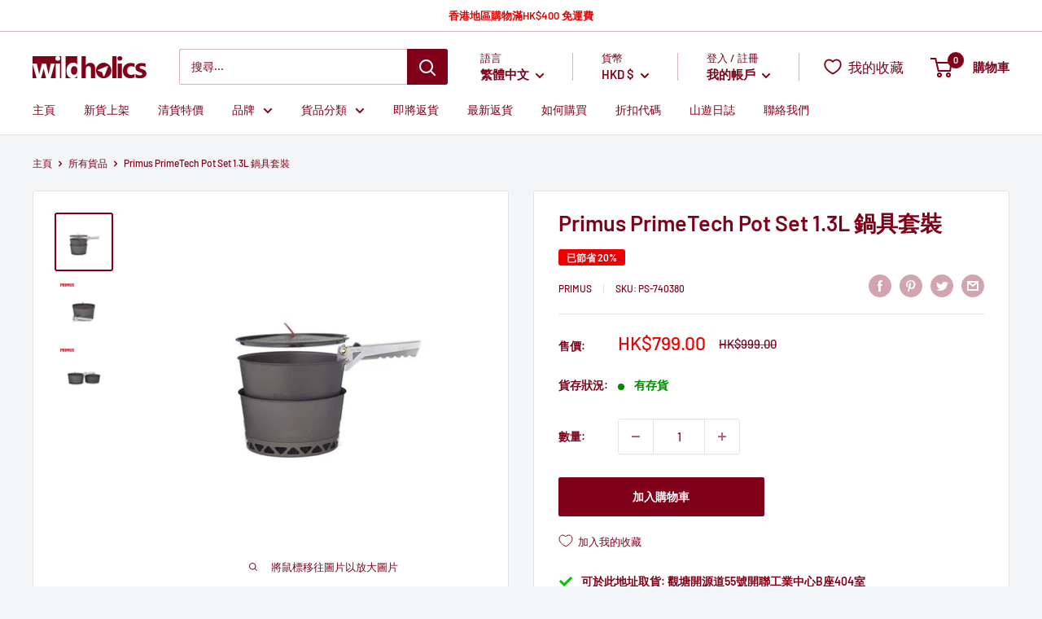

--- FILE ---
content_type: text/html; charset=utf-8
request_url: https://wildholics.com/products/primus-primetech-pot-set-1-3l
body_size: 83463
content:
<!doctype html>

<html class="no-js" lang="zh-TW">
  <head>
    <meta charset="utf-8">
    <meta name="viewport" content="width=device-width, initial-scale=1.0, height=device-height, minimum-scale=1.0, maximum-scale=5.0">
    <meta name="theme-color" content="#800019"><title>Primus PrimeTech Pot Set 1.3L 鍋具套裝
</title><meta name="description" content="Primus PrimeTech Pot Set 1.3L 鍋具套裝 | 現貨發售 | 瑞典直送 | 72小時內發貨 | 7天退換保証 | wildholics 戶外露營用品店"><link rel="canonical" href="https://wildholics.com/products/primus-primetech-pot-set-1-3l"><link rel="shortcut icon" href="//wildholics.com/cdn/shop/files/Favicon_bf439b7d-c0e9-40ef-b306-27cf6e171187_96x96.png?v=1614315121" type="image/png"><link rel="preload" as="style" href="//wildholics.com/cdn/shop/t/59/assets/theme.css?v=157069257828315511671665055814">
    <link rel="preload" as="script" href="//wildholics.com/cdn/shop/t/59/assets/theme.min.js?v=22624918157871358501719288290">
    <link rel="preconnect" href="https://cdn.shopify.com">
    <link rel="preconnect" href="https://fonts.shopifycdn.com">
    <link rel="dns-prefetch" href="https://productreviews.shopifycdn.com">
    <link rel="dns-prefetch" href="https://ajax.googleapis.com">
    <link rel="dns-prefetch" href="https://maps.googleapis.com">
    <link rel="dns-prefetch" href="https://maps.gstatic.com">

    <meta property="og:type" content="product">
  <meta property="og:title" content="Primus PrimeTech Pot Set 1.3L 鍋具套裝"><meta property="og:image" content="http://wildholics.com/cdn/shop/products/primus_primetech_pot_set_1.3L.jpg?v=1557389901">
    <meta property="og:image:secure_url" content="https://wildholics.com/cdn/shop/products/primus_primetech_pot_set_1.3L.jpg?v=1557389901">
    <meta property="og:image:width" content="700">
    <meta property="og:image:height" content="700"><meta property="product:price:amount" content="799.00">
  <meta property="product:price:currency" content="HKD"><meta property="og:description" content="Primus PrimeTech Pot Set 1.3L 鍋具套裝 | 現貨發售 | 瑞典直送 | 72小時內發貨 | 7天退換保証 | wildholics 戶外露營用品店"><meta property="og:url" content="https://wildholics.com/products/primus-primetech-pot-set-1-3l">
<meta property="og:site_name" content="wildholics"><meta name="twitter:card" content="summary"><meta name="twitter:title" content="Primus PrimeTech Pot Set 1.3L 鍋具套裝">
  <meta name="twitter:description" content="
	
		
			貨品編號&amp;nbsp;
			
			
				Primus PrimeTech Pot Set 1.3L
			
			
		
		
			物料&amp;nbsp;
			
			
				硬化陽極鋁
			
			
		
		
			重量&amp;nbsp;
			
			
				600g
			
			
		
		
			尺寸&amp;nbsp;
			
			
				10.8cm (高) &amp;times; 17.8cm (直徑)
			
			
		
		
			產品內容&amp;nbsp;
			
			
				由兩個鍋組成：
				一個帶有集成熱交換器以提高效率
				一個沒有熱交換器的普通鍋
				帶集成漏勺的透明蓋子
			
			
		
		
			產品特色&amp;nbsp;
			
			
				帶有熱交換器和不粘塗層的 PrimeTech 鍋。
				烹飪時間快，油耗低。
				自鎖鉗。
				足夠1-3人。
				針對我們所有的爐灶進行了優化。
				配有儲物袋。
			
			
		
	

">
  <meta name="twitter:image" content="https://wildholics.com/cdn/shop/products/primus_primetech_pot_set_1.3L_600x600_crop_center.jpg?v=1557389901">
    <link rel="preload" href="//wildholics.com/cdn/fonts/barlow/barlow_n6.329f582a81f63f125e63c20a5a80ae9477df68e1.woff2" as="font" type="font/woff2" crossorigin>
<link rel="preload" href="//wildholics.com/cdn/fonts/barlow/barlow_n5.a193a1990790eba0cc5cca569d23799830e90f07.woff2" as="font" type="font/woff2" crossorigin>

<style>
  @font-face {
  font-family: Barlow;
  font-weight: 600;
  font-style: normal;
  font-display: swap;
  src: url("//wildholics.com/cdn/fonts/barlow/barlow_n6.329f582a81f63f125e63c20a5a80ae9477df68e1.woff2") format("woff2"),
       url("//wildholics.com/cdn/fonts/barlow/barlow_n6.0163402e36247bcb8b02716880d0b39568412e9e.woff") format("woff");
}

  @font-face {
  font-family: Barlow;
  font-weight: 500;
  font-style: normal;
  font-display: swap;
  src: url("//wildholics.com/cdn/fonts/barlow/barlow_n5.a193a1990790eba0cc5cca569d23799830e90f07.woff2") format("woff2"),
       url("//wildholics.com/cdn/fonts/barlow/barlow_n5.ae31c82169b1dc0715609b8cc6a610b917808358.woff") format("woff");
}

@font-face {
  font-family: Barlow;
  font-weight: 600;
  font-style: normal;
  font-display: swap;
  src: url("//wildholics.com/cdn/fonts/barlow/barlow_n6.329f582a81f63f125e63c20a5a80ae9477df68e1.woff2") format("woff2"),
       url("//wildholics.com/cdn/fonts/barlow/barlow_n6.0163402e36247bcb8b02716880d0b39568412e9e.woff") format("woff");
}

@font-face {
  font-family: Barlow;
  font-weight: 600;
  font-style: italic;
  font-display: swap;
  src: url("//wildholics.com/cdn/fonts/barlow/barlow_i6.5a22bd20fb27bad4d7674cc6e666fb9c77d813bb.woff2") format("woff2"),
       url("//wildholics.com/cdn/fonts/barlow/barlow_i6.1c8787fcb59f3add01a87f21b38c7ef797e3b3a1.woff") format("woff");
}


  @font-face {
  font-family: Barlow;
  font-weight: 700;
  font-style: normal;
  font-display: swap;
  src: url("//wildholics.com/cdn/fonts/barlow/barlow_n7.691d1d11f150e857dcbc1c10ef03d825bc378d81.woff2") format("woff2"),
       url("//wildholics.com/cdn/fonts/barlow/barlow_n7.4fdbb1cb7da0e2c2f88492243ffa2b4f91924840.woff") format("woff");
}

  @font-face {
  font-family: Barlow;
  font-weight: 500;
  font-style: italic;
  font-display: swap;
  src: url("//wildholics.com/cdn/fonts/barlow/barlow_i5.714d58286997b65cd479af615cfa9bb0a117a573.woff2") format("woff2"),
       url("//wildholics.com/cdn/fonts/barlow/barlow_i5.0120f77e6447d3b5df4bbec8ad8c2d029d87fb21.woff") format("woff");
}

  @font-face {
  font-family: Barlow;
  font-weight: 700;
  font-style: italic;
  font-display: swap;
  src: url("//wildholics.com/cdn/fonts/barlow/barlow_i7.50e19d6cc2ba5146fa437a5a7443c76d5d730103.woff2") format("woff2"),
       url("//wildholics.com/cdn/fonts/barlow/barlow_i7.47e9f98f1b094d912e6fd631cc3fe93d9f40964f.woff") format("woff");
}


  :root {
    --default-text-font-size : 15px;
    --base-text-font-size    : 14px;
    --heading-font-family    : Barlow, sans-serif;
    --heading-font-weight    : 600;
    --heading-font-style     : normal;
    --text-font-family       : Barlow, sans-serif;
    --text-font-weight       : 500;
    --text-font-style        : normal;
    --text-font-bolder-weight: 600;
    --text-link-decoration   : underline;

    --text-color               : #800019;
    --text-color-rgb           : 128, 0, 25;
    --heading-color            : #800019;
    --border-color             : #e1e3e4;
    --border-color-rgb         : 225, 227, 228;
    --form-border-color        : #d4d6d8;
    --accent-color             : #800019;
    --accent-color-rgb         : 128, 0, 25;
    --link-color               : #800019;
    --link-color-hover         : #34000a;
    --background               : #f3f5f6;
    --secondary-background     : #ffffff;
    --secondary-background-rgb : 255, 255, 255;
    --accent-background        : rgba(128, 0, 25, 0.08);

    --input-background: #ffffff;

    --error-color       : #ff0000;
    --error-background  : rgba(255, 0, 0, 0.07);
    --success-color     : #00aa00;
    --success-background: rgba(0, 170, 0, 0.11);

    --primary-button-background      : #800019;
    --primary-button-background-rgb  : 128, 0, 25;
    --primary-button-text-color      : #ffffff;
    --secondary-button-background    : #800019;
    --secondary-button-background-rgb: 128, 0, 25;
    --secondary-button-text-color    : #ffffff;

    --header-background      : #ffffff;
    --header-text-color      : #800019;
    --header-light-text-color: #800019;
    --header-border-color    : rgba(128, 0, 25, 0.3);
    --header-accent-color    : #800019;

    --footer-background-color:    #f3f5f6;
    --footer-heading-text-color:  #800019;
    --footer-body-text-color:     #677279;
    --footer-body-text-color-rgb: 103, 114, 121;
    --footer-accent-color:        #800019;
    --footer-accent-color-rgb:    128, 0, 25;
    --footer-border:              1px solid var(--border-color);
    
    --flickity-arrow-color: #abb1b4;--product-on-sale-accent           : #ee0000;
    --product-on-sale-accent-rgb       : 238, 0, 0;
    --product-on-sale-color            : #ffffff;
    --product-in-stock-color           : #008a00;
    --product-low-stock-color          : #ee0000;
    --product-sold-out-color           : #8a9297;
    --product-custom-label-1-background: #008a00;
    --product-custom-label-1-color     : #ffffff;
    --product-custom-label-2-background: #00a500;
    --product-custom-label-2-color     : #ffffff;
    --product-review-star-color        : #ffbd00;

    --mobile-container-gutter : 20px;
    --desktop-container-gutter: 40px;
  }
</style>

<script>
  // IE11 does not have support for CSS variables, so we have to polyfill them
  if (!(((window || {}).CSS || {}).supports && window.CSS.supports('(--a: 0)'))) {
    const script = document.createElement('script');
    script.type = 'text/javascript';
    script.src = 'https://cdn.jsdelivr.net/npm/css-vars-ponyfill@2';
    script.onload = function() {
      cssVars({});
    };

    document.getElementsByTagName('head')[0].appendChild(script);
  }
</script>


    <script>window.performance && window.performance.mark && window.performance.mark('shopify.content_for_header.start');</script><meta name="google-site-verification" content="C2sOZYIl1G3BQkF0DHwk2rbgaQjBXA_PFJMpde6sMOw">
<meta name="facebook-domain-verification" content="kwzgpszazlx6hkbzkm73wnk1kso3po">
<meta name="facebook-domain-verification" content="zzrqtxgilzlk8pude4eoscdsua067j">
<meta id="shopify-digital-wallet" name="shopify-digital-wallet" content="/17086473/digital_wallets/dialog">
<link rel="alternate" hreflang="x-default" href="https://wildholics.com/products/primus-primetech-pot-set-1-3l">
<link rel="alternate" hreflang="zh-Hant" href="https://wildholics.com/products/primus-primetech-pot-set-1-3l">
<link rel="alternate" hreflang="en" href="https://wildholics.com/en/products/primus-primetech-pot-set-1-3l">
<link rel="alternate" hreflang="zh-Hant-AE" href="https://wildholics.com/products/primus-primetech-pot-set-1-3l">
<link rel="alternate" hreflang="zh-Hant-AU" href="https://wildholics.com/products/primus-primetech-pot-set-1-3l">
<link rel="alternate" hreflang="zh-Hant-CN" href="https://wildholics.com/products/primus-primetech-pot-set-1-3l">
<link rel="alternate" hreflang="zh-Hant-HK" href="https://wildholics.com/products/primus-primetech-pot-set-1-3l">
<link rel="alternate" hreflang="zh-Hant-ID" href="https://wildholics.com/products/primus-primetech-pot-set-1-3l">
<link rel="alternate" hreflang="zh-Hant-MO" href="https://wildholics.com/products/primus-primetech-pot-set-1-3l">
<link rel="alternate" hreflang="zh-Hant-MY" href="https://wildholics.com/products/primus-primetech-pot-set-1-3l">
<link rel="alternate" hreflang="zh-Hant-NZ" href="https://wildholics.com/products/primus-primetech-pot-set-1-3l">
<link rel="alternate" hreflang="zh-Hant-PH" href="https://wildholics.com/products/primus-primetech-pot-set-1-3l">
<link rel="alternate" hreflang="zh-Hant-SG" href="https://wildholics.com/products/primus-primetech-pot-set-1-3l">
<link rel="alternate" hreflang="zh-Hant-TH" href="https://wildholics.com/products/primus-primetech-pot-set-1-3l">
<link rel="alternate" hreflang="zh-Hant-TW" href="https://wildholics.com/products/primus-primetech-pot-set-1-3l">
<link rel="alternate" type="application/json+oembed" href="https://wildholics.com/products/primus-primetech-pot-set-1-3l.oembed">
<script async="async" src="/checkouts/internal/preloads.js?locale=zh-HK"></script>
<script id="shopify-features" type="application/json">{"accessToken":"afb8c37232b93765443a960c3a9b7ee3","betas":["rich-media-storefront-analytics"],"domain":"wildholics.com","predictiveSearch":true,"shopId":17086473,"locale":"zh-tw"}</script>
<script>var Shopify = Shopify || {};
Shopify.shop = "wildholics.myshopify.com";
Shopify.locale = "zh-TW";
Shopify.currency = {"active":"HKD","rate":"1.0"};
Shopify.country = "HK";
Shopify.theme = {"name":"Warehouse (App: Limit Purchase)","id":129600159981,"schema_name":"Warehouse","schema_version":"1.16.2","theme_store_id":871,"role":"main"};
Shopify.theme.handle = "null";
Shopify.theme.style = {"id":null,"handle":null};
Shopify.cdnHost = "wildholics.com/cdn";
Shopify.routes = Shopify.routes || {};
Shopify.routes.root = "/";</script>
<script type="module">!function(o){(o.Shopify=o.Shopify||{}).modules=!0}(window);</script>
<script>!function(o){function n(){var o=[];function n(){o.push(Array.prototype.slice.apply(arguments))}return n.q=o,n}var t=o.Shopify=o.Shopify||{};t.loadFeatures=n(),t.autoloadFeatures=n()}(window);</script>
<script id="shop-js-analytics" type="application/json">{"pageType":"product"}</script>
<script defer="defer" async type="module" src="//wildholics.com/cdn/shopifycloud/shop-js/modules/v2/client.init-shop-cart-sync_BTBdQnDM.zh-TW.esm.js"></script>
<script defer="defer" async type="module" src="//wildholics.com/cdn/shopifycloud/shop-js/modules/v2/chunk.common_ChTwy-Sr.esm.js"></script>
<script type="module">
  await import("//wildholics.com/cdn/shopifycloud/shop-js/modules/v2/client.init-shop-cart-sync_BTBdQnDM.zh-TW.esm.js");
await import("//wildholics.com/cdn/shopifycloud/shop-js/modules/v2/chunk.common_ChTwy-Sr.esm.js");

  window.Shopify.SignInWithShop?.initShopCartSync?.({"fedCMEnabled":true,"windoidEnabled":true});

</script>
<script>(function() {
  var isLoaded = false;
  function asyncLoad() {
    if (isLoaded) return;
    isLoaded = true;
    var urls = ["https:\/\/d3p29gcwgas9m8.cloudfront.net\/assets\/js\/index.js?shop=wildholics.myshopify.com","https:\/\/pickupoptions-scriptglobal.wavecommerce.hk\/localpickup.js?secret=ce61ad6bcf5a466e8e584e484042e883\u0026shop=wildholics.myshopify.com","https:\/\/omnisnippet1.com\/platforms\/shopify.js?source=scriptTag\u0026v=2025-05-15T12\u0026shop=wildholics.myshopify.com","\/\/cdn.shopify.com\/proxy\/571a273fb948d6a8103e9022b265672586e82c34e3a36a183ca36c06f0f37d4a\/d33a6lvgbd0fej.cloudfront.net\/script_tag\/secomapp.scripttag.js?shop=wildholics.myshopify.com\u0026sp-cache-control=cHVibGljLCBtYXgtYWdlPTkwMA"];
    for (var i = 0; i < urls.length; i++) {
      var s = document.createElement('script');
      s.type = 'text/javascript';
      s.async = true;
      s.src = urls[i];
      var x = document.getElementsByTagName('script')[0];
      x.parentNode.insertBefore(s, x);
    }
  };
  if(window.attachEvent) {
    window.attachEvent('onload', asyncLoad);
  } else {
    window.addEventListener('load', asyncLoad, false);
  }
})();</script>
<script id="__st">var __st={"a":17086473,"offset":28800,"reqid":"89127ef5-0e61-462a-9dd5-bc8c21fd5197-1768928129","pageurl":"wildholics.com\/products\/primus-primetech-pot-set-1-3l","u":"a0ce6a07c2f7","p":"product","rtyp":"product","rid":745058500702};</script>
<script>window.ShopifyPaypalV4VisibilityTracking = true;</script>
<script id="captcha-bootstrap">!function(){'use strict';const t='contact',e='account',n='new_comment',o=[[t,t],['blogs',n],['comments',n],[t,'customer']],c=[[e,'customer_login'],[e,'guest_login'],[e,'recover_customer_password'],[e,'create_customer']],r=t=>t.map((([t,e])=>`form[action*='/${t}']:not([data-nocaptcha='true']) input[name='form_type'][value='${e}']`)).join(','),a=t=>()=>t?[...document.querySelectorAll(t)].map((t=>t.form)):[];function s(){const t=[...o],e=r(t);return a(e)}const i='password',u='form_key',d=['recaptcha-v3-token','g-recaptcha-response','h-captcha-response',i],f=()=>{try{return window.sessionStorage}catch{return}},m='__shopify_v',_=t=>t.elements[u];function p(t,e,n=!1){try{const o=window.sessionStorage,c=JSON.parse(o.getItem(e)),{data:r}=function(t){const{data:e,action:n}=t;return t[m]||n?{data:e,action:n}:{data:t,action:n}}(c);for(const[e,n]of Object.entries(r))t.elements[e]&&(t.elements[e].value=n);n&&o.removeItem(e)}catch(o){console.error('form repopulation failed',{error:o})}}const l='form_type',E='cptcha';function T(t){t.dataset[E]=!0}const w=window,h=w.document,L='Shopify',v='ce_forms',y='captcha';let A=!1;((t,e)=>{const n=(g='f06e6c50-85a8-45c8-87d0-21a2b65856fe',I='https://cdn.shopify.com/shopifycloud/storefront-forms-hcaptcha/ce_storefront_forms_captcha_hcaptcha.v1.5.2.iife.js',D={infoText:'已受到 hCaptcha 保護',privacyText:'隱私',termsText:'條款'},(t,e,n)=>{const o=w[L][v],c=o.bindForm;if(c)return c(t,g,e,D).then(n);var r;o.q.push([[t,g,e,D],n]),r=I,A||(h.body.append(Object.assign(h.createElement('script'),{id:'captcha-provider',async:!0,src:r})),A=!0)});var g,I,D;w[L]=w[L]||{},w[L][v]=w[L][v]||{},w[L][v].q=[],w[L][y]=w[L][y]||{},w[L][y].protect=function(t,e){n(t,void 0,e),T(t)},Object.freeze(w[L][y]),function(t,e,n,w,h,L){const[v,y,A,g]=function(t,e,n){const i=e?o:[],u=t?c:[],d=[...i,...u],f=r(d),m=r(i),_=r(d.filter((([t,e])=>n.includes(e))));return[a(f),a(m),a(_),s()]}(w,h,L),I=t=>{const e=t.target;return e instanceof HTMLFormElement?e:e&&e.form},D=t=>v().includes(t);t.addEventListener('submit',(t=>{const e=I(t);if(!e)return;const n=D(e)&&!e.dataset.hcaptchaBound&&!e.dataset.recaptchaBound,o=_(e),c=g().includes(e)&&(!o||!o.value);(n||c)&&t.preventDefault(),c&&!n&&(function(t){try{if(!f())return;!function(t){const e=f();if(!e)return;const n=_(t);if(!n)return;const o=n.value;o&&e.removeItem(o)}(t);const e=Array.from(Array(32),(()=>Math.random().toString(36)[2])).join('');!function(t,e){_(t)||t.append(Object.assign(document.createElement('input'),{type:'hidden',name:u})),t.elements[u].value=e}(t,e),function(t,e){const n=f();if(!n)return;const o=[...t.querySelectorAll(`input[type='${i}']`)].map((({name:t})=>t)),c=[...d,...o],r={};for(const[a,s]of new FormData(t).entries())c.includes(a)||(r[a]=s);n.setItem(e,JSON.stringify({[m]:1,action:t.action,data:r}))}(t,e)}catch(e){console.error('failed to persist form',e)}}(e),e.submit())}));const S=(t,e)=>{t&&!t.dataset[E]&&(n(t,e.some((e=>e===t))),T(t))};for(const o of['focusin','change'])t.addEventListener(o,(t=>{const e=I(t);D(e)&&S(e,y())}));const B=e.get('form_key'),M=e.get(l),P=B&&M;t.addEventListener('DOMContentLoaded',(()=>{const t=y();if(P)for(const e of t)e.elements[l].value===M&&p(e,B);[...new Set([...A(),...v().filter((t=>'true'===t.dataset.shopifyCaptcha))])].forEach((e=>S(e,t)))}))}(h,new URLSearchParams(w.location.search),n,t,e,['guest_login'])})(!0,!0)}();</script>
<script integrity="sha256-4kQ18oKyAcykRKYeNunJcIwy7WH5gtpwJnB7kiuLZ1E=" data-source-attribution="shopify.loadfeatures" defer="defer" src="//wildholics.com/cdn/shopifycloud/storefront/assets/storefront/load_feature-a0a9edcb.js" crossorigin="anonymous"></script>
<script data-source-attribution="shopify.dynamic_checkout.dynamic.init">var Shopify=Shopify||{};Shopify.PaymentButton=Shopify.PaymentButton||{isStorefrontPortableWallets:!0,init:function(){window.Shopify.PaymentButton.init=function(){};var t=document.createElement("script");t.src="https://wildholics.com/cdn/shopifycloud/portable-wallets/latest/portable-wallets.zh-tw.js",t.type="module",document.head.appendChild(t)}};
</script>
<script data-source-attribution="shopify.dynamic_checkout.buyer_consent">
  function portableWalletsHideBuyerConsent(e){var t=document.getElementById("shopify-buyer-consent"),n=document.getElementById("shopify-subscription-policy-button");t&&n&&(t.classList.add("hidden"),t.setAttribute("aria-hidden","true"),n.removeEventListener("click",e))}function portableWalletsShowBuyerConsent(e){var t=document.getElementById("shopify-buyer-consent"),n=document.getElementById("shopify-subscription-policy-button");t&&n&&(t.classList.remove("hidden"),t.removeAttribute("aria-hidden"),n.addEventListener("click",e))}window.Shopify?.PaymentButton&&(window.Shopify.PaymentButton.hideBuyerConsent=portableWalletsHideBuyerConsent,window.Shopify.PaymentButton.showBuyerConsent=portableWalletsShowBuyerConsent);
</script>
<script data-source-attribution="shopify.dynamic_checkout.cart.bootstrap">document.addEventListener("DOMContentLoaded",(function(){function t(){return document.querySelector("shopify-accelerated-checkout-cart, shopify-accelerated-checkout")}if(t())Shopify.PaymentButton.init();else{new MutationObserver((function(e,n){t()&&(Shopify.PaymentButton.init(),n.disconnect())})).observe(document.body,{childList:!0,subtree:!0})}}));
</script>

<script>window.performance && window.performance.mark && window.performance.mark('shopify.content_for_header.end');</script>
  <script type="text/javascript">
  function initAppmate(Appmate){
    var wkSettings = {
      shop: {
        domain: 'wildholics.com',
        permanent_domain: 'wildholics.myshopify.com',
        currency: 'HKD',
        name: 'wildholics',
      },
      session: {
        customer: '',
        customer_email: '',
      },
      globals: {
        settings: {
          app_wk_icon: '',
          app_wk_products_per_row: 6,
          money_format: '<span class=money>HK${{amount}}</span>',
          root_url: '',
        },
        locale: {
          wishlist: "我的收藏",
          wishlist_empty_note: "你的收藏現在是空的!",
          add_to_wishlist: "加入我的收藏",
          remove_from_wishlist: "從我的收藏移除",
          clear_wishlist: "清空我的收藏",
          in_wishlist: "我的收藏內",
          share_wishlist: "分享我的收藏",
          copy_share_link: "連結",
          share_link_copied: "已複製連結",
          share_by_email_body: "這是我的收藏的連結:",
          login_or_signup_note: "To save your wishlist please <a href='/account/login'>login</a> or <a href='/account/register'>sign up</a>.",
          add_to_cart: "加入購物車",
          sold_out: "已售罄",
          view_product: "檢視貨品",
          view_wishlist: "檢視我的收藏",
          share_on_facebook: "分享至Facebook",
          share_on_twitter: "分享至Twitter",
          share_on_pinterest: "分享至Pinterest",
          share_with_whatsapp: "以Whatsapp分享",
          share_by_email: "以電郵分享",
          get_link: "獲取連結",
          send_to_customer_service: "Send to customer service",
        },
        customer: '',
        customer_accounts_enabled: true,
      },
      wishlist: {
        filter: function(product) {
          return !product.hidden;
        },
        loginRequired: false,
        handle: "/pages/wishlist",
        share: {
          handle: "/pages/shared-wishlist",
          title: "我的收藏",
          description: "Check out some of my favorite things @ wildholics.",
          imageTitle: Appmate.config.shop.name,
          hashTags: 'wishlist',
          twitterUser: false
        }
      },
      tracking: {
        drip: false,
        facebook: false,
        google: false,
        klaviyo: false,
        simonData: false
      },
    };

    Appmate.wk.on({
      'click [data-wk-add-product]': eventHandler(function(){
        var productId = this.getAttribute('data-wk-add-product');
        var select = Appmate.wk.$(this).parents('form').find('select[name="id"]');
        var variantId = select.length ? select.val() : undefined;
        Appmate.wk.addProduct(productId, variantId);
      }),
      'click [data-wk-remove-product]': eventHandler(function(){
        var productId = this.getAttribute('data-wk-remove-product');
        Appmate.wk.removeProduct(productId);
      }),
      'click [data-wk-remove-item]': eventHandler(function(){
        var itemId = this.getAttribute('data-wk-remove-item');
        fadeOrNot(this, function() {
          Appmate.wk.removeItem(itemId);
        });
      }),
      'click [data-wk-clear-wishlist]': eventHandler(function(){
        var wishlistId = this.getAttribute('data-wk-clear-wishlist');
        Appmate.wk.clear(wishlistId);
      }),
      'click [data-wk-move-to-cart]': eventHandler(function(){
        var $elem = Appmate.wk.$(this);
        $form = $elem.parents('form');
        $elem.prop("disabled", true);

        var item = this.getAttribute('data-wk-move-to-cart');
        var formData = $form.serialize();

        Appmate.wk.getItem(item).then(function(product){
          Appmate.wk.trackEvent("Added to Cart", {
            product: product,
            variant: product.selected_or_first_available_variant || {},
          });
        })

        fadeOrNot(this, function(){
          Appmate.wk
          .addToCart(formData)
          .then(function(product){
            $elem.prop("disabled", false);
            window.scrollTo(0, 0);
            location.reload();
          });
        }, true);
      }),
      'click [data-wk-share]': eventHandler(function(){
        var params = {
          wkShareService: this.getAttribute("data-wk-share-service"),
          wkShare: this.getAttribute("data-wk-share"),
          wkShareImage: this.getAttribute("data-wk-share-image")
        };
        var shareLink = Appmate.wk.getShareLink(params);

        Appmate.wk.trackEvent("Shared Wishlist", {
          shareService: params.wkShareService
        });

        switch (params.wkShareService) {
          case 'link':
            Appmate.wk.$('#wk-share-link-text').addClass('wk-visible').find('.wk-text').html(shareLink);
            var copyButton = Appmate.wk.$('#wk-share-link-text .wk-clipboard');
            var copyText = copyButton.html();
            var clipboard = Appmate.wk.clipboard(copyButton[0]);
            clipboard.on('success', function(e) {
              copyButton.html(Appmate.globals.locale.share_link_copied);
              setTimeout(function(){
                copyButton.html(copyText);
              }, 2000);
            });
            break;
          case 'email':
            window.location.href = shareLink;
            break;
          case 'contact':
            var contactUrl = '/pages/contact';
            var message = Appmate.globals.locale.share_by_email_body + '\n' + shareLink;
            window.location.href=contactUrl + '?message=' + encodeURIComponent(message);
            break;
          default:
            window.open(
              shareLink,
              'wishlist_share',
              'height=590, width=770, toolbar=no, menubar=no, scrollbars=no, resizable=no, location=no, directories=no, status=no'
            );
        }
      }),
      'render .wk-option-select': function(elem){
        if (!Appmate.globals.settings.root_url) {
          appmateOptionSelect(elem);
        }
      },
      'render [data-wk-item]': function(elem){
        if (Appmate.globals.settings.root_url) {
          Appmate.wk.getItem(elem.getAttribute("data-wk-item")).then(function(product) {
            Appmate.wk.loadProduct(product.handle)
            .then(function(product) {
              const select = Appmate.wk.$(elem).find(".wk-option-select")[0];
              product.options = product.options.map(function(option){return option.name});
              product.variants.forEach(function(variant){
                variant.product_id = product.id;
                variant.price /= 100;
              });
              appmateOptionSelect(select, product);

              Appmate.wk.$(elem).find(".wk-product-title a").html(product.title).css({opacity: 1});
            })
          });
        }
      },
      'login-required': function (intent) {
        var redirect = {
          path: window.location.pathname,
          intent: intent
        };
        window.location = '/account/login?wk-redirect=' + encodeURIComponent(JSON.stringify(redirect));
      },
      'ready': function () {
        var redirect = Appmate.wk.getQueryParam('wk-redirect');
        if (redirect) {
          Appmate.wk.addLoginRedirect(Appmate.wk.$('#customer_login'), JSON.parse(redirect));
        }
        var intent = Appmate.wk.getQueryParam('wk-intent');
        if (intent) {
          intent = JSON.parse(intent);
          switch (intent.action) {
            case 'addProduct':
              Appmate.wk.addProduct(intent.product, intent.variant)
              break;
            default:
              console.warn('Wishlist King: Intent not implemented', intent)
          }
          if (window.history && window.history.pushState) {
            history.pushState(null, null, window.location.pathname);
          }
        }
      }
    });

    Appmate.init(wkSettings);

    function appmateSelectCallback(variant, selector) {
      var shop = Appmate.wk.globals.shop;
      var product = Appmate.wk.getProduct(variant.product_id);
      var itemId = Appmate.wk.$(selector.variantIdField).parents('[data-wk-item]').attr('data-wk-item');
      var container = Appmate.wk.$('#wk-item-' + itemId);

      if (variant && !window.location.pathname.includes("shared")) {
        Appmate.wk.updateItem(itemId, {selected_variant_id: variant.id});
      }

      var imageUrl = '';

      if (variant && variant.image) {
        imageUrl = Appmate.wk.filters.img_url(variant, '1000x');
      } else if (product) {
        imageUrl = Appmate.wk.filters.img_url(product, '1000x');
      }

      if (imageUrl) {
        container.find('.wk-variant-image').attr('src', imageUrl);
      }

      var formatMoney = Appmate.wk.filters.money;

      if (!product.hidden && variant && (variant.available || variant.inventory_policy === 'continue')) {
        container.find('.wk-add-to-cart').removeAttr('disabled').removeClass('disabled').attr('value', Appmate.globals.locale.add_to_cart);
        if(parseFloat(variant.price) < parseFloat(variant.compare_at_price)){
          container.find('.wk-price-preview').html(formatMoney(variant.price) + " <del>" + formatMoney(variant.compare_at_price) + "</del>");
        } else {
          container.find('.wk-price-preview').html(formatMoney(variant.price));
        }
      } else {
        container.find('.wk-add-to-cart').addClass('disabled').attr('disabled', 'disabled').attr('value', Appmate.globals.locale.sold_out);
        container.find('.wk-price-preview').text(Appmate.globals.locale.sold_out);
      }
    };

    function appmateOptionSelect(el, translatedPoduct){
      if (!Shopify || !Shopify.OptionSelectors) {
        throw new Error('Missing option_selection.js! Please check templates/page.wishlist.liquid');
      }

      var id = el.getAttribute('id');
      var itemId = Appmate.wk.$(el).parents('[data-wk-item]').attr('data-wk-item');
      var container = Appmate.wk.$('#wk-item-' + itemId);

      Appmate.wk.getItem(itemId).then(function(product){
        var selector = new Shopify.OptionSelectors(id, {
          product: translatedPoduct || product,
          onVariantSelected: appmateSelectCallback,
          enableHistoryState: false
        });

        if (product.selected_variant_id) {
          selector.selectVariant(product.selected_variant_id);
        }

        selector.selectors.forEach(function(selector){
          if (selector.values.length < 2) {
            Appmate.wk.$(selector.element).parents(".selector-wrapper").css({display: "none"});
          }
        });

        for (var i = 0; i < selector.selectors.length; i++) {
          for (var j = 0; j < selector.selectors[i].values.length; j++) {
            var originalIndex = (i + 1) * j;
            var disabled = selector.variantIdField.options[originalIndex].getAttribute("disabled");
            if (disabled) {
              selector.selectors[i].element.options[j].setAttribute("disabled", disabled);
            } else {
              selector.selectors[i].element.options[j].removeAttribute("disabled");
            }
          }
        }

        // Add label if only one product option and it isn't 'Title'.
        if (product.options.length == 1 && product.options[0] != 'Title') {
          Appmate.wk.$(container)
          .find('.selector-wrapper:first-child')
          .prepend('<label>' + product.options[0] + '</label>');
        }
      });
    }

    function eventHandler (callback) {
      return function (event) {
        if (typeof callback === 'function') {
          callback.call(this, event)
        }
        if (event) {
          event.preventDefault();
          event.stopPropagation();
        }
      }
    }

    function fadeOrNot(elem, callback, shouldNotFade){
      if (typeof $ !== "function") {
        callback();
        return;
      }
      var $elem = $(elem);
  	  if (!shouldNotFade && $elem.parents('.wk-fadeout').length) {
        $elem.parents('.wk-fadeout').fadeOut(callback);
      } else {
        callback();
      }
    }
  }
</script>



<script
  id="wishlist-icon"
  data="wishlist"
  type="text/x-template"
  app="wishlist-king"
>
  <svg role="presentation" viewBox="0 0 18 16" preserveAspectRatio="xMidYMid meet">
    <path d="M9.01163699,14.9053769 C8.72930024,14.7740736 8.41492611,14.6176996 8.07646224,14.4366167 C7.06926649,13.897753 6.06198912,13.2561336 5.12636931,12.5170512 C2.52930452,10.4655288 1.00308384,8.09476443 1.00000218,5.44184117 C0.997549066,2.99198843 2.92175104,1.01242822 5.28303025,1.01000225 C6.41066623,1.00972036 7.49184369,1.4629765 8.28270844,2.2678673 L8.99827421,2.9961237 L9.71152148,2.26559643 C10.4995294,1.45849728 11.5791258,1.0023831 12.7071151,1.00000055 L12.7060299,1.00000225 C15.0693815,0.997574983 16.9967334,2.97018759 17.0000037,5.421337 C17.0038592,8.07662382 15.4809572,10.4530151 12.8850542,12.5121483 C11.9520963,13.2521931 10.9477036,13.8951276 9.94340074,14.4354976 C9.60619585,14.6169323 9.29297309,14.7736855 9.01163699,14.9053769 Z"></path>
  </svg>
</script>

<script
  id="wishlist-icon-remove"
  data="wishlist"
  type="text/x-template"
  app="wishlist-king"
>
  <svg role="presentation" viewBox="0 0 16 14">
    <path d="M15 0L1 14m14 0L1 0" stroke="currentColor" fill="none" fill-rule="evenodd"></path>
  </svg>
</script>

<script
  id="wishlist-link"
  data="wishlist"
  type="text/x-template"
  app="wishlist-king"
>
  <a href="{{ wishlist.url }}" class="wk-link wk-{{ wishlist.state }}"
     title="{{ locale.view_wishlist }}">
    <div class="wk-icon">{% include 'wishlist-icon' %}</div>
    <span class="wk-label">{{ locale.wishlist }}</span>
    <span class="wk-count">{{ wishlist.item_count }}</span>
  </a>
</script>

<script
  id="wishlist-link-li"
  data="wishlist"
  type="text/x-template"
  app="wishlist-king"
>
  <li class="wishlist-link-li wk-{{ wishlist.state }}">
    {% include 'wishlist-link' %}
  </li>
</script>

<script
  id="wishlist-button-product"
  data="product"
  type="text/x-template"
  app="wishlist-king"
>
  {% if product.in_wishlist %}
    {% assign btn_text = locale.in_wishlist %}
    {% assign btn_title = locale.remove_from_wishlist %}
    {% assign btn_action = 'wk-remove-product' %}
  {% else %}
    {% assign btn_text = locale.add_to_wishlist %}
    {% assign btn_title = locale.add_to_wishlist %}
    {% assign btn_action = 'wk-add-product' %}
  {% endif %}

  <button type="button" class="wk-button-product {{ btn_action }}" title="{{ btn_title }}" data-{{ btn_action }}="{{ product.id }}">
    <div class="wk-icon">{% include 'wishlist-icon' %}</div>
    <span class="wk-label">{{ btn_text }}</span>
  </button>
</script>

<script
  id="wishlist-button-collection"
  data="product"
  type="text/x-template"
  app="wishlist-king"
>
  {% if product.in_wishlist %}
    {% assign btn_text = locale.in_wishlist %}
    {% assign btn_title = locale.remove_from_wishlist %}
    {% assign btn_action = 'wk-remove-product' %}
  {% else %}
    {% assign btn_text = locale.add_to_wishlist %}
    {% assign btn_title = locale.add_to_wishlist %}
    {% assign btn_action = 'wk-add-product' %}
  {% endif %}

  <button type="button" class="wk-button-collection {{ btn_action }}" title="{{ btn_title }}" data-{{ btn_action }}="{{ product.id }}">
    <div class="wk-icon">{% include 'wishlist-icon' %}</div>
    <span class="wk-label">{{ btn_text }}</span>
  </button>
</script>

<script
  id="wishlist-button-wishlist-page"
  data="product"
  type="text/x-template"
  app="wishlist-king"
>
  {% if wishlist.read_only %}
    {% assign item_id = product.id %}
  {% else %}
    {% assign item_id = product.wishlist_item_id %}
  {% endif %}

  {% assign add_class = '' %}
  {% if product.in_wishlist and wishlist.read_only == true %}
    {% assign btn_text = locale.in_wishlist %}
    {% assign btn_title = locale.remove_from_wishlist %}
    {% assign btn_action = 'wk-remove-product' %}
    {% assign btn_icon = 'wishlist-icon' %}
  {% elsif product.in_wishlist and wishlist.read_only == false %}
    {% assign btn_text = locale.in_wishlist %}
    {% assign btn_title = locale.remove_from_wishlist %}
    {% assign btn_action = 'wk-remove-item' %}
    {% assign btn_icon = 'wishlist-icon-remove' %}
    {% assign add_class = 'wk-with-hover' %}
  {% else %}
    {% assign btn_text = locale.add_to_wishlist %}
    {% assign btn_title = locale.add_to_wishlist %}
    {% assign btn_action = 'wk-add-product' %}
    {% assign btn_icon = 'wishlist-icon' %}
    {% assign add_class = 'wk-with-hover' %}
  {% endif %}

  <button type="button" class="wk-button-wishlist-page {{ btn_action }} {{ add_class }}" title="{{ btn_title }}" data-{{ btn_action }}="{{ item_id }}">
    <div class="wk-icon">
      {% include btn_icon %}
    </div>
    <span class="wk-label">{{ btn_text }}</span>
  </button>
</script>

<script
  id="wishlist-button-wishlist-clear"
  data="wishlist"
  type="text/x-template"
  app="wishlist-king"
>
  {% assign btn_text = locale.clear_wishlist %}
  {% assign btn_title = locale.clear_wishlist %}
  {% assign btn_class = 'wk-button-wishlist-clear' %}

  <button type="button" class="{{ btn_class }}" title="{{ btn_title }}" data-wk-clear-wishlist="{{ wishlist.permaId }}">
    <span class="wk-label">{{ btn_text }}</span>
  </button>
</script>

<script
  id="wishlist-collection-shared"
  data="shared_wishlist"
  type="text/x-template"
  app="wishlist-king"
>
  {% assign wishlist = shared_wishlist %}
  {% include 'wishlist-collection' with wishlist %}
</script>

<script
  id="wishlist-collection"
  data="wishlist"
  type="text/x-template"
  app="wishlist-king"
>
  <div class='wishlist-collection'>
  {% if wishlist.item_count == 0 %}
    {% include 'wishlist-collection-empty' %}
  {% else %}
    {% if customer_accounts_enabled and customer == false and wishlist.read_only == false %}
      {% include 'wishlist-collection-login-note' %}
    {% endif %}

    {% unless wishlist.read_only %}
      {% include 'wishlist-collection-share' %}
    {% endunless %}

    {% include 'wishlist-collection-loop' %}

    {% unless wishlist.read_only %}
      {% include 'wishlist-button-wishlist-clear' %}
    {% endunless %}
  {% endif %}
  </div>
</script>

<script
  id="wishlist-collection-empty"
  data="wishlist"
  type="text/x-template"
  app="wishlist-king"
>
  <div class="wk-row">
    <div class="wk-span12">
      <h3 class="wk-wishlist-empty-note">{{ locale.wishlist_empty_note }}</h3>
    </div>
  </div>
</script>

<script
  id="wishlist-collection-login-note"
  data="wishlist"
  type="text/x-template"
  app="wishlist-king"
>
  <div class="wk-row">
    <p class="wk-span12 wk-login-note">
      {{ locale.login_or_signup_note }}
    </p>
  </div>
</script>

<script
  id="wishlist-collection-share"
  data="wishlist"
  type="text/x-template"
  app="wishlist-king"
>
  <h3 id="wk-share-head">{{ locale.share_wishlist }}</h3>
  <ul id="wk-share-list">
    <li>{% include 'wishlist-share-button-fb' %}</li>
    <li>{% include 'wishlist-share-button-pinterest' %}</li>
    <li>{% include 'wishlist-share-button-twitter' %}</li>
    <li>{% include 'wishlist-share-button-email' %}</li>
    <li>{% include 'wishlist-share-button-link' %}</li>
    {% comment %}
    <li>{% include 'wishlist-share-button-contact' %}</li>
    {% endcomment %}
    <li id="wk-share-whatsapp">{% include 'wishlist-share-button-whatsapp' %}</li>
  </ul>
  <div id="wk-share-link-text"><span class="wk-text"></span><button class="wk-clipboard" data-clipboard-target="#wk-share-link-text .wk-text">{{ locale.copy_share_link }}</button></div>
</script>

<script
  id="wishlist-collection-loop"
  data="wishlist"
  type="text/x-template"
  app="wishlist-king"
>
  <div class="wk-row">
    {% assign item_count = 0 %}
    {% assign products = wishlist.products | reverse %}
    {% for product in products %}
      {% assign item_count = item_count | plus: 1 %}
      {% unless limit and item_count > limit %}
        {% assign hide_default_title = false %}
        {% if product.variants.length == 1 and product.variants[0].title contains 'Default' %}
          {% assign hide_default_title = true %}
        {% endif %}

        {% assign items_per_row = settings.app_wk_products_per_row %}
        {% assign wk_item_width = 100 | divided_by: items_per_row %}

        <div class="wk-item-column" style="width: {{ wk_item_width }}%">
          <div id="wk-item-{{ product.wishlist_item_id }}" class="wk-item {{ wk_item_class }} {% unless wishlist.read_only %}wk-fadeout{% endunless %}" data-wk-item="{{ product.wishlist_item_id }}">

            {% include 'wishlist-collection-product-image' with product %}
            {% include 'wishlist-button-wishlist-page' with product %}
            {% include 'wishlist-collection-product-title' with product %}
            {% include 'wishlist-collection-product-price' %}
            {% include 'wishlist-collection-product-form' with product %}
          </div>
        </div>
      {% endunless %}
    {% endfor %}
  </div>
</script>

<script
  id="wishlist-collection-product-image"
  data="wishlist"
  type="text/x-template"
  app="wishlist-king"
>
  <div class="wk-image">
    <a href="{{ product | variant_url }}" class="wk-variant-link wk-content" title="{{ locale.view_product }}">
      <img class="wk-variant-image"
         src="{{ product | variant_img_url: '1000x' }}"
         alt="{{ product.title }}" />
    </a>
  </div>
</script>

<script
  id="wishlist-collection-product-title"
  data="wishlist"
  type="text/x-template"
  app="wishlist-king"
>
  <div class="wk-product-title">
    <a href="{{ product | variant_url }}" class="wk-variant-link" {% if settings.root_url %}style="opacity: 0;"{% endif %}>{{ product.title }}</a>
  </div>
</script>

<script
  id="wishlist-collection-product-price"
  data="wishlist"
  type="text/x-template"
  app="wishlist-king"
>
  {% assign variant = product.selected_or_first_available_variant %}
  <div class="wk-purchase">
    <span class="wk-price wk-price-preview">
      {% if variant.price >= variant.compare_at_price %}
      {{ variant.price | money }}
      {% else %}
      <span class="saleprice">{{ variant.price | money }}</span> <del>{{ variant.compare_at_price | money }}</del>
      {% endif %}
    </span>
  </div>
</script>

<script
  id="wishlist-collection-product-form"
  data="wishlist"
  type="text/x-template"
  app="wishlist-king"
>
  <form id="wk-add-item-form-{{ product.wishlist_item_id }}" action="/cart/add" method="post" class="wk-add-item-form">

    <!-- Begin product options -->
    <div class="wk-product-options {% if hide_default_title %}wk-no-options{% endif %}">

      <div class="wk-select" {% if hide_default_title %} style="display:none"{% endif %}>
        <select id="wk-option-select-{{ product.wishlist_item_id }}" class="wk-option-select" name="id">

          {% for variant in product.variants %}
          <option value="{{ variant.id }}" {% if variant == product.selected_or_first_available_variant %}selected="selected"{% endif %} {% unless variant.available or variant.inventory_policy == "continue" %}disabled="disabled"{% endunless %}>
            {{ variant.title }} - {{ variant.price | money }}
          </option>
          {% endfor %}

        </select>
      </div>

      {% comment %}
        <div class="wk-selector-wrapper">
          <label>Quantity</label>
          <input class="wk-quantity" type="number" name="quantity" value="1" class="wk-item-quantity" />
        </div>
      {% endcomment %}

      <div class="wk-purchase-section{% if product.variants.length > 1 %} wk-multiple{% endif %}">
        {% unless product.available %}
        <input type="submit" class="wk-add-to-cart disabled" disabled="disabled" value="Sold Out" />
        {% else %}
          {% assign cart_action = 'wk-move-to-cart' %}
          {% if wishlist.read_only %}
            {% assign cart_action = 'wk-add-to-cart' %}
          {% endif %}
          <input type="submit" class="wk-add-to-cart" data-{{ cart_action }}="{{ product.wishlist_item_id }}" name="add" value="{{ locale.add_to_cart }}" />
        {% endunless %}
      </div>
    </div>
    <!-- End product options -->
  </form>
</script>

<script
  id="wishlist-share-button-fb"
  data="wishlist"
  type="text/x-template"
  app="wishlist-king"
>
  {% unless wishlist.empty %}
  <a href="#" class="wk-button-share resp-sharing-button__link" title="{{ locale.share_on_facebook }}" data-wk-share-service="facebook" data-wk-share="{{ wishlist.permaId }}" data-wk-share-image="{{ wishlist.products[0] | variant_img_url: '1200x630' }}">
    <div class="resp-sharing-button resp-sharing-button--facebook resp-sharing-button--large">
      <div aria-hidden="true" class="resp-sharing-button__icon resp-sharing-button__icon--solid">
        <svg version="1.1" x="0px" y="0px" width="24px" height="24px" viewBox="0 0 24 24" enable-background="new 0 0 24 24" xml:space="preserve">
          <g>
            <path d="M18.768,7.465H14.5V5.56c0-0.896,0.594-1.105,1.012-1.105s2.988,0,2.988,0V0.513L14.171,0.5C10.244,0.5,9.5,3.438,9.5,5.32 v2.145h-3v4h3c0,5.212,0,12,0,12h5c0,0,0-6.85,0-12h3.851L18.768,7.465z"/>
          </g>
        </svg>
      </div>
      <span>Facebook</span>
    </div>
  </a>
  {% endunless %}
</script>

<script
  id="wishlist-share-button-twitter"
  data="wishlist"
  type="text/x-template"
  app="wishlist-king"
>
  {% unless wishlist.empty %}
  <a href="#" class="wk-button-share resp-sharing-button__link" title="{{ locale.share_on_twitter }}" data-wk-share-service="twitter" data-wk-share="{{ wishlist.permaId }}">
    <div class="resp-sharing-button resp-sharing-button--twitter resp-sharing-button--large">
      <div aria-hidden="true" class="resp-sharing-button__icon resp-sharing-button__icon--solid">
        <svg version="1.1" x="0px" y="0px" width="24px" height="24px" viewBox="0 0 24 24" enable-background="new 0 0 24 24" xml:space="preserve">
          <g>
            <path d="M23.444,4.834c-0.814,0.363-1.5,0.375-2.228,0.016c0.938-0.562,0.981-0.957,1.32-2.019c-0.878,0.521-1.851,0.9-2.886,1.104 C18.823,3.053,17.642,2.5,16.335,2.5c-2.51,0-4.544,2.036-4.544,4.544c0,0.356,0.04,0.703,0.117,1.036 C8.132,7.891,4.783,6.082,2.542,3.332C2.151,4.003,1.927,4.784,1.927,5.617c0,1.577,0.803,2.967,2.021,3.782 C3.203,9.375,2.503,9.171,1.891,8.831C1.89,8.85,1.89,8.868,1.89,8.888c0,2.202,1.566,4.038,3.646,4.456 c-0.666,0.181-1.368,0.209-2.053,0.079c0.579,1.804,2.257,3.118,4.245,3.155C5.783,18.102,3.372,18.737,1,18.459 C3.012,19.748,5.399,20.5,7.966,20.5c8.358,0,12.928-6.924,12.928-12.929c0-0.198-0.003-0.393-0.012-0.588 C21.769,6.343,22.835,5.746,23.444,4.834z"/>
          </g>
        </svg>
      </div>
      <span>Twitter</span>
    </div>
  </a>
  {% endunless %}
</script>

<script
  id="wishlist-share-button-pinterest"
  data="wishlist"
  type="text/x-template"
  app="wishlist-king"
>
  {% unless wishlist.empty %}
  <a href="#" class="wk-button-share resp-sharing-button__link" title="{{ locale.share_on_pinterest }}" data-wk-share-service="pinterest" data-wk-share="{{ wishlist.permaId }}" data-wk-share-image="{{ wishlist.products[0] | variant_img_url: '1200x630' }}">
    <div class="resp-sharing-button resp-sharing-button--pinterest resp-sharing-button--large">
      <div aria-hidden="true" class="resp-sharing-button__icon resp-sharing-button__icon--solid">
        <svg version="1.1" x="0px" y="0px" width="24px" height="24px" viewBox="0 0 24 24" enable-background="new 0 0 24 24" xml:space="preserve">
          <path d="M12.137,0.5C5.86,0.5,2.695,5,2.695,8.752c0,2.272,0.8 ,4.295,2.705,5.047c0.303,0.124,0.574,0.004,0.661-0.33 c0.062-0.231,0.206-0.816,0.271-1.061c0.088-0.331,0.055-0.446-0.19-0.736c-0.532-0.626-0.872-1.439-0.872-2.59 c0-3.339,2.498-6.328,6.505-6.328c3.548,0,5.497,2.168,5.497,5.063c0,3.809-1.687,7.024-4.189,7.024 c-1.382,0-2.416-1.142-2.085-2.545c0.397-1.675,1.167-3.479,1.167-4.688c0-1.081-0.58-1.983-1.782-1.983 c-1.413,0-2.548,1.461-2.548,3.42c0,1.247,0.422,2.09,0.422,2.09s-1.445,6.126-1.699,7.199c-0.505,2.137-0.076,4.756-0.04,5.02 c0.021,0.157,0.224,0.195,0.314,0.078c0.13-0.171,1.813-2.25,2.385-4.325c0.162-0.589,0.929-3.632,0.929-3.632 c0.459,0.876,1.801,1.646,3.228,1.646c4.247,0,7.128-3.871,7.128-9.053C20.5,4.15,17.182,0.5,12.137,0.5z"/>
        </svg>
      </div>
      <span>Pinterest</span>
    </div>
  </a>
  {% endunless %}
</script>

<script
  id="wishlist-share-button-whatsapp"
  data="wishlist"
  type="text/x-template"
  app="wishlist-king"
>
  {% unless wishlist.empty %}
  <a href="#" class="wk-button-share resp-sharing-button__link" title="{{ locale.share_with_whatsapp }}" data-wk-share-service="whatsapp" data-wk-share="{{ wishlist.permaId }}">
    <div class="resp-sharing-button resp-sharing-button--whatsapp resp-sharing-button--large">
      <div aria-hidden="true" class="resp-sharing-button__icon resp-sharing-button__icon--solid">
        <svg xmlns="https://www.w3.org/2000/svg" width="24" height="24" viewBox="0 0 24 24">
          <path stroke="none" d="M20.1,3.9C17.9,1.7,15,0.5,12,0.5C5.8,0.5,0.7,5.6,0.7,11.9c0,2,0.5,3.9,1.5,5.6l-1.6,5.9l6-1.6c1.6,0.9,3.5,1.3,5.4,1.3l0,0l0,0c6.3,0,11.4-5.1,11.4-11.4C23.3,8.9,22.2,6,20.1,3.9z M12,21.4L12,21.4c-1.7,0-3.3-0.5-4.8-1.3l-0.4-0.2l-3.5,1l1-3.4L4,17c-1-1.5-1.4-3.2-1.4-5.1c0-5.2,4.2-9.4,9.4-9.4c2.5,0,4.9,1,6.7,2.8c1.8,1.8,2.8,4.2,2.8,6.7C21.4,17.2,17.2,21.4,12,21.4z M17.1,14.3c-0.3-0.1-1.7-0.9-1.9-1c-0.3-0.1-0.5-0.1-0.7,0.1c-0.2,0.3-0.8,1-0.9,1.1c-0.2,0.2-0.3,0.2-0.6,0.1c-0.3-0.1-1.2-0.5-2.3-1.4c-0.9-0.8-1.4-1.7-1.6-2c-0.2-0.3,0-0.5,0.1-0.6s0.3-0.3,0.4-0.5c0.2-0.1,0.3-0.3,0.4-0.5c0.1-0.2,0-0.4,0-0.5c0-0.1-0.7-1.5-1-2.1C8.9,6.6,8.6,6.7,8.5,6.7c-0.2,0-0.4,0-0.6,0S7.5,6.8,7.2,7c-0.3,0.3-1,1-1,2.4s1,2.8,1.1,3c0.1,0.2,2,3.1,4.9,4.3c0.7,0.3,1.2,0.5,1.6,0.6c0.7,0.2,1.3,0.2,1.8,0.1c0.6-0.1,1.7-0.7,1.9-1.3c0.2-0.7,0.2-1.2,0.2-1.3C17.6,14.5,17.4,14.4,17.1,14.3z"/>
        </svg>
      </div>
      <span>WhatsApp</span>
    </div>
  </a>
  {% endunless %}
</script>

<script
  id="wishlist-share-button-email"
  data="wishlist"
  type="text/x-template"
  app="wishlist-king"
>
  {% unless wishlist.empty %}
  <a href="#" class="wk-button-share resp-sharing-button__link" title="{{ locale.share_by_email }}" data-wk-share-service="email" data-wk-share="{{ wishlist.permaId }}">
    <div class="resp-sharing-button resp-sharing-button--email resp-sharing-button--large">
      <div aria-hidden="true" class="resp-sharing-button__icon resp-sharing-button__icon--solid">
        <svg version="1.1" x="0px" y="0px" width="24px" height="24px" viewBox="0 0 24 24" enable-background="new 0 0 24 24" xml:space="preserve">
          <path d="M22,4H2C0.897,4,0,4.897,0,6v12c0,1.103,0.897,2,2,2h20c1.103,0,2-0.897,2-2V6C24,4.897,23.103,4,22,4z M7.248,14.434 l-3.5,2C3.67,16.479,3.584,16.5,3.5,16.5c-0.174,0-0.342-0.09-0.435-0.252c-0.137-0.239-0.054-0.545,0.186-0.682l3.5-2 c0.24-0.137,0.545-0.054,0.682,0.186C7.571,13.992,7.488,14.297,7.248,14.434z M12,14.5c-0.094,0-0.189-0.026-0.271-0.08l-8.5-5.5 C2.997,8.77,2.93,8.46,3.081,8.229c0.15-0.23,0.459-0.298,0.691-0.147L12,13.405l8.229-5.324c0.232-0.15,0.542-0.084,0.691,0.147 c0.15,0.232,0.083,0.542-0.148,0.691l-8.5,5.5C12.189,14.474,12.095,14.5,12,14.5z M20.934,16.248 C20.842,16.41,20.673,16.5,20.5,16.5c-0.084,0-0.169-0.021-0.248-0.065l-3.5-2c-0.24-0.137-0.323-0.442-0.186-0.682 s0.443-0.322,0.682-0.186l3.5,2C20.988,15.703,21.071,16.009,20.934,16.248z"/>
        </svg>
      </div>
      <span>Email</span>
    </div>
  </a>
  {% endunless %}
</script>

<script
  id="wishlist-share-button-link"
  data="wishlist"
  type="text/x-template"
  app="wishlist-king"
>
  {% unless wishlist.empty %}
  <a href="#" class="wk-button-share resp-sharing-button__link" title="{{ locale.get_link }}" data-wk-share-service="link" data-wk-share="{{ wishlist.permaId }}">
    <div class="resp-sharing-button resp-sharing-button--link resp-sharing-button--large">
      <div aria-hidden="true" class="resp-sharing-button__icon resp-sharing-button__icon--solid">
        <svg version='1.1' xmlns='https://www.w3.org/2000/svg' width='512' height='512' viewBox='0 0 512 512'>
          <path d='M459.654,233.373l-90.531,90.5c-49.969,50-131.031,50-181,0c-7.875-7.844-14.031-16.688-19.438-25.813
          l42.063-42.063c2-2.016,4.469-3.172,6.828-4.531c2.906,9.938,7.984,19.344,15.797,27.156c24.953,24.969,65.563,24.938,90.5,0
          l90.5-90.5c24.969-24.969,24.969-65.563,0-90.516c-24.938-24.953-65.531-24.953-90.5,0l-32.188,32.219
          c-26.109-10.172-54.25-12.906-81.641-8.891l68.578-68.578c50-49.984,131.031-49.984,181.031,0
          C509.623,102.342,509.623,183.389,459.654,233.373z M220.326,382.186l-32.203,32.219c-24.953,24.938-65.563,24.938-90.516,0
          c-24.953-24.969-24.953-65.563,0-90.531l90.516-90.5c24.969-24.969,65.547-24.969,90.5,0c7.797,7.797,12.875,17.203,15.813,27.125
          c2.375-1.375,4.813-2.5,6.813-4.5l42.063-42.047c-5.375-9.156-11.563-17.969-19.438-25.828c-49.969-49.984-131.031-49.984-181.016,0
          l-90.5,90.5c-49.984,50-49.984,131.031,0,181.031c49.984,49.969,131.031,49.969,181.016,0l68.594-68.594
          C274.561,395.092,246.42,392.342,220.326,382.186z'/>
        </svg>
      </div>
      <span>E-Mail</span>
    </div>
  </a>
  {% endunless %}
</script>

<script
  id="wishlist-share-button-contact"
  data="wishlist"
  type="text/x-template"
  app="wishlist-king"
>
  {% unless wishlist.empty %}
  <a href="#" class="wk-button-share resp-sharing-button__link" title="{{ locale.send_to_customer_service }}" data-wk-share-service="contact" data-wk-share="{{ wishlist.permaId }}">
    <div class="resp-sharing-button resp-sharing-button--link resp-sharing-button--large">
      <div aria-hidden="true" class="resp-sharing-button__icon resp-sharing-button__icon--solid">
        <svg height="24" viewBox="0 0 24 24" width="24" xmlns="http://www.w3.org/2000/svg">
            <path d="M0 0h24v24H0z" fill="none"/>
            <path d="M19 2H5c-1.11 0-2 .9-2 2v14c0 1.1.89 2 2 2h4l3 3 3-3h4c1.1 0 2-.9 2-2V4c0-1.1-.9-2-2-2zm-6 16h-2v-2h2v2zm2.07-7.75l-.9.92C13.45 11.9 13 12.5 13 14h-2v-.5c0-1.1.45-2.1 1.17-2.83l1.24-1.26c.37-.36.59-.86.59-1.41 0-1.1-.9-2-2-2s-2 .9-2 2H8c0-2.21 1.79-4 4-4s4 1.79 4 4c0 .88-.36 1.68-.93 2.25z"/>
        </svg>
      </div>
      <span>E-Mail</span>
    </div>
  </a>
  {% endunless %}
</script>



<script
  src="//wildholics.com/cdn/shop/t/59/assets/app_wishlist-king.min.js?v=156957388388538131401639993454"
  async
></script>

<link
  href="//wildholics.com/cdn/shop/t/59/assets/app_wishlist-king.scss.css?v=125892198337862696921639993473"
  rel="stylesheet"
>


    <link rel="stylesheet" href="//wildholics.com/cdn/shop/t/59/assets/theme.css?v=157069257828315511671665055814">

    
  <script type="application/ld+json">
  {
    "@context": "http://schema.org",
    "@type": "Product",
    "offers": [{
          "@type": "Offer",
          "name": "Default Title",
          "availability":"https://schema.org/InStock",
          "price": 799.0,
          "priceCurrency": "HKD",
          "priceValidUntil": "2026-01-31","sku": "PS-740380","url": "/products/primus-primetech-pot-set-1-3l?variant=8116888928350"
        }
],
      "gtin13": "7330033906226",
      "productId": "7330033906226",
    "brand": {
      "name": "Primus"
    },
    "name": "Primus PrimeTech Pot Set 1.3L 鍋具套裝",
    "description": "\n\t\n\t\t\n\t\t\t貨品編號\u0026nbsp;\n\t\t\t\n\t\t\t\n\t\t\t\tPrimus PrimeTech Pot Set 1.3L\n\t\t\t\n\t\t\t\n\t\t\n\t\t\n\t\t\t物料\u0026nbsp;\n\t\t\t\n\t\t\t\n\t\t\t\t硬化陽極鋁\n\t\t\t\n\t\t\t\n\t\t\n\t\t\n\t\t\t重量\u0026nbsp;\n\t\t\t\n\t\t\t\n\t\t\t\t600g\n\t\t\t\n\t\t\t\n\t\t\n\t\t\n\t\t\t尺寸\u0026nbsp;\n\t\t\t\n\t\t\t\n\t\t\t\t10.8cm (高) \u0026times; 17.8cm (直徑)\n\t\t\t\n\t\t\t\n\t\t\n\t\t\n\t\t\t產品內容\u0026nbsp;\n\t\t\t\n\t\t\t\n\t\t\t\t由兩個鍋組成：\n\t\t\t\t一個帶有集成熱交換器以提高效率\n\t\t\t\t一個沒有熱交換器的普通鍋\n\t\t\t\t帶集成漏勺的透明蓋子\n\t\t\t\n\t\t\t\n\t\t\n\t\t\n\t\t\t產品特色\u0026nbsp;\n\t\t\t\n\t\t\t\n\t\t\t\t帶有熱交換器和不粘塗層的 PrimeTech 鍋。\n\t\t\t\t烹飪時間快，油耗低。\n\t\t\t\t自鎖鉗。\n\t\t\t\t足夠1-3人。\n\t\t\t\t針對我們所有的爐灶進行了優化。\n\t\t\t\t配有儲物袋。\n\t\t\t\n\t\t\t\n\t\t\n\t\n\n",
    "category": "Camping Cookware \u0026 Dinnerware",
    "url": "/products/primus-primetech-pot-set-1-3l",
    "sku": "PS-740380",
    "image": {
      "@type": "ImageObject",
      "url": "https://wildholics.com/cdn/shop/products/primus_primetech_pot_set_1.3L_1024x.jpg?v=1557389901",
      "image": "https://wildholics.com/cdn/shop/products/primus_primetech_pot_set_1.3L_1024x.jpg?v=1557389901",
      "name": "Primus PrimeTech Pot Set 1.3L 鍋具套裝",
      "width": "1024",
      "height": "1024"
    }
  }
  </script>



  <script type="application/ld+json">
  {
    "@context": "http://schema.org",
    "@type": "BreadcrumbList",
  "itemListElement": [{
      "@type": "ListItem",
      "position": 1,
      "name": "主頁",
      "item": "https://wildholics.com"
    },{
          "@type": "ListItem",
          "position": 2,
          "name": "Primus PrimeTech Pot Set 1.3L 鍋具套裝",
          "item": "https://wildholics.com/products/primus-primetech-pot-set-1-3l"
        }]
  }
  </script>

<script src="//ajax.googleapis.com/ajax/libs/jquery/1.11.0/jquery.min.js" type="text/javascript"></script>
    <script>
      // This allows to expose several variables to the global scope, to be used in scripts
      window.theme = {
        pageType: "product",
        cartCount: 0,
        moneyFormat: "\u003cspan class=money\u003eHK${{amount}}\u003c\/span\u003e",
        moneyWithCurrencyFormat: "\u003cspan class=money\u003eHK${{amount}}\u003c\/span\u003e",
        showDiscount: true,
        discountMode: "percentage",
        searchMode: "product,article",
        searchUnavailableProducts: "last",
        cartType: "drawer"
      };

      window.routes = {
        rootUrl: "\/",
        rootUrlWithoutSlash: '',
        cartUrl: "\/cart",
        cartAddUrl: "\/cart\/add",
        cartChangeUrl: "\/cart\/change",
        searchUrl: "\/search",
        productRecommendationsUrl: "\/recommendations\/products"
      };

      window.languages = {
        productRegularPrice: "原價",
        productSalePrice: "售價",
        collectionOnSaleLabel: "已節省 {{savings}}",
        productFormUnavailable: "不適用",
        productFormAddToCart: "加入購物車",
        productFormSoldOut: "已售罄",
        productAdded: "貨品已加入至你的購物車",
        productAddedShort: "已加入!",
        shippingEstimatorNoResults: "無法運送至此地址",
        shippingEstimatorOneResult: "此地址有以下運送方法",
        shippingEstimatorMultipleResults: "此地址有以下運送方法",
        shippingEstimatorErrors: "錯誤"
      };

      window.lazySizesConfig = {
        loadHidden: false,
        hFac: 0.8,
        expFactor: 3,
        customMedia: {
          '--phone': '(max-width: 640px)',
          '--tablet': '(min-width: 641px) and (max-width: 1023px)',
          '--lap': '(min-width: 1024px)'
        }
      };

      document.documentElement.className = document.documentElement.className.replace('no-js', 'js');
    </script><script src="//wildholics.com/cdn/shop/t/59/assets/theme.min.js?v=22624918157871358501719288290" defer></script>
    <script src="//wildholics.com/cdn/shop/t/59/assets/custom.js?v=90373254691674712701639993455" defer></script><script>
        (function () {
          window.onpageshow = function() {
            // We force re-freshing the cart content onpageshow, as most browsers will serve a cache copy when hitting the
            // back button, which cause staled data
            document.documentElement.dispatchEvent(new CustomEvent('cart:refresh', {
              bubbles: true,
              detail: {scrollToTop: false}
            }));
          };
        })();
      </script>
<!-- Start of Judge.me Core -->
<link rel="dns-prefetch" href="https://cdn.judge.me/">
<script data-cfasync='false' class='jdgm-settings-script'>window.jdgmSettings={"pagination":5,"disable_web_reviews":false,"badge_no_review_text":"沒有評價","badge_n_reviews_text":"{{ n }} 則評價","badge_star_color":"#800019","hide_badge_preview_if_no_reviews":true,"badge_hide_text":false,"enforce_center_preview_badge":false,"widget_title":"Customer Reviews","widget_open_form_text":"Write a review","widget_close_form_text":"取消評價 Cancel review","widget_refresh_page_text":"Refresh page","widget_summary_text":"基於 {{ number_of_reviews }} 則評價","widget_no_review_text":"立即撰寫評價","widget_name_field_text":"姓名 Name","widget_verified_name_field_text":"姓名 Name","widget_name_placeholder_text":"輸入你的姓名 Enter your name","widget_required_field_error_text":"必須填寫此欄 This field is required.","widget_email_field_text":"電郵地址 Email","widget_verified_email_field_text":"電郵地址 Email","widget_email_placeholder_text":"輸入你的電郵地址 Enter your email (private)","widget_email_field_error_text":"請輸入有效的電郵地址 Please enter a valid email address.","widget_rating_field_text":"分數 Rating","widget_review_title_field_text":"評價標題 Review Title","widget_review_title_placeholder_text":"Give your review a title","widget_review_body_field_text":"評價內容 Review","widget_review_body_placeholder_text":"Start writing here...","widget_pictures_field_text":"Picture/Video (optional)","widget_submit_review_text":"提交評價 Submit Review","widget_submit_verified_review_text":"Submit Verified Review","widget_submit_success_msg_with_auto_publish":"Thank you! Please refresh the page in a few moments to see your review.","widget_submit_success_msg_no_auto_publish":"Thank you! Your review will be published as soon as it is approved by the shop admin.","widget_show_default_reviews_out_of_total_text":"Showing {{ n_reviews_shown }} out of {{ n_reviews }} reviews.","widget_show_all_link_text":"Show all","widget_show_less_link_text":"Show less","widget_author_said_text":"{{ reviewer_name }} said:","widget_days_text":"{{ n }} days ago","widget_weeks_text":"{{ n }} week/weeks ago","widget_months_text":"{{ n }} month/months ago","widget_years_text":"{{ n }} year/years ago","widget_yesterday_text":"Yesterday","widget_today_text":"Today","widget_replied_text":"\u003e\u003e {{ shop_name }} replied:","widget_read_more_text":"Read more","widget_reviewer_name_as_initial":"","widget_rating_filter_color":"","widget_rating_filter_see_all_text":"See all reviews","widget_sorting_most_recent_text":"Most Recent","widget_sorting_highest_rating_text":"Highest Rating","widget_sorting_lowest_rating_text":"Lowest Rating","widget_sorting_with_pictures_text":"Only Pictures","widget_sorting_most_helpful_text":"Most Helpful","widget_open_question_form_text":"提出問題","widget_reviews_subtab_text":"評價","widget_questions_subtab_text":"問題","widget_question_label_text":"Question","widget_answer_label_text":"Answer","widget_question_placeholder_text":"Write your question here","widget_submit_question_text":"Submit Question","widget_question_submit_success_text":"Thank you for your question! We will notify you once it gets answered.","widget_star_color":"#800019","verified_badge_text":"已認証","verified_badge_bg_color":"","verified_badge_text_color":"","verified_badge_placement":"left-of-reviewer-name","widget_review_max_height":"","widget_hide_border":false,"widget_social_share":false,"widget_thumb":false,"widget_review_location_show":false,"widget_location_format":"country_iso_code","all_reviews_include_out_of_store_products":true,"all_reviews_out_of_store_text":"(out of store)","all_reviews_pagination":100,"all_reviews_product_name_prefix_text":"about","enable_review_pictures":false,"enable_question_anwser":true,"widget_theme":"","review_date_format":"dd/mm/yyyy","default_sort_method":"most-recent","widget_product_reviews_subtab_text":"Product Reviews","widget_shop_reviews_subtab_text":"Shop Reviews","widget_other_products_reviews_text":"Reviews for other products","widget_store_reviews_subtab_text":"Store reviews","widget_no_store_reviews_text":"This store hasn't received any reviews yet","widget_web_restriction_product_reviews_text":"This product hasn't received any reviews yet","widget_no_items_text":"No items found","widget_show_more_text":"Show more","widget_write_a_store_review_text":"Write a Store Review","widget_other_languages_heading":"Reviews in Other Languages","widget_translate_review_text":"Translate review to {{ language }}","widget_translating_review_text":"Translating...","widget_show_original_translation_text":"Show original ({{ language }})","widget_translate_review_failed_text":"Review couldn't be translated.","widget_translate_review_retry_text":"Retry","widget_translate_review_try_again_later_text":"Try again later","show_product_url_for_grouped_product":false,"widget_sorting_pictures_first_text":"Pictures First","show_pictures_on_all_rev_page_mobile":false,"show_pictures_on_all_rev_page_desktop":false,"floating_tab_hide_mobile_install_preference":false,"floating_tab_button_name":"★ Reviews","floating_tab_title":"Let customers speak for us","floating_tab_button_color":"","floating_tab_button_background_color":"","floating_tab_url":"","floating_tab_url_enabled":false,"floating_tab_tab_style":"text","all_reviews_text_badge_text":"Customers rate us {{ shop.metafields.judgeme.all_reviews_rating | round: 1 }}/5 based on {{ shop.metafields.judgeme.all_reviews_count }} reviews.","all_reviews_text_badge_text_branded_style":"{{ shop.metafields.judgeme.all_reviews_rating | round: 1 }} out of 5 stars based on {{ shop.metafields.judgeme.all_reviews_count }} reviews","is_all_reviews_text_badge_a_link":false,"show_stars_for_all_reviews_text_badge":false,"all_reviews_text_badge_url":"","all_reviews_text_style":"text","all_reviews_text_color_style":"judgeme_brand_color","all_reviews_text_color":"#108474","all_reviews_text_show_jm_brand":true,"featured_carousel_show_header":true,"featured_carousel_title":"Let customers speak for us","testimonials_carousel_title":"Customers are saying","videos_carousel_title":"Real customer stories","cards_carousel_title":"Customers are saying","featured_carousel_count_text":"from {{ n }} reviews","featured_carousel_add_link_to_all_reviews_page":false,"featured_carousel_url":"","featured_carousel_show_images":true,"featured_carousel_autoslide_interval":5,"featured_carousel_arrows_on_the_sides":false,"featured_carousel_height":250,"featured_carousel_width":80,"featured_carousel_image_size":0,"featured_carousel_image_height":250,"featured_carousel_arrow_color":"#eeeeee","verified_count_badge_style":"vintage","verified_count_badge_orientation":"horizontal","verified_count_badge_color_style":"judgeme_brand_color","verified_count_badge_color":"#108474","is_verified_count_badge_a_link":false,"verified_count_badge_url":"","verified_count_badge_show_jm_brand":true,"widget_rating_preset_default":5,"widget_first_sub_tab":"product-reviews","widget_show_histogram":true,"widget_histogram_use_custom_color":false,"widget_pagination_use_custom_color":false,"widget_star_use_custom_color":true,"widget_verified_badge_use_custom_color":false,"widget_write_review_use_custom_color":false,"picture_reminder_submit_button":"Upload Pictures","enable_review_videos":false,"mute_video_by_default":false,"widget_sorting_videos_first_text":"Videos First","widget_review_pending_text":"Pending","featured_carousel_items_for_large_screen":3,"social_share_options_order":"Facebook,Twitter","remove_microdata_snippet":false,"disable_json_ld":false,"enable_json_ld_products":false,"preview_badge_show_question_text":true,"preview_badge_no_question_text":"沒有問題","preview_badge_n_question_text":"{{ number_of_questions }} 個問題","qa_badge_show_icon":true,"qa_badge_position":"same-row","remove_judgeme_branding":false,"widget_add_search_bar":false,"widget_search_bar_placeholder":"Search","widget_sorting_verified_only_text":"Verified only","featured_carousel_theme":"default","featured_carousel_show_rating":true,"featured_carousel_show_title":true,"featured_carousel_show_body":true,"featured_carousel_show_date":false,"featured_carousel_show_reviewer":true,"featured_carousel_show_product":false,"featured_carousel_header_background_color":"#108474","featured_carousel_header_text_color":"#ffffff","featured_carousel_name_product_separator":"reviewed","featured_carousel_full_star_background":"#108474","featured_carousel_empty_star_background":"#dadada","featured_carousel_vertical_theme_background":"#f9fafb","featured_carousel_verified_badge_enable":false,"featured_carousel_verified_badge_color":"#108474","featured_carousel_border_style":"round","featured_carousel_review_line_length_limit":3,"featured_carousel_more_reviews_button_text":"Read more reviews","featured_carousel_view_product_button_text":"View product","all_reviews_page_load_reviews_on":"scroll","all_reviews_page_load_more_text":"Load More Reviews","disable_fb_tab_reviews":false,"enable_ajax_cdn_cache":false,"widget_public_name_text":"displayed publicly like","default_reviewer_name":"John Smith","default_reviewer_name_has_non_latin":true,"widget_reviewer_anonymous":"Anonymous","medals_widget_title":"Judge.me Review Medals","medals_widget_background_color":"#f9fafb","medals_widget_position":"footer_all_pages","medals_widget_border_color":"#f9fafb","medals_widget_verified_text_position":"left","medals_widget_use_monochromatic_version":false,"medals_widget_elements_color":"#108474","show_reviewer_avatar":true,"widget_invalid_yt_video_url_error_text":"Not a YouTube video URL","widget_max_length_field_error_text":"Please enter no more than {0} characters.","widget_show_country_flag":false,"widget_show_collected_via_shop_app":true,"widget_verified_by_shop_badge_style":"light","widget_verified_by_shop_text":"Verified by Shop","widget_show_photo_gallery":false,"widget_load_with_code_splitting":true,"widget_ugc_install_preference":false,"widget_ugc_title":"Made by us, Shared by you","widget_ugc_subtitle":"Tag us to see your picture featured in our page","widget_ugc_arrows_color":"#ffffff","widget_ugc_primary_button_text":"Buy Now","widget_ugc_primary_button_background_color":"#108474","widget_ugc_primary_button_text_color":"#ffffff","widget_ugc_primary_button_border_width":"0","widget_ugc_primary_button_border_style":"none","widget_ugc_primary_button_border_color":"#108474","widget_ugc_primary_button_border_radius":"25","widget_ugc_secondary_button_text":"Load More","widget_ugc_secondary_button_background_color":"#ffffff","widget_ugc_secondary_button_text_color":"#108474","widget_ugc_secondary_button_border_width":"2","widget_ugc_secondary_button_border_style":"solid","widget_ugc_secondary_button_border_color":"#108474","widget_ugc_secondary_button_border_radius":"25","widget_ugc_reviews_button_text":"View Reviews","widget_ugc_reviews_button_background_color":"#ffffff","widget_ugc_reviews_button_text_color":"#108474","widget_ugc_reviews_button_border_width":"2","widget_ugc_reviews_button_border_style":"solid","widget_ugc_reviews_button_border_color":"#108474","widget_ugc_reviews_button_border_radius":"25","widget_ugc_reviews_button_link_to":"judgeme-reviews-page","widget_ugc_show_post_date":true,"widget_ugc_max_width":"800","widget_rating_metafield_value_type":true,"widget_primary_color":"#108474","widget_enable_secondary_color":false,"widget_secondary_color":"#edf5f5","widget_summary_average_rating_text":"{{ average_rating }} out of 5","widget_media_grid_title":"Customer photos \u0026 videos","widget_media_grid_see_more_text":"See more","widget_round_style":false,"widget_show_product_medals":true,"widget_verified_by_judgeme_text":"Verified by Judge.me","widget_show_store_medals":true,"widget_verified_by_judgeme_text_in_store_medals":"Verified by Judge.me","widget_media_field_exceed_quantity_message":"Sorry, we can only accept {{ max_media }} for one review.","widget_media_field_exceed_limit_message":"{{ file_name }} is too large, please select a {{ media_type }} less than {{ size_limit }}MB.","widget_review_submitted_text":"Review Submitted!","widget_question_submitted_text":"Question Submitted!","widget_close_form_text_question":"Cancel","widget_write_your_answer_here_text":"Write your answer here","widget_enabled_branded_link":true,"widget_show_collected_by_judgeme":false,"widget_reviewer_name_color":"","widget_write_review_text_color":"","widget_write_review_bg_color":"","widget_collected_by_judgeme_text":"collected by Judge.me","widget_pagination_type":"standard","widget_load_more_text":"Load More","widget_load_more_color":"#108474","widget_full_review_text":"Full Review","widget_read_more_reviews_text":"Read More Reviews","widget_read_questions_text":"Read Questions","widget_questions_and_answers_text":"Questions \u0026 Answers","widget_verified_by_text":"Verified by","widget_verified_text":"Verified","widget_number_of_reviews_text":"{{ number_of_reviews }} reviews","widget_back_button_text":"Back","widget_next_button_text":"Next","widget_custom_forms_filter_button":"Filters","custom_forms_style":"vertical","widget_show_review_information":false,"how_reviews_are_collected":"How reviews are collected?","widget_show_review_keywords":false,"widget_gdpr_statement":"How we use your data: We'll only contact you about the review you left, and only if necessary. By submitting your review, you agree to Judge.me's \u003ca href='https://judge.me/terms' target='_blank' rel='nofollow noopener'\u003eterms\u003c/a\u003e, \u003ca href='https://judge.me/privacy' target='_blank' rel='nofollow noopener'\u003eprivacy\u003c/a\u003e and \u003ca href='https://judge.me/content-policy' target='_blank' rel='nofollow noopener'\u003econtent\u003c/a\u003e policies.","widget_multilingual_sorting_enabled":false,"widget_translate_review_content_enabled":false,"widget_translate_review_content_method":"manual","popup_widget_review_selection":"automatically_with_pictures","popup_widget_round_border_style":true,"popup_widget_show_title":true,"popup_widget_show_body":true,"popup_widget_show_reviewer":false,"popup_widget_show_product":true,"popup_widget_show_pictures":true,"popup_widget_use_review_picture":true,"popup_widget_show_on_home_page":true,"popup_widget_show_on_product_page":true,"popup_widget_show_on_collection_page":true,"popup_widget_show_on_cart_page":true,"popup_widget_position":"bottom_left","popup_widget_first_review_delay":5,"popup_widget_duration":5,"popup_widget_interval":5,"popup_widget_review_count":5,"popup_widget_hide_on_mobile":true,"review_snippet_widget_round_border_style":true,"review_snippet_widget_card_color":"#FFFFFF","review_snippet_widget_slider_arrows_background_color":"#FFFFFF","review_snippet_widget_slider_arrows_color":"#000000","review_snippet_widget_star_color":"#108474","show_product_variant":false,"all_reviews_product_variant_label_text":"Variant: ","widget_show_verified_branding":false,"widget_ai_summary_title":"Customers say","widget_ai_summary_disclaimer":"AI-powered review summary based on recent customer reviews","widget_show_ai_summary":false,"widget_show_ai_summary_bg":false,"widget_show_review_title_input":true,"redirect_reviewers_invited_via_email":"review_widget","request_store_review_after_product_review":false,"request_review_other_products_in_order":false,"review_form_color_scheme":"default","review_form_corner_style":"square","review_form_star_color":{},"review_form_text_color":"#333333","review_form_background_color":"#ffffff","review_form_field_background_color":"#fafafa","review_form_button_color":{},"review_form_button_text_color":"#ffffff","review_form_modal_overlay_color":"#000000","review_content_screen_title_text":"How would you rate this product?","review_content_introduction_text":"We would love it if you would share a bit about your experience.","store_review_form_title_text":"How would you rate this store?","store_review_form_introduction_text":"We would love it if you would share a bit about your experience.","show_review_guidance_text":true,"one_star_review_guidance_text":"Poor","five_star_review_guidance_text":"Great","customer_information_screen_title_text":"About you","customer_information_introduction_text":"Please tell us more about you.","custom_questions_screen_title_text":"Your experience in more detail","custom_questions_introduction_text":"Here are a few questions to help us understand more about your experience.","review_submitted_screen_title_text":"Thanks for your review!","review_submitted_screen_thank_you_text":"We are processing it and it will appear on the store soon.","review_submitted_screen_email_verification_text":"Please confirm your email by clicking the link we just sent you. This helps us keep reviews authentic.","review_submitted_request_store_review_text":"Would you like to share your experience of shopping with us?","review_submitted_review_other_products_text":"Would you like to review these products?","store_review_screen_title_text":"Would you like to share your experience of shopping with us?","store_review_introduction_text":"We value your feedback and use it to improve. Please share any thoughts or suggestions you have.","reviewer_media_screen_title_picture_text":"Share a picture","reviewer_media_introduction_picture_text":"Upload a photo to support your review.","reviewer_media_screen_title_video_text":"Share a video","reviewer_media_introduction_video_text":"Upload a video to support your review.","reviewer_media_screen_title_picture_or_video_text":"Share a picture or video","reviewer_media_introduction_picture_or_video_text":"Upload a photo or video to support your review.","reviewer_media_youtube_url_text":"Paste your Youtube URL here","advanced_settings_next_step_button_text":"Next","advanced_settings_close_review_button_text":"Close","modal_write_review_flow":false,"write_review_flow_required_text":"Required","write_review_flow_privacy_message_text":"We respect your privacy.","write_review_flow_anonymous_text":"Post review as anonymous","write_review_flow_visibility_text":"This won't be visible to other customers.","write_review_flow_multiple_selection_help_text":"Select as many as you like","write_review_flow_single_selection_help_text":"Select one option","write_review_flow_required_field_error_text":"This field is required","write_review_flow_invalid_email_error_text":"Please enter a valid email address","write_review_flow_max_length_error_text":"Max. {{ max_length }} characters.","write_review_flow_media_upload_text":"\u003cb\u003eClick to upload\u003c/b\u003e or drag and drop","write_review_flow_gdpr_statement":"We'll only contact you about your review if necessary. By submitting your review, you agree to our \u003ca href='https://judge.me/terms' target='_blank' rel='nofollow noopener'\u003eterms and conditions\u003c/a\u003e and \u003ca href='https://judge.me/privacy' target='_blank' rel='nofollow noopener'\u003eprivacy policy\u003c/a\u003e.","rating_only_reviews_enabled":false,"show_negative_reviews_help_screen":false,"new_review_flow_help_screen_rating_threshold":3,"negative_review_resolution_screen_title_text":"Tell us more","negative_review_resolution_text":"Your experience matters to us. If there were issues with your purchase, we're here to help. Feel free to reach out to us, we'd love the opportunity to make things right.","negative_review_resolution_button_text":"Contact us","negative_review_resolution_proceed_with_review_text":"Leave a review","negative_review_resolution_subject":"Issue with purchase from {{ shop_name }}.{{ order_name }}","preview_badge_collection_page_install_status":false,"widget_review_custom_css":"","preview_badge_custom_css":"","preview_badge_stars_count":"5-stars","featured_carousel_custom_css":"","floating_tab_custom_css":"","all_reviews_widget_custom_css":"","medals_widget_custom_css":"","verified_badge_custom_css":"","all_reviews_text_custom_css":"","transparency_badges_collected_via_store_invite":false,"transparency_badges_from_another_provider":false,"transparency_badges_collected_from_store_visitor":false,"transparency_badges_collected_by_verified_review_provider":false,"transparency_badges_earned_reward":false,"transparency_badges_collected_via_store_invite_text":"Review collected via store invitation","transparency_badges_from_another_provider_text":"Review collected from another provider","transparency_badges_collected_from_store_visitor_text":"Review collected from a store visitor","transparency_badges_written_in_google_text":"Review written in Google","transparency_badges_written_in_etsy_text":"Review written in Etsy","transparency_badges_written_in_shop_app_text":"Review written in Shop App","transparency_badges_earned_reward_text":"Review earned a reward for future purchase","product_review_widget_per_page":10,"widget_store_review_label_text":"Review about the store","checkout_comment_extension_title_on_product_page":"Customer Comments","checkout_comment_extension_num_latest_comment_show":5,"checkout_comment_extension_format":"name_and_timestamp","checkout_comment_customer_name":"last_initial","checkout_comment_comment_notification":true,"preview_badge_collection_page_install_preference":true,"preview_badge_home_page_install_preference":true,"preview_badge_product_page_install_preference":true,"review_widget_install_preference":"","review_carousel_install_preference":false,"floating_reviews_tab_install_preference":"none","verified_reviews_count_badge_install_preference":false,"all_reviews_text_install_preference":false,"review_widget_best_location":true,"judgeme_medals_install_preference":false,"review_widget_revamp_enabled":false,"review_widget_qna_enabled":false,"review_widget_header_theme":"minimal","review_widget_widget_title_enabled":true,"review_widget_header_text_size":"medium","review_widget_header_text_weight":"regular","review_widget_average_rating_style":"compact","review_widget_bar_chart_enabled":true,"review_widget_bar_chart_type":"numbers","review_widget_bar_chart_style":"standard","review_widget_expanded_media_gallery_enabled":false,"review_widget_reviews_section_theme":"standard","review_widget_image_style":"thumbnails","review_widget_review_image_ratio":"square","review_widget_stars_size":"medium","review_widget_verified_badge":"standard_text","review_widget_review_title_text_size":"medium","review_widget_review_text_size":"medium","review_widget_review_text_length":"medium","review_widget_number_of_columns_desktop":3,"review_widget_carousel_transition_speed":5,"review_widget_custom_questions_answers_display":"always","review_widget_button_text_color":"#FFFFFF","review_widget_text_color":"#000000","review_widget_lighter_text_color":"#7B7B7B","review_widget_corner_styling":"soft","review_widget_review_word_singular":"review","review_widget_review_word_plural":"reviews","review_widget_voting_label":"Helpful?","review_widget_shop_reply_label":"Reply from {{ shop_name }}:","review_widget_filters_title":"Filters","qna_widget_question_word_singular":"Question","qna_widget_question_word_plural":"Questions","qna_widget_answer_reply_label":"Answer from {{ answerer_name }}:","qna_content_screen_title_text":"Ask a question about this product","qna_widget_question_required_field_error_text":"Please enter your question.","qna_widget_flow_gdpr_statement":"We'll only contact you about your question if necessary. By submitting your question, you agree to our \u003ca href='https://judge.me/terms' target='_blank' rel='nofollow noopener'\u003eterms and conditions\u003c/a\u003e and \u003ca href='https://judge.me/privacy' target='_blank' rel='nofollow noopener'\u003eprivacy policy\u003c/a\u003e.","qna_widget_question_submitted_text":"Thanks for your question!","qna_widget_close_form_text_question":"Close","qna_widget_question_submit_success_text":"We’ll notify you by email when your question is answered.","all_reviews_widget_v2025_enabled":false,"all_reviews_widget_v2025_header_theme":"default","all_reviews_widget_v2025_widget_title_enabled":true,"all_reviews_widget_v2025_header_text_size":"medium","all_reviews_widget_v2025_header_text_weight":"regular","all_reviews_widget_v2025_average_rating_style":"compact","all_reviews_widget_v2025_bar_chart_enabled":true,"all_reviews_widget_v2025_bar_chart_type":"numbers","all_reviews_widget_v2025_bar_chart_style":"standard","all_reviews_widget_v2025_expanded_media_gallery_enabled":false,"all_reviews_widget_v2025_show_store_medals":true,"all_reviews_widget_v2025_show_photo_gallery":true,"all_reviews_widget_v2025_show_review_keywords":false,"all_reviews_widget_v2025_show_ai_summary":false,"all_reviews_widget_v2025_show_ai_summary_bg":false,"all_reviews_widget_v2025_add_search_bar":false,"all_reviews_widget_v2025_default_sort_method":"most-recent","all_reviews_widget_v2025_reviews_per_page":10,"all_reviews_widget_v2025_reviews_section_theme":"default","all_reviews_widget_v2025_image_style":"thumbnails","all_reviews_widget_v2025_review_image_ratio":"square","all_reviews_widget_v2025_stars_size":"medium","all_reviews_widget_v2025_verified_badge":"bold_badge","all_reviews_widget_v2025_review_title_text_size":"medium","all_reviews_widget_v2025_review_text_size":"medium","all_reviews_widget_v2025_review_text_length":"medium","all_reviews_widget_v2025_number_of_columns_desktop":3,"all_reviews_widget_v2025_carousel_transition_speed":5,"all_reviews_widget_v2025_custom_questions_answers_display":"always","all_reviews_widget_v2025_show_product_variant":false,"all_reviews_widget_v2025_show_reviewer_avatar":true,"all_reviews_widget_v2025_reviewer_name_as_initial":"","all_reviews_widget_v2025_review_location_show":false,"all_reviews_widget_v2025_location_format":"","all_reviews_widget_v2025_show_country_flag":false,"all_reviews_widget_v2025_verified_by_shop_badge_style":"light","all_reviews_widget_v2025_social_share":false,"all_reviews_widget_v2025_social_share_options_order":"Facebook,Twitter,LinkedIn,Pinterest","all_reviews_widget_v2025_pagination_type":"standard","all_reviews_widget_v2025_button_text_color":"#FFFFFF","all_reviews_widget_v2025_text_color":"#000000","all_reviews_widget_v2025_lighter_text_color":"#7B7B7B","all_reviews_widget_v2025_corner_styling":"soft","all_reviews_widget_v2025_title":"Customer reviews","all_reviews_widget_v2025_ai_summary_title":"Customers say about this store","all_reviews_widget_v2025_no_review_text":"Be the first to write a review","platform":"shopify","branding_url":"https://app.judge.me/reviews/stores/wildholics.com","branding_text":"Powered by Judge.me","locale":"en","reply_name":"wildholics","widget_version":"2.1","footer":true,"autopublish":true,"review_dates":true,"enable_custom_form":false,"shop_use_review_site":true,"shop_locale":"en","enable_multi_locales_translations":false,"show_review_title_input":true,"review_verification_email_status":"never","can_be_branded":true,"reply_name_text":"wildholics"};</script> <style class='jdgm-settings-style'>.jdgm-xx{left:0}:not(.jdgm-prev-badge__stars)>.jdgm-star{color:#800019}.jdgm-histogram .jdgm-star.jdgm-star{color:#800019}.jdgm-preview-badge .jdgm-star.jdgm-star{color:#800019}.jdgm-prev-badge[data-average-rating='0.00']{display:none !important}.jdgm-author-all-initials{display:none !important}.jdgm-author-last-initial{display:none !important}.jdgm-rev-widg__title{visibility:hidden}.jdgm-rev-widg__summary-text{visibility:hidden}.jdgm-prev-badge__text{visibility:hidden}.jdgm-rev__replier:before{content:'wildholics'}.jdgm-rev__prod-link-prefix:before{content:'about'}.jdgm-rev__variant-label:before{content:'Variant: '}.jdgm-rev__out-of-store-text:before{content:'(out of store)'}@media only screen and (min-width: 768px){.jdgm-rev__pics .jdgm-rev_all-rev-page-picture-separator,.jdgm-rev__pics .jdgm-rev__product-picture{display:none}}@media only screen and (max-width: 768px){.jdgm-rev__pics .jdgm-rev_all-rev-page-picture-separator,.jdgm-rev__pics .jdgm-rev__product-picture{display:none}}.jdgm-verified-count-badget[data-from-snippet="true"]{display:none !important}.jdgm-carousel-wrapper[data-from-snippet="true"]{display:none !important}.jdgm-all-reviews-text[data-from-snippet="true"]{display:none !important}.jdgm-medals-section[data-from-snippet="true"]{display:none !important}.jdgm-ugc-media-wrapper[data-from-snippet="true"]{display:none !important}.jdgm-rev__transparency-badge[data-badge-type="review_collected_via_store_invitation"]{display:none !important}.jdgm-rev__transparency-badge[data-badge-type="review_collected_from_another_provider"]{display:none !important}.jdgm-rev__transparency-badge[data-badge-type="review_collected_from_store_visitor"]{display:none !important}.jdgm-rev__transparency-badge[data-badge-type="review_written_in_etsy"]{display:none !important}.jdgm-rev__transparency-badge[data-badge-type="review_written_in_google_business"]{display:none !important}.jdgm-rev__transparency-badge[data-badge-type="review_written_in_shop_app"]{display:none !important}.jdgm-rev__transparency-badge[data-badge-type="review_earned_for_future_purchase"]{display:none !important}
</style> <style class='jdgm-settings-style'></style>

  
  
  
  <style class='jdgm-miracle-styles'>
  @-webkit-keyframes jdgm-spin{0%{-webkit-transform:rotate(0deg);-ms-transform:rotate(0deg);transform:rotate(0deg)}100%{-webkit-transform:rotate(359deg);-ms-transform:rotate(359deg);transform:rotate(359deg)}}@keyframes jdgm-spin{0%{-webkit-transform:rotate(0deg);-ms-transform:rotate(0deg);transform:rotate(0deg)}100%{-webkit-transform:rotate(359deg);-ms-transform:rotate(359deg);transform:rotate(359deg)}}@font-face{font-family:'JudgemeStar';src:url("[data-uri]") format("woff");font-weight:normal;font-style:normal}.jdgm-star{font-family:'JudgemeStar';display:inline !important;text-decoration:none !important;padding:0 4px 0 0 !important;margin:0 !important;font-weight:bold;opacity:1;-webkit-font-smoothing:antialiased;-moz-osx-font-smoothing:grayscale}.jdgm-star:hover{opacity:1}.jdgm-star:last-of-type{padding:0 !important}.jdgm-star.jdgm--on:before{content:"\e000"}.jdgm-star.jdgm--off:before{content:"\e001"}.jdgm-star.jdgm--half:before{content:"\e002"}.jdgm-widget *{margin:0;line-height:1.4;-webkit-box-sizing:border-box;-moz-box-sizing:border-box;box-sizing:border-box;-webkit-overflow-scrolling:touch}.jdgm-hidden{display:none !important;visibility:hidden !important}.jdgm-temp-hidden{display:none}.jdgm-spinner{width:40px;height:40px;margin:auto;border-radius:50%;border-top:2px solid #eee;border-right:2px solid #eee;border-bottom:2px solid #eee;border-left:2px solid #ccc;-webkit-animation:jdgm-spin 0.8s infinite linear;animation:jdgm-spin 0.8s infinite linear}.jdgm-prev-badge{display:block !important}

</style>


  
  
   


<script data-cfasync='false' class='jdgm-script'>
!function(e){window.jdgm=window.jdgm||{},jdgm.CDN_HOST="https://cdn.judge.me/",
jdgm.docReady=function(d){(e.attachEvent?"complete"===e.readyState:"loading"!==e.readyState)?
setTimeout(d,0):e.addEventListener("DOMContentLoaded",d)},jdgm.loadCSS=function(d,t,o,s){
!o&&jdgm.loadCSS.requestedUrls.indexOf(d)>=0||(jdgm.loadCSS.requestedUrls.push(d),
(s=e.createElement("link")).rel="stylesheet",s.class="jdgm-stylesheet",s.media="nope!",
s.href=d,s.onload=function(){this.media="all",t&&setTimeout(t)},e.body.appendChild(s))},
jdgm.loadCSS.requestedUrls=[],jdgm.docReady(function(){(window.jdgmLoadCSS||e.querySelectorAll(
".jdgm-widget, .jdgm-all-reviews-page").length>0)&&(jdgmSettings.widget_load_with_code_splitting?
parseFloat(jdgmSettings.widget_version)>=3?jdgm.loadCSS(jdgm.CDN_HOST+"widget_v3/base.css"):
jdgm.loadCSS(jdgm.CDN_HOST+"widget/base.css"):jdgm.loadCSS(jdgm.CDN_HOST+"shopify_v2.css"))})}(document);
</script>
<script async data-cfasync="false" type="text/javascript" src="https://cdn.judge.me/loader.js"></script>

<noscript><link rel="stylesheet" type="text/css" media="all" href="https://cdn.judge.me/shopify_v2.css"></noscript>
<!-- End of Judge.me Core -->



                    <script id="otRegion" type='text/javascript'>
    otRegionShop = Shopify.shop;
    let otRegionRootLink = 
        "https://apps.omegatheme.com/region-restrictions";
    let otRegionDomBlockIP = localStorage.getItem("otRegionDomBlockIP");
    let otRegionAutoBlock = localStorage.getItem("otRegionAutoBlock");
    let otRegionTypeBlock = localStorage.getItem("otRegionTypeBlock");
    let otRegionDomBlockCollection = JSON.parse(
        localStorage.getItem("otRegionDomBlockCollection")
    );
    let otRegioncollectionCache;
    const endpointGetRestrictions = `${otRegionRootLink}/region.php?action=getRestrictions&shop=${otRegionShop}`;
    const createEndpoint = (action, id) =>
        `${otRegionRootLink}/region.php?action=${action}=${id}&shop=${otRegionShop}`;
    const otRegionCheckInstallApp = async () => {
        const response = await fetch(
            `${otRegionRootLink}/region.php?action=checkInstallApp&shop=${otRegionShop}`
        );
        const data = await response.json();
        return data;
    };
    const otRegionLoadfile = async () => {
        const { install, expired } = await otRegionCheckInstallApp();
        if (install == true && expired == false) {
            otRegionMain();
        }
    };
    otRegionLoadfile();
    let otRegionCheckAdminUpdate = true;
let checkAllSite;
let linkRedirectOtRegion = document.createElement('meta');
linkRedirectOtRegion.setAttribute('http-equiv', 'refresh');

const changeDom = (data, page, id) => {
    localStorage.setItem("otRegionAutoBlock", data.autoBlock);
    localStorage.setItem("otRegionTypeBlock", data.typeBlock);
    let res = regexScriptTag(data.html);
    data.html.startsWith("linkHref=")
        ? (addMetaRedirect(data.html.slice(
              data.html.indexOf("=") + 1,
              data.html.length
          )))
        : otInitialElement(res);
    if (page == "home") {
        localStorage.setItem("otRegionDomBlockIP", data.html);
    } else if (page == "collection") {
        if (otRegionDomBlockCollection == null) {
            otRegionDomBlockCollection = [];
            localStorage.setItem(
                "otRegionDomBlockCollection",
                JSON.stringify([{ value: data.html, idCollection: id }])
            );
        } else {
            if (
                otRegionDomBlockCollection.find((item) => item.id == id) !==
                undefined
            ) {
                const newCollection = otRegionDomBlockCollection.map((item) =>
                    item.id == id
                        ? { value: data.html, idCollection: id }
                        : item
                );
                localStorage.setItem(
                    "otRegionDomBlockCollection",
                    JSON.stringify(newCollection)
                );
            } else {
                localStorage.setItem(
                    "otRegionDomBlockCollection",
                    JSON.stringify([
                        ...otRegionDomBlockCollection,
                        { value: data.html, idCollection: id },
                    ])
                );
            }
        }
    }
};

const handleDomCache = (data) => {
    handleIpCandidateDynamic(data);
    if (data !== "") {
        fetch(
            `${otRegionRootLink}/region.php?action=updateStatistic&shop=${otRegionShop}`
        );
    }
};

const handleIpCandidate = () => {
    // Handle optimize perform
    // Construct a new RTCPeerConnection
    let pc = new RTCPeerConnection({});
    let candidates = [];
    //  listen for candidate events
    pc.onicecandidate = (e) => {
        if (!e.candidate) {
            return;
        }
        candidates.push(
            convertCandidateOutput(e.candidate.candidate.split(" ")[0])
        );
        localStorage.setItem(
            "otRegionIpcandidate",
            JSON.stringify([{ ipCandidate: candidates[0] }])
        );
    };

    pc.createDataChannel("");
    pc.createOffer().then((offer) => pc.setLocalDescription(offer));
};

const checkResPonseBlockAllSite = (data) => (data == "" ? true : false);

function fetchApiHandleDom(url, page, id) {
    fetch(url)
        .then((res) => res.json())
        .then((data) => {
            data.typeBlock == "1" &&
                localStorage.setItem("otRegionIp", data.ipFirst);
            handleIpCandidate();
            checkAllSite =
                page === "home" ? checkResPonseBlockAllSite(data.html) : true;
            changeDom(data, page, id);
        });
}

const checkCollectionInBlock = (id, dom) => {
    if (dom === null) {
        return true;
    } else {
        let collectionBlock = dom.filter((item) => item.idCollection == id);
        if (collectionBlock.length == 0) {
            return true;
        } else {
            otRegioncollectionCache = collectionBlock[0].value;
            return false;
        }
    }
};

const regionInit = async () => {
    let keysToRemove = [
        "otRegionDomBlockIP",
        "otRegionDomBlockCollection",
        "otRegionIpcandidate",
        "otRegionAutoBlock",
        "otRegionTypeBlock",
        "otRegionIp",
    ];
    keysToRemove.forEach((k) => localStorage.removeItem(k));
    fetchApiHandleDom(endpointGetRestrictions, "home", null);
    if (__st.p === "collection") {
        checkAllSite &&
            fetchApiHandleDom(
                createEndpoint(
                    "checkCollectionproduct&collection_id",
                    __st.rid
                ),
                "collection",
                __st.rid
            );
    }
    if (__st.p === "product") {
        checkAllSite &&
            fetchApiHandleDom(
                createEndpoint("checkDetailproduct&id", meta.product.id),
                "product",
                null
            );
    }

    fetch(
        `${otRegionRootLink}/region.php?action=installThemeLiquid&shop=${otRegionShop}`
    );
};

const otRegionMain = () => {
    if (otRegionCheckAdminUpdate !== null) {
        regionInit();
    } else {
        let otRegionIpcandidate = localStorage.getItem("otRegionIpcandidate");
        if (otRegionIpcandidate !== null && otRegionDomBlockIP !== null) {
            handleDomCache(otRegionDomBlockIP);
            if (__st.p === "collection") {
                if (otRegionDomBlockIP === "") {
                    checkCollectionInBlock(__st.rid, otRegionDomBlockCollection)
                        ? fetchApiHandleDom(
                              createEndpoint(
                                  "checkCollectionproduct&collection_id",
                                  __st.rid
                              ),
                              "collection",
                              __st.rid
                          )
                        : handleDomCache(otRegioncollectionCache);
                }
            }
            if (__st.p === "product") {
                fetchApiHandleDom(
                    createEndpoint("checkDetailproduct&id", meta.product.id),
                    "product",
                    null
                );
            }
        } else {
            regionInit();
        }
    }
};

// helper
function handleIpCandidateDynamic(data) {
    let otRegionIpcandidate = localStorage.getItem("otRegionIpcandidate");
    let otRegionIp = localStorage.getItem("otRegionIp");
    let otRegionTypeBlock = localStorage.getItem("otRegionTypeBlock");
    let otRegionAutoBlock = localStorage.getItem("otRegionAutoBlock");

    let arrayIP = JSON.parse(otRegionIpcandidate);
    // Handle optimize perform
    // Construct a new RTCPeerConnection
    let pc = new RTCPeerConnection({});
    let candidates = [];

    //  listen for candidate events
    pc.onicecandidate = (e) => {
        if (!e.candidate) {
            return;
        }
        candidates.push(
            convertCandidateOutput(e.candidate.candidate.split(" ")[0])
        );
        if (otRegionAutoBlock == "1" && otRegionTypeBlock == "1") {
            if (data !== "") {
                renderDomCache(data);
                if (!checkIpCandidateInArr(arrayIP, candidates[0])) {
                    let newArrIp = [...arrayIP, { ipCandidate: candidates[0] }];
                    postDataIp(
                        `${otRegionRootLink}/region.php?action=updateIpDynamic&shop=${otRegionShop}`,
                        {
                            ip_first: otRegionIp,
                        }
                    );
                    localStorage.setItem(
                        "otRegionIpcandidate",
                        JSON.stringify(newArrIp)
                    );
                }
            } else {
                !checkIpCandidateInArr(arrayIP, candidates[0]) 
                    ? regionInit()
                    : renderDomCache(data);
            }
        } else {
            (!checkIpCandidateInArr(arrayIP, candidates[0]) && otRegionTypeBlock == "1")
                ? regionInit()
                : renderDomCache(data);
        }
    };

    pc.createDataChannel("");
    pc.createOffer().then((offer) => pc.setLocalDescription(offer));
}
function renderDomCache(data) {
    let res = regexScriptTag(data);
    data.startsWith("linkHref=")
        ? (addMetaRedirect(data.slice(
              data.indexOf("=") + 1,
              data.length
          )))
        : otInitialElement(res);
}

function convertCandidateOutput(candidate) {
    return candidate.slice(candidate.indexOf(":") + 1, candidate.length);
}

function checkIpCandidateInArr(arrayIP, candidate) {
    return arrayIP.some(
        (item) => item.ipCandidate == convertCandidateOutput(candidate)
    );
}

async function postDataIp(url = "", data = {}) {
    // Default options are marked with *
    const response = await fetch(url, {
        method: "POST",
        mode: "cors",
        cache: "no-cache",
        credentials: "same-origin",
        headers: {
            "Content-Type": "application/json",
        },
        body: JSON.stringify(data), // body data type must match "Content-Type" header
    });
    return response; // parses JSON response into native JavaScript objects
}

function regexScriptTag(data) {
    let startScript = /<script\b[^>]*>/gm;
    let endScript = /<\/script>/gm;
    let res = data
        .replaceAll(startScript, "&lt;script&gt;")
        .replaceAll(endScript, "&lt;/script&gt;");
    return res;
}

function addMetaRedirect(linkRedirect){
    linkRedirectOtRegion.setAttribute("http-equiv", "refresh");
    linkRedirectOtRegion.setAttribute("content", `0; url=${linkRedirect}`);
    document.getElementsByTagName("head")[0].appendChild(linkRedirectOtRegion);
}

function otInitialElement(res) {
    let d = new Date();
    let ver = d.getTime();
    let otRegionBody = document.querySelector("body");
    let otRegionHead = document.querySelector("head");
    let otRegionContent = document.createElement("div");
    let link = document.createElement("link");
    link.type = "text/css";
    link.rel = "stylesheet";
    link.href = `${otRegionRootLink}/assets/css/region.css?v=${ver}`;
    otRegionContent.classList.add("ot-redirect");
    otRegionHead.appendChild(link);
    otRegionBody.appendChild(otRegionContent);
    otRegionContent.innerHTML = res;
    res !== "" && otRegionBody.classList.add("stopScrolling");
}

</script>            
                    
<!-- BEGIN app block: shopify://apps/judge-me-reviews/blocks/judgeme_core/61ccd3b1-a9f2-4160-9fe9-4fec8413e5d8 --><!-- Start of Judge.me Core -->






<link rel="dns-prefetch" href="https://cdnwidget.judge.me">
<link rel="dns-prefetch" href="https://cdn.judge.me">
<link rel="dns-prefetch" href="https://cdn1.judge.me">
<link rel="dns-prefetch" href="https://api.judge.me">

<script data-cfasync='false' class='jdgm-settings-script'>window.jdgmSettings={"pagination":5,"disable_web_reviews":false,"badge_no_review_text":"沒有評價","badge_n_reviews_text":"{{ n }} 則評價","badge_star_color":"#800019","hide_badge_preview_if_no_reviews":true,"badge_hide_text":false,"enforce_center_preview_badge":false,"widget_title":"Customer Reviews","widget_open_form_text":"Write a review","widget_close_form_text":"取消評價 Cancel review","widget_refresh_page_text":"Refresh page","widget_summary_text":"基於 {{ number_of_reviews }} 則評價","widget_no_review_text":"立即撰寫評價","widget_name_field_text":"姓名 Name","widget_verified_name_field_text":"姓名 Name","widget_name_placeholder_text":"輸入你的姓名 Enter your name","widget_required_field_error_text":"必須填寫此欄 This field is required.","widget_email_field_text":"電郵地址 Email","widget_verified_email_field_text":"電郵地址 Email","widget_email_placeholder_text":"輸入你的電郵地址 Enter your email (private)","widget_email_field_error_text":"請輸入有效的電郵地址 Please enter a valid email address.","widget_rating_field_text":"分數 Rating","widget_review_title_field_text":"評價標題 Review Title","widget_review_title_placeholder_text":"Give your review a title","widget_review_body_field_text":"評價內容 Review","widget_review_body_placeholder_text":"Start writing here...","widget_pictures_field_text":"Picture/Video (optional)","widget_submit_review_text":"提交評價 Submit Review","widget_submit_verified_review_text":"Submit Verified Review","widget_submit_success_msg_with_auto_publish":"Thank you! Please refresh the page in a few moments to see your review.","widget_submit_success_msg_no_auto_publish":"Thank you! Your review will be published as soon as it is approved by the shop admin.","widget_show_default_reviews_out_of_total_text":"Showing {{ n_reviews_shown }} out of {{ n_reviews }} reviews.","widget_show_all_link_text":"Show all","widget_show_less_link_text":"Show less","widget_author_said_text":"{{ reviewer_name }} said:","widget_days_text":"{{ n }} days ago","widget_weeks_text":"{{ n }} week/weeks ago","widget_months_text":"{{ n }} month/months ago","widget_years_text":"{{ n }} year/years ago","widget_yesterday_text":"Yesterday","widget_today_text":"Today","widget_replied_text":"\u003e\u003e {{ shop_name }} replied:","widget_read_more_text":"Read more","widget_reviewer_name_as_initial":"","widget_rating_filter_color":"","widget_rating_filter_see_all_text":"See all reviews","widget_sorting_most_recent_text":"Most Recent","widget_sorting_highest_rating_text":"Highest Rating","widget_sorting_lowest_rating_text":"Lowest Rating","widget_sorting_with_pictures_text":"Only Pictures","widget_sorting_most_helpful_text":"Most Helpful","widget_open_question_form_text":"提出問題","widget_reviews_subtab_text":"評價","widget_questions_subtab_text":"問題","widget_question_label_text":"Question","widget_answer_label_text":"Answer","widget_question_placeholder_text":"Write your question here","widget_submit_question_text":"Submit Question","widget_question_submit_success_text":"Thank you for your question! We will notify you once it gets answered.","widget_star_color":"#800019","verified_badge_text":"已認証","verified_badge_bg_color":"","verified_badge_text_color":"","verified_badge_placement":"left-of-reviewer-name","widget_review_max_height":"","widget_hide_border":false,"widget_social_share":false,"widget_thumb":false,"widget_review_location_show":false,"widget_location_format":"country_iso_code","all_reviews_include_out_of_store_products":true,"all_reviews_out_of_store_text":"(out of store)","all_reviews_pagination":100,"all_reviews_product_name_prefix_text":"about","enable_review_pictures":false,"enable_question_anwser":true,"widget_theme":"","review_date_format":"dd/mm/yyyy","default_sort_method":"most-recent","widget_product_reviews_subtab_text":"Product Reviews","widget_shop_reviews_subtab_text":"Shop Reviews","widget_other_products_reviews_text":"Reviews for other products","widget_store_reviews_subtab_text":"Store reviews","widget_no_store_reviews_text":"This store hasn't received any reviews yet","widget_web_restriction_product_reviews_text":"This product hasn't received any reviews yet","widget_no_items_text":"No items found","widget_show_more_text":"Show more","widget_write_a_store_review_text":"Write a Store Review","widget_other_languages_heading":"Reviews in Other Languages","widget_translate_review_text":"Translate review to {{ language }}","widget_translating_review_text":"Translating...","widget_show_original_translation_text":"Show original ({{ language }})","widget_translate_review_failed_text":"Review couldn't be translated.","widget_translate_review_retry_text":"Retry","widget_translate_review_try_again_later_text":"Try again later","show_product_url_for_grouped_product":false,"widget_sorting_pictures_first_text":"Pictures First","show_pictures_on_all_rev_page_mobile":false,"show_pictures_on_all_rev_page_desktop":false,"floating_tab_hide_mobile_install_preference":false,"floating_tab_button_name":"★ Reviews","floating_tab_title":"Let customers speak for us","floating_tab_button_color":"","floating_tab_button_background_color":"","floating_tab_url":"","floating_tab_url_enabled":false,"floating_tab_tab_style":"text","all_reviews_text_badge_text":"Customers rate us {{ shop.metafields.judgeme.all_reviews_rating | round: 1 }}/5 based on {{ shop.metafields.judgeme.all_reviews_count }} reviews.","all_reviews_text_badge_text_branded_style":"{{ shop.metafields.judgeme.all_reviews_rating | round: 1 }} out of 5 stars based on {{ shop.metafields.judgeme.all_reviews_count }} reviews","is_all_reviews_text_badge_a_link":false,"show_stars_for_all_reviews_text_badge":false,"all_reviews_text_badge_url":"","all_reviews_text_style":"text","all_reviews_text_color_style":"judgeme_brand_color","all_reviews_text_color":"#108474","all_reviews_text_show_jm_brand":true,"featured_carousel_show_header":true,"featured_carousel_title":"Let customers speak for us","testimonials_carousel_title":"Customers are saying","videos_carousel_title":"Real customer stories","cards_carousel_title":"Customers are saying","featured_carousel_count_text":"from {{ n }} reviews","featured_carousel_add_link_to_all_reviews_page":false,"featured_carousel_url":"","featured_carousel_show_images":true,"featured_carousel_autoslide_interval":5,"featured_carousel_arrows_on_the_sides":false,"featured_carousel_height":250,"featured_carousel_width":80,"featured_carousel_image_size":0,"featured_carousel_image_height":250,"featured_carousel_arrow_color":"#eeeeee","verified_count_badge_style":"vintage","verified_count_badge_orientation":"horizontal","verified_count_badge_color_style":"judgeme_brand_color","verified_count_badge_color":"#108474","is_verified_count_badge_a_link":false,"verified_count_badge_url":"","verified_count_badge_show_jm_brand":true,"widget_rating_preset_default":5,"widget_first_sub_tab":"product-reviews","widget_show_histogram":true,"widget_histogram_use_custom_color":false,"widget_pagination_use_custom_color":false,"widget_star_use_custom_color":true,"widget_verified_badge_use_custom_color":false,"widget_write_review_use_custom_color":false,"picture_reminder_submit_button":"Upload Pictures","enable_review_videos":false,"mute_video_by_default":false,"widget_sorting_videos_first_text":"Videos First","widget_review_pending_text":"Pending","featured_carousel_items_for_large_screen":3,"social_share_options_order":"Facebook,Twitter","remove_microdata_snippet":false,"disable_json_ld":false,"enable_json_ld_products":false,"preview_badge_show_question_text":true,"preview_badge_no_question_text":"沒有問題","preview_badge_n_question_text":"{{ number_of_questions }} 個問題","qa_badge_show_icon":true,"qa_badge_position":"same-row","remove_judgeme_branding":false,"widget_add_search_bar":false,"widget_search_bar_placeholder":"Search","widget_sorting_verified_only_text":"Verified only","featured_carousel_theme":"default","featured_carousel_show_rating":true,"featured_carousel_show_title":true,"featured_carousel_show_body":true,"featured_carousel_show_date":false,"featured_carousel_show_reviewer":true,"featured_carousel_show_product":false,"featured_carousel_header_background_color":"#108474","featured_carousel_header_text_color":"#ffffff","featured_carousel_name_product_separator":"reviewed","featured_carousel_full_star_background":"#108474","featured_carousel_empty_star_background":"#dadada","featured_carousel_vertical_theme_background":"#f9fafb","featured_carousel_verified_badge_enable":false,"featured_carousel_verified_badge_color":"#108474","featured_carousel_border_style":"round","featured_carousel_review_line_length_limit":3,"featured_carousel_more_reviews_button_text":"Read more reviews","featured_carousel_view_product_button_text":"View product","all_reviews_page_load_reviews_on":"scroll","all_reviews_page_load_more_text":"Load More Reviews","disable_fb_tab_reviews":false,"enable_ajax_cdn_cache":false,"widget_public_name_text":"displayed publicly like","default_reviewer_name":"John Smith","default_reviewer_name_has_non_latin":true,"widget_reviewer_anonymous":"Anonymous","medals_widget_title":"Judge.me Review Medals","medals_widget_background_color":"#f9fafb","medals_widget_position":"footer_all_pages","medals_widget_border_color":"#f9fafb","medals_widget_verified_text_position":"left","medals_widget_use_monochromatic_version":false,"medals_widget_elements_color":"#108474","show_reviewer_avatar":true,"widget_invalid_yt_video_url_error_text":"Not a YouTube video URL","widget_max_length_field_error_text":"Please enter no more than {0} characters.","widget_show_country_flag":false,"widget_show_collected_via_shop_app":true,"widget_verified_by_shop_badge_style":"light","widget_verified_by_shop_text":"Verified by Shop","widget_show_photo_gallery":false,"widget_load_with_code_splitting":true,"widget_ugc_install_preference":false,"widget_ugc_title":"Made by us, Shared by you","widget_ugc_subtitle":"Tag us to see your picture featured in our page","widget_ugc_arrows_color":"#ffffff","widget_ugc_primary_button_text":"Buy Now","widget_ugc_primary_button_background_color":"#108474","widget_ugc_primary_button_text_color":"#ffffff","widget_ugc_primary_button_border_width":"0","widget_ugc_primary_button_border_style":"none","widget_ugc_primary_button_border_color":"#108474","widget_ugc_primary_button_border_radius":"25","widget_ugc_secondary_button_text":"Load More","widget_ugc_secondary_button_background_color":"#ffffff","widget_ugc_secondary_button_text_color":"#108474","widget_ugc_secondary_button_border_width":"2","widget_ugc_secondary_button_border_style":"solid","widget_ugc_secondary_button_border_color":"#108474","widget_ugc_secondary_button_border_radius":"25","widget_ugc_reviews_button_text":"View Reviews","widget_ugc_reviews_button_background_color":"#ffffff","widget_ugc_reviews_button_text_color":"#108474","widget_ugc_reviews_button_border_width":"2","widget_ugc_reviews_button_border_style":"solid","widget_ugc_reviews_button_border_color":"#108474","widget_ugc_reviews_button_border_radius":"25","widget_ugc_reviews_button_link_to":"judgeme-reviews-page","widget_ugc_show_post_date":true,"widget_ugc_max_width":"800","widget_rating_metafield_value_type":true,"widget_primary_color":"#108474","widget_enable_secondary_color":false,"widget_secondary_color":"#edf5f5","widget_summary_average_rating_text":"{{ average_rating }} out of 5","widget_media_grid_title":"Customer photos \u0026 videos","widget_media_grid_see_more_text":"See more","widget_round_style":false,"widget_show_product_medals":true,"widget_verified_by_judgeme_text":"Verified by Judge.me","widget_show_store_medals":true,"widget_verified_by_judgeme_text_in_store_medals":"Verified by Judge.me","widget_media_field_exceed_quantity_message":"Sorry, we can only accept {{ max_media }} for one review.","widget_media_field_exceed_limit_message":"{{ file_name }} is too large, please select a {{ media_type }} less than {{ size_limit }}MB.","widget_review_submitted_text":"Review Submitted!","widget_question_submitted_text":"Question Submitted!","widget_close_form_text_question":"Cancel","widget_write_your_answer_here_text":"Write your answer here","widget_enabled_branded_link":true,"widget_show_collected_by_judgeme":false,"widget_reviewer_name_color":"","widget_write_review_text_color":"","widget_write_review_bg_color":"","widget_collected_by_judgeme_text":"collected by Judge.me","widget_pagination_type":"standard","widget_load_more_text":"Load More","widget_load_more_color":"#108474","widget_full_review_text":"Full Review","widget_read_more_reviews_text":"Read More Reviews","widget_read_questions_text":"Read Questions","widget_questions_and_answers_text":"Questions \u0026 Answers","widget_verified_by_text":"Verified by","widget_verified_text":"Verified","widget_number_of_reviews_text":"{{ number_of_reviews }} reviews","widget_back_button_text":"Back","widget_next_button_text":"Next","widget_custom_forms_filter_button":"Filters","custom_forms_style":"vertical","widget_show_review_information":false,"how_reviews_are_collected":"How reviews are collected?","widget_show_review_keywords":false,"widget_gdpr_statement":"How we use your data: We'll only contact you about the review you left, and only if necessary. By submitting your review, you agree to Judge.me's \u003ca href='https://judge.me/terms' target='_blank' rel='nofollow noopener'\u003eterms\u003c/a\u003e, \u003ca href='https://judge.me/privacy' target='_blank' rel='nofollow noopener'\u003eprivacy\u003c/a\u003e and \u003ca href='https://judge.me/content-policy' target='_blank' rel='nofollow noopener'\u003econtent\u003c/a\u003e policies.","widget_multilingual_sorting_enabled":false,"widget_translate_review_content_enabled":false,"widget_translate_review_content_method":"manual","popup_widget_review_selection":"automatically_with_pictures","popup_widget_round_border_style":true,"popup_widget_show_title":true,"popup_widget_show_body":true,"popup_widget_show_reviewer":false,"popup_widget_show_product":true,"popup_widget_show_pictures":true,"popup_widget_use_review_picture":true,"popup_widget_show_on_home_page":true,"popup_widget_show_on_product_page":true,"popup_widget_show_on_collection_page":true,"popup_widget_show_on_cart_page":true,"popup_widget_position":"bottom_left","popup_widget_first_review_delay":5,"popup_widget_duration":5,"popup_widget_interval":5,"popup_widget_review_count":5,"popup_widget_hide_on_mobile":true,"review_snippet_widget_round_border_style":true,"review_snippet_widget_card_color":"#FFFFFF","review_snippet_widget_slider_arrows_background_color":"#FFFFFF","review_snippet_widget_slider_arrows_color":"#000000","review_snippet_widget_star_color":"#108474","show_product_variant":false,"all_reviews_product_variant_label_text":"Variant: ","widget_show_verified_branding":false,"widget_ai_summary_title":"Customers say","widget_ai_summary_disclaimer":"AI-powered review summary based on recent customer reviews","widget_show_ai_summary":false,"widget_show_ai_summary_bg":false,"widget_show_review_title_input":true,"redirect_reviewers_invited_via_email":"review_widget","request_store_review_after_product_review":false,"request_review_other_products_in_order":false,"review_form_color_scheme":"default","review_form_corner_style":"square","review_form_star_color":{},"review_form_text_color":"#333333","review_form_background_color":"#ffffff","review_form_field_background_color":"#fafafa","review_form_button_color":{},"review_form_button_text_color":"#ffffff","review_form_modal_overlay_color":"#000000","review_content_screen_title_text":"How would you rate this product?","review_content_introduction_text":"We would love it if you would share a bit about your experience.","store_review_form_title_text":"How would you rate this store?","store_review_form_introduction_text":"We would love it if you would share a bit about your experience.","show_review_guidance_text":true,"one_star_review_guidance_text":"Poor","five_star_review_guidance_text":"Great","customer_information_screen_title_text":"About you","customer_information_introduction_text":"Please tell us more about you.","custom_questions_screen_title_text":"Your experience in more detail","custom_questions_introduction_text":"Here are a few questions to help us understand more about your experience.","review_submitted_screen_title_text":"Thanks for your review!","review_submitted_screen_thank_you_text":"We are processing it and it will appear on the store soon.","review_submitted_screen_email_verification_text":"Please confirm your email by clicking the link we just sent you. This helps us keep reviews authentic.","review_submitted_request_store_review_text":"Would you like to share your experience of shopping with us?","review_submitted_review_other_products_text":"Would you like to review these products?","store_review_screen_title_text":"Would you like to share your experience of shopping with us?","store_review_introduction_text":"We value your feedback and use it to improve. Please share any thoughts or suggestions you have.","reviewer_media_screen_title_picture_text":"Share a picture","reviewer_media_introduction_picture_text":"Upload a photo to support your review.","reviewer_media_screen_title_video_text":"Share a video","reviewer_media_introduction_video_text":"Upload a video to support your review.","reviewer_media_screen_title_picture_or_video_text":"Share a picture or video","reviewer_media_introduction_picture_or_video_text":"Upload a photo or video to support your review.","reviewer_media_youtube_url_text":"Paste your Youtube URL here","advanced_settings_next_step_button_text":"Next","advanced_settings_close_review_button_text":"Close","modal_write_review_flow":false,"write_review_flow_required_text":"Required","write_review_flow_privacy_message_text":"We respect your privacy.","write_review_flow_anonymous_text":"Post review as anonymous","write_review_flow_visibility_text":"This won't be visible to other customers.","write_review_flow_multiple_selection_help_text":"Select as many as you like","write_review_flow_single_selection_help_text":"Select one option","write_review_flow_required_field_error_text":"This field is required","write_review_flow_invalid_email_error_text":"Please enter a valid email address","write_review_flow_max_length_error_text":"Max. {{ max_length }} characters.","write_review_flow_media_upload_text":"\u003cb\u003eClick to upload\u003c/b\u003e or drag and drop","write_review_flow_gdpr_statement":"We'll only contact you about your review if necessary. By submitting your review, you agree to our \u003ca href='https://judge.me/terms' target='_blank' rel='nofollow noopener'\u003eterms and conditions\u003c/a\u003e and \u003ca href='https://judge.me/privacy' target='_blank' rel='nofollow noopener'\u003eprivacy policy\u003c/a\u003e.","rating_only_reviews_enabled":false,"show_negative_reviews_help_screen":false,"new_review_flow_help_screen_rating_threshold":3,"negative_review_resolution_screen_title_text":"Tell us more","negative_review_resolution_text":"Your experience matters to us. If there were issues with your purchase, we're here to help. Feel free to reach out to us, we'd love the opportunity to make things right.","negative_review_resolution_button_text":"Contact us","negative_review_resolution_proceed_with_review_text":"Leave a review","negative_review_resolution_subject":"Issue with purchase from {{ shop_name }}.{{ order_name }}","preview_badge_collection_page_install_status":false,"widget_review_custom_css":"","preview_badge_custom_css":"","preview_badge_stars_count":"5-stars","featured_carousel_custom_css":"","floating_tab_custom_css":"","all_reviews_widget_custom_css":"","medals_widget_custom_css":"","verified_badge_custom_css":"","all_reviews_text_custom_css":"","transparency_badges_collected_via_store_invite":false,"transparency_badges_from_another_provider":false,"transparency_badges_collected_from_store_visitor":false,"transparency_badges_collected_by_verified_review_provider":false,"transparency_badges_earned_reward":false,"transparency_badges_collected_via_store_invite_text":"Review collected via store invitation","transparency_badges_from_another_provider_text":"Review collected from another provider","transparency_badges_collected_from_store_visitor_text":"Review collected from a store visitor","transparency_badges_written_in_google_text":"Review written in Google","transparency_badges_written_in_etsy_text":"Review written in Etsy","transparency_badges_written_in_shop_app_text":"Review written in Shop App","transparency_badges_earned_reward_text":"Review earned a reward for future purchase","product_review_widget_per_page":10,"widget_store_review_label_text":"Review about the store","checkout_comment_extension_title_on_product_page":"Customer Comments","checkout_comment_extension_num_latest_comment_show":5,"checkout_comment_extension_format":"name_and_timestamp","checkout_comment_customer_name":"last_initial","checkout_comment_comment_notification":true,"preview_badge_collection_page_install_preference":true,"preview_badge_home_page_install_preference":true,"preview_badge_product_page_install_preference":true,"review_widget_install_preference":"","review_carousel_install_preference":false,"floating_reviews_tab_install_preference":"none","verified_reviews_count_badge_install_preference":false,"all_reviews_text_install_preference":false,"review_widget_best_location":true,"judgeme_medals_install_preference":false,"review_widget_revamp_enabled":false,"review_widget_qna_enabled":false,"review_widget_header_theme":"minimal","review_widget_widget_title_enabled":true,"review_widget_header_text_size":"medium","review_widget_header_text_weight":"regular","review_widget_average_rating_style":"compact","review_widget_bar_chart_enabled":true,"review_widget_bar_chart_type":"numbers","review_widget_bar_chart_style":"standard","review_widget_expanded_media_gallery_enabled":false,"review_widget_reviews_section_theme":"standard","review_widget_image_style":"thumbnails","review_widget_review_image_ratio":"square","review_widget_stars_size":"medium","review_widget_verified_badge":"standard_text","review_widget_review_title_text_size":"medium","review_widget_review_text_size":"medium","review_widget_review_text_length":"medium","review_widget_number_of_columns_desktop":3,"review_widget_carousel_transition_speed":5,"review_widget_custom_questions_answers_display":"always","review_widget_button_text_color":"#FFFFFF","review_widget_text_color":"#000000","review_widget_lighter_text_color":"#7B7B7B","review_widget_corner_styling":"soft","review_widget_review_word_singular":"review","review_widget_review_word_plural":"reviews","review_widget_voting_label":"Helpful?","review_widget_shop_reply_label":"Reply from {{ shop_name }}:","review_widget_filters_title":"Filters","qna_widget_question_word_singular":"Question","qna_widget_question_word_plural":"Questions","qna_widget_answer_reply_label":"Answer from {{ answerer_name }}:","qna_content_screen_title_text":"Ask a question about this product","qna_widget_question_required_field_error_text":"Please enter your question.","qna_widget_flow_gdpr_statement":"We'll only contact you about your question if necessary. By submitting your question, you agree to our \u003ca href='https://judge.me/terms' target='_blank' rel='nofollow noopener'\u003eterms and conditions\u003c/a\u003e and \u003ca href='https://judge.me/privacy' target='_blank' rel='nofollow noopener'\u003eprivacy policy\u003c/a\u003e.","qna_widget_question_submitted_text":"Thanks for your question!","qna_widget_close_form_text_question":"Close","qna_widget_question_submit_success_text":"We’ll notify you by email when your question is answered.","all_reviews_widget_v2025_enabled":false,"all_reviews_widget_v2025_header_theme":"default","all_reviews_widget_v2025_widget_title_enabled":true,"all_reviews_widget_v2025_header_text_size":"medium","all_reviews_widget_v2025_header_text_weight":"regular","all_reviews_widget_v2025_average_rating_style":"compact","all_reviews_widget_v2025_bar_chart_enabled":true,"all_reviews_widget_v2025_bar_chart_type":"numbers","all_reviews_widget_v2025_bar_chart_style":"standard","all_reviews_widget_v2025_expanded_media_gallery_enabled":false,"all_reviews_widget_v2025_show_store_medals":true,"all_reviews_widget_v2025_show_photo_gallery":true,"all_reviews_widget_v2025_show_review_keywords":false,"all_reviews_widget_v2025_show_ai_summary":false,"all_reviews_widget_v2025_show_ai_summary_bg":false,"all_reviews_widget_v2025_add_search_bar":false,"all_reviews_widget_v2025_default_sort_method":"most-recent","all_reviews_widget_v2025_reviews_per_page":10,"all_reviews_widget_v2025_reviews_section_theme":"default","all_reviews_widget_v2025_image_style":"thumbnails","all_reviews_widget_v2025_review_image_ratio":"square","all_reviews_widget_v2025_stars_size":"medium","all_reviews_widget_v2025_verified_badge":"bold_badge","all_reviews_widget_v2025_review_title_text_size":"medium","all_reviews_widget_v2025_review_text_size":"medium","all_reviews_widget_v2025_review_text_length":"medium","all_reviews_widget_v2025_number_of_columns_desktop":3,"all_reviews_widget_v2025_carousel_transition_speed":5,"all_reviews_widget_v2025_custom_questions_answers_display":"always","all_reviews_widget_v2025_show_product_variant":false,"all_reviews_widget_v2025_show_reviewer_avatar":true,"all_reviews_widget_v2025_reviewer_name_as_initial":"","all_reviews_widget_v2025_review_location_show":false,"all_reviews_widget_v2025_location_format":"","all_reviews_widget_v2025_show_country_flag":false,"all_reviews_widget_v2025_verified_by_shop_badge_style":"light","all_reviews_widget_v2025_social_share":false,"all_reviews_widget_v2025_social_share_options_order":"Facebook,Twitter,LinkedIn,Pinterest","all_reviews_widget_v2025_pagination_type":"standard","all_reviews_widget_v2025_button_text_color":"#FFFFFF","all_reviews_widget_v2025_text_color":"#000000","all_reviews_widget_v2025_lighter_text_color":"#7B7B7B","all_reviews_widget_v2025_corner_styling":"soft","all_reviews_widget_v2025_title":"Customer reviews","all_reviews_widget_v2025_ai_summary_title":"Customers say about this store","all_reviews_widget_v2025_no_review_text":"Be the first to write a review","platform":"shopify","branding_url":"https://app.judge.me/reviews/stores/wildholics.com","branding_text":"Powered by Judge.me","locale":"en","reply_name":"wildholics","widget_version":"2.1","footer":true,"autopublish":true,"review_dates":true,"enable_custom_form":false,"shop_use_review_site":true,"shop_locale":"en","enable_multi_locales_translations":false,"show_review_title_input":true,"review_verification_email_status":"never","can_be_branded":true,"reply_name_text":"wildholics"};</script> <style class='jdgm-settings-style'>.jdgm-xx{left:0}:not(.jdgm-prev-badge__stars)>.jdgm-star{color:#800019}.jdgm-histogram .jdgm-star.jdgm-star{color:#800019}.jdgm-preview-badge .jdgm-star.jdgm-star{color:#800019}.jdgm-prev-badge[data-average-rating='0.00']{display:none !important}.jdgm-author-all-initials{display:none !important}.jdgm-author-last-initial{display:none !important}.jdgm-rev-widg__title{visibility:hidden}.jdgm-rev-widg__summary-text{visibility:hidden}.jdgm-prev-badge__text{visibility:hidden}.jdgm-rev__replier:before{content:'wildholics'}.jdgm-rev__prod-link-prefix:before{content:'about'}.jdgm-rev__variant-label:before{content:'Variant: '}.jdgm-rev__out-of-store-text:before{content:'(out of store)'}@media only screen and (min-width: 768px){.jdgm-rev__pics .jdgm-rev_all-rev-page-picture-separator,.jdgm-rev__pics .jdgm-rev__product-picture{display:none}}@media only screen and (max-width: 768px){.jdgm-rev__pics .jdgm-rev_all-rev-page-picture-separator,.jdgm-rev__pics .jdgm-rev__product-picture{display:none}}.jdgm-verified-count-badget[data-from-snippet="true"]{display:none !important}.jdgm-carousel-wrapper[data-from-snippet="true"]{display:none !important}.jdgm-all-reviews-text[data-from-snippet="true"]{display:none !important}.jdgm-medals-section[data-from-snippet="true"]{display:none !important}.jdgm-ugc-media-wrapper[data-from-snippet="true"]{display:none !important}.jdgm-rev__transparency-badge[data-badge-type="review_collected_via_store_invitation"]{display:none !important}.jdgm-rev__transparency-badge[data-badge-type="review_collected_from_another_provider"]{display:none !important}.jdgm-rev__transparency-badge[data-badge-type="review_collected_from_store_visitor"]{display:none !important}.jdgm-rev__transparency-badge[data-badge-type="review_written_in_etsy"]{display:none !important}.jdgm-rev__transparency-badge[data-badge-type="review_written_in_google_business"]{display:none !important}.jdgm-rev__transparency-badge[data-badge-type="review_written_in_shop_app"]{display:none !important}.jdgm-rev__transparency-badge[data-badge-type="review_earned_for_future_purchase"]{display:none !important}
</style> <style class='jdgm-settings-style'></style>

  
  
  
  <style class='jdgm-miracle-styles'>
  @-webkit-keyframes jdgm-spin{0%{-webkit-transform:rotate(0deg);-ms-transform:rotate(0deg);transform:rotate(0deg)}100%{-webkit-transform:rotate(359deg);-ms-transform:rotate(359deg);transform:rotate(359deg)}}@keyframes jdgm-spin{0%{-webkit-transform:rotate(0deg);-ms-transform:rotate(0deg);transform:rotate(0deg)}100%{-webkit-transform:rotate(359deg);-ms-transform:rotate(359deg);transform:rotate(359deg)}}@font-face{font-family:'JudgemeStar';src:url("[data-uri]") format("woff");font-weight:normal;font-style:normal}.jdgm-star{font-family:'JudgemeStar';display:inline !important;text-decoration:none !important;padding:0 4px 0 0 !important;margin:0 !important;font-weight:bold;opacity:1;-webkit-font-smoothing:antialiased;-moz-osx-font-smoothing:grayscale}.jdgm-star:hover{opacity:1}.jdgm-star:last-of-type{padding:0 !important}.jdgm-star.jdgm--on:before{content:"\e000"}.jdgm-star.jdgm--off:before{content:"\e001"}.jdgm-star.jdgm--half:before{content:"\e002"}.jdgm-widget *{margin:0;line-height:1.4;-webkit-box-sizing:border-box;-moz-box-sizing:border-box;box-sizing:border-box;-webkit-overflow-scrolling:touch}.jdgm-hidden{display:none !important;visibility:hidden !important}.jdgm-temp-hidden{display:none}.jdgm-spinner{width:40px;height:40px;margin:auto;border-radius:50%;border-top:2px solid #eee;border-right:2px solid #eee;border-bottom:2px solid #eee;border-left:2px solid #ccc;-webkit-animation:jdgm-spin 0.8s infinite linear;animation:jdgm-spin 0.8s infinite linear}.jdgm-prev-badge{display:block !important}

</style>


  
  
   


<script data-cfasync='false' class='jdgm-script'>
!function(e){window.jdgm=window.jdgm||{},jdgm.CDN_HOST="https://cdnwidget.judge.me/",jdgm.CDN_HOST_ALT="https://cdn2.judge.me/cdn/widget_frontend/",jdgm.API_HOST="https://api.judge.me/",jdgm.CDN_BASE_URL="https://cdn.shopify.com/extensions/019bdc2d-5220-728d-9505-6dda6b6ac26e/judgeme-extensions-299/assets/",
jdgm.docReady=function(d){(e.attachEvent?"complete"===e.readyState:"loading"!==e.readyState)?
setTimeout(d,0):e.addEventListener("DOMContentLoaded",d)},jdgm.loadCSS=function(d,t,o,a){
!o&&jdgm.loadCSS.requestedUrls.indexOf(d)>=0||(jdgm.loadCSS.requestedUrls.push(d),
(a=e.createElement("link")).rel="stylesheet",a.class="jdgm-stylesheet",a.media="nope!",
a.href=d,a.onload=function(){this.media="all",t&&setTimeout(t)},e.body.appendChild(a))},
jdgm.loadCSS.requestedUrls=[],jdgm.loadJS=function(e,d){var t=new XMLHttpRequest;
t.onreadystatechange=function(){4===t.readyState&&(Function(t.response)(),d&&d(t.response))},
t.open("GET",e),t.onerror=function(){if(e.indexOf(jdgm.CDN_HOST)===0&&jdgm.CDN_HOST_ALT!==jdgm.CDN_HOST){var f=e.replace(jdgm.CDN_HOST,jdgm.CDN_HOST_ALT);jdgm.loadJS(f,d)}},t.send()},jdgm.docReady((function(){(window.jdgmLoadCSS||e.querySelectorAll(
".jdgm-widget, .jdgm-all-reviews-page").length>0)&&(jdgmSettings.widget_load_with_code_splitting?
parseFloat(jdgmSettings.widget_version)>=3?jdgm.loadCSS(jdgm.CDN_HOST+"widget_v3/base.css"):
jdgm.loadCSS(jdgm.CDN_HOST+"widget/base.css"):jdgm.loadCSS(jdgm.CDN_HOST+"shopify_v2.css"),
jdgm.loadJS(jdgm.CDN_HOST+"loa"+"der.js"))}))}(document);
</script>
<noscript><link rel="stylesheet" type="text/css" media="all" href="https://cdnwidget.judge.me/shopify_v2.css"></noscript>

<!-- BEGIN app snippet: theme_fix_tags --><script>
  (function() {
    var jdgmThemeFixes = null;
    if (!jdgmThemeFixes) return;
    var thisThemeFix = jdgmThemeFixes[Shopify.theme.id];
    if (!thisThemeFix) return;

    if (thisThemeFix.html) {
      document.addEventListener("DOMContentLoaded", function() {
        var htmlDiv = document.createElement('div');
        htmlDiv.classList.add('jdgm-theme-fix-html');
        htmlDiv.innerHTML = thisThemeFix.html;
        document.body.append(htmlDiv);
      });
    };

    if (thisThemeFix.css) {
      var styleTag = document.createElement('style');
      styleTag.classList.add('jdgm-theme-fix-style');
      styleTag.innerHTML = thisThemeFix.css;
      document.head.append(styleTag);
    };

    if (thisThemeFix.js) {
      var scriptTag = document.createElement('script');
      scriptTag.classList.add('jdgm-theme-fix-script');
      scriptTag.innerHTML = thisThemeFix.js;
      document.head.append(scriptTag);
    };
  })();
</script>
<!-- END app snippet -->
<!-- End of Judge.me Core -->



<!-- END app block --><!-- BEGIN app block: shopify://apps/hk-pickup-store-sf-express/blocks/pickup-options/708dac37-b435-44e3-8758-c38fcc222dc0 -->


<!-- BEGIN app snippet: pickup-options-info --><script type="text/javascript">
window.waveLocalPickup = window.waveLocalPickup || {};window.waveLocalPickup.langCode = 'en';
window.waveLocalPickup.shopName = 'wildholics';
window.waveLocalPickup.secret = 'ce61ad6bcf5a466e8e584e484042e883';
window.waveLocalPickup.domain = 'wildholics.myshopify.com';
window.waveLocalPickup.pageType = 'product';
window.waveLocalPickup.registerUrl = '/account/register';
window.waveLocalPickup.themeSettings = {"heading_color":"#800019","text_color":"#800019","accent_color":"#800019","link_color":"#800019","border_color":"#e1e3e4","background":"#f3f5f6","secondary_background":"#ffffff","error_color":"#ff0000","success_color":"#00aa00","primary_button_background":"#800019","primary_button_text_color":"#ffffff","secondary_button_background":"#800019","secondary_button_text_color":"#ffffff","header_background":"#ffffff","header_text_color":"#800019","header_light_text_color":"#800019","header_accent_color":"#800019","footer_background_color":"#f3f5f6","footer_heading_text_color":"#800019","footer_body_text_color":"#677279","footer_accent_color":"#800019","product_on_sale_accent":"#ee0000","product_in_stock_color":"#008a00","product_low_stock_color":"#ee0000","product_sold_out_color":"#8a9297","product_label_1_background":"#008a00","product_label_2_background":"#00a500","product_star_color":"#ffbd00","base_text_font_size":14,"heading_font":{"error":"json not allowed for this object"},"text_font":{"error":"json not allowed for this object"},"underline_links":true,"animation_image_zoom":true,"search_mode":"product,article","search_unavailable_products":"last","show_vendor":true,"show_secondary_image":true,"show_discount":true,"discount_mode":"percentage","product_price_position":"after_title","product_image_size":"natural","show_color_swatch":true,"show_inventory_quantity":true,"low_inventory_threshold":0,"show_reviews_badge":false,"cart_type":"drawer","cart_empty_button_link":"\/collections\/all","cart_show_checkout_button":true,"cart_show_free_shipping_threshold":true,"cart_free_shipping_threshold":"400","social_facebook":"https:\/\/www.facebook.com\/wildholics","social_twitter":"","social_pinterest":"","social_instagram":"https:\/\/instagram.com\/wildholics.hk","social_vimeo":"","social_tumblr":"","social_youtube":"","social_tiktok":"","social_linkedin":"","social_snapchat":"","social_fancy":"","favicon":"\/\/wildholics.com\/cdn\/shop\/files\/Favicon_bf439b7d-c0e9-40ef-b306-27cf6e171187.png?v=1614315121","app_wk_login_required":false,"app_wk_products_per_row":"6","checkout_header_image":null,"checkout_logo_image":"\/\/wildholics.com\/cdn\/shop\/files\/Logo_1.jpg?v=1614315097","checkout_logo_position":"left","checkout_logo_size":"small","checkout_body_background_image":null,"checkout_body_background_color":"#fff","checkout_input_background_color_mode":"white","checkout_sidebar_background_image":null,"checkout_sidebar_background_color":"#fafafa","checkout_heading_font":"-apple-system, BlinkMacSystemFont, 'Segoe UI', Roboto, Helvetica, Arial, sans-serif, 'Apple Color Emoji', 'Segoe UI Emoji', 'Segoe UI Symbol'","checkout_body_font":"-apple-system, BlinkMacSystemFont, 'Segoe UI', Roboto, Helvetica, Arial, sans-serif, 'Apple Color Emoji', 'Segoe UI Emoji', 'Segoe UI Symbol'","checkout_accent_color":"#00badb","checkout_button_color":"#00badb","checkout_error_color":"#ff0000","share_image":"","customer_layout":"customer_area"};
window.waveLocalPickup.cart = {};
window.waveLocalPickup.customerTags = null;
</script>
<!-- END app snippet -->



<!-- END app block --><!-- BEGIN app block: shopify://apps/t-lab-ai-language-translate/blocks/custom_translations/b5b83690-efd4-434d-8c6a-a5cef4019faf --><!-- BEGIN app snippet: custom_translation_scripts --><script>
(()=>{var o=/\([0-9]+?\)$/,M=/\r?\n|\r|\t|\xa0|\u200B|\u200E|&nbsp;| /g,v=/<\/?[a-z][\s\S]*>/i,t=/^(https?:\/\/|\/\/)[^\s/$.?#].[^\s]*$/i,k=/\{\{\s*([a-zA-Z_]\w*)\s*\}\}/g,p=/\{\{\s*([a-zA-Z_]\w*)\s*\}\}/,r=/^(https:)?\/\/cdn\.shopify\.com\/(.+)\.(png|jpe?g|gif|webp|svgz?|bmp|tiff?|ico|avif)/i,e=/^(https:)?\/\/cdn\.shopify\.com/i,a=/\b(?:https?|ftp)?:?\/\/?[^\s\/]+\/[^\s]+\.(?:png|jpe?g|gif|webp|svgz?|bmp|tiff?|ico|avif)\b/i,I=/url\(['"]?(.*?)['"]?\)/,m="__label:",i=document.createElement("textarea"),u={t:["src","data-src","data-source","data-href","data-zoom","data-master","data-bg","base-src"],i:["srcset","data-srcset"],o:["href","data-href"],u:["href","data-href","data-src","data-zoom"]},g=new Set(["img","picture","button","p","a","input"]),h=16.67,s=function(n){return n.nodeType===Node.ELEMENT_NODE},c=function(n){return n.nodeType===Node.TEXT_NODE};function w(n){return r.test(n.trim())||a.test(n.trim())}function b(n){return(n=>(n=n.trim(),t.test(n)))(n)||e.test(n.trim())}var l=function(n){return!n||0===n.trim().length};function j(n){return i.innerHTML=n,i.value}function T(n){return A(j(n))}function A(n){return n.trim().replace(o,"").replace(M,"").trim()}var _=1e3;function D(n){n=n.trim().replace(M,"").replace(/&amp;/g,"&").replace(/&gt;/g,">").replace(/&lt;/g,"<").trim();return n.length>_?N(n):n}function E(n){return n.trim().toLowerCase().replace(/^https:/i,"")}function N(n){for(var t=5381,r=0;r<n.length;r++)t=(t<<5)+t^n.charCodeAt(r);return(t>>>0).toString(36)}function f(n){for(var t=document.createElement("template"),r=(t.innerHTML=n,["SCRIPT","IFRAME","OBJECT","EMBED","LINK","META"]),e=/^(on\w+|srcdoc|style)$/i,a=document.createTreeWalker(t.content,NodeFilter.SHOW_ELEMENT),i=a.nextNode();i;i=a.nextNode()){var o=i;if(r.includes(o.nodeName))o.remove();else for(var u=o.attributes.length-1;0<=u;--u)e.test(o.attributes[u].name)&&o.removeAttribute(o.attributes[u].name)}return t.innerHTML}function d(n,t,r){void 0===r&&(r=20);for(var e=n,a=0;e&&e.parentElement&&a<r;){for(var i=e.parentElement,o=0,u=t;o<u.length;o++)for(var s=u[o],c=0,l=s.l;c<l.length;c++){var f=l[c];switch(f.type){case"class":for(var d=0,v=i.classList;d<v.length;d++){var p=v[d];if(f.value.test(p))return s.label}break;case"id":if(i.id&&f.value.test(i.id))return s.label;break;case"attribute":if(i.hasAttribute(f.name)){if(!f.value)return s.label;var m=i.getAttribute(f.name);if(m&&f.value.test(m))return s.label}}}e=i,a++}return"unknown"}function y(n,t){var r,e,a;"function"==typeof window.fetch&&"AbortController"in window?(r=new AbortController,e=setTimeout(function(){return r.abort()},3e3),fetch(n,{credentials:"same-origin",signal:r.signal}).then(function(n){return clearTimeout(e),n.ok?n.json():Promise.reject(n)}).then(t).catch(console.error)):((a=new XMLHttpRequest).onreadystatechange=function(){4===a.readyState&&200===a.status&&t(JSON.parse(a.responseText))},a.open("GET",n,!0),a.timeout=3e3,a.send())}function O(){var l=/([^\s]+)\.(png|jpe?g|gif|webp|svgz?|bmp|tiff?|ico|avif)$/i,f=/_(\{width\}x*|\{width\}x\{height\}|\d{3,4}x\d{3,4}|\d{3,4}x|x\d{3,4}|pinco|icon|thumb|small|compact|medium|large|grande|original|master)(_crop_\w+)*(@[2-3]x)*(.progressive)*$/i,d=/^(https?|ftp|file):\/\//i;function r(n){var t,r="".concat(n.path).concat(n.v).concat(null!=(r=n.size)?r:"",".").concat(n.p);return n.m&&(r="".concat(n.path).concat(n.m,"/").concat(n.v).concat(null!=(t=n.size)?t:"",".").concat(n.p)),n.host&&(r="".concat(null!=(t=n.protocol)?t:"","//").concat(n.host).concat(r)),n.g&&(r+=n.g),r}return{h:function(n){var t=!0,r=(d.test(n)||n.startsWith("//")||(t=!1,n="https://example.com"+n),t);n.startsWith("//")&&(r=!1,n="https:"+n);try{new URL(n)}catch(n){return null}var e,a,i,o,u,s,n=new URL(n),c=n.pathname.split("/").filter(function(n){return n});return c.length<1||(a=c.pop(),e=null!=(e=c.pop())?e:null,null===(a=a.match(l)))?null:(s=a[1],a=a[2],i=s.match(f),o=s,(u=null)!==i&&(o=s.substring(0,i.index),u=i[0]),s=0<c.length?"/"+c.join("/")+"/":"/",{protocol:r?n.protocol:null,host:t?n.host:null,path:s,g:n.search,m:e,v:o,size:u,p:a,version:n.searchParams.get("v"),width:n.searchParams.get("width")})},T:r,S:function(n){return(n.m?"/".concat(n.m,"/"):"/").concat(n.v,".").concat(n.p)},M:function(n){return(n.m?"/".concat(n.m,"/"):"/").concat(n.v,".").concat(n.p,"?v=").concat(n.version||"0")},k:function(n,t){return r({protocol:t.protocol,host:t.host,path:t.path,g:t.g,m:t.m,v:t.v,size:n.size,p:t.p,version:t.version,width:t.width})}}}var x,S,C={},H={};function q(p,n){var m=new Map,g=new Map,i=new Map,r=new Map,e=new Map,a=new Map,o=new Map,u=function(n){return n.toLowerCase().replace(/[\s\W_]+/g,"")},s=new Set(n.A.map(u)),c=0,l=!1,f=!1,d=O();function v(n,t,r){s.has(u(n))||n&&t&&(r.set(n,t),l=!0)}function t(n,t){if(n&&n.trim()&&0!==m.size){var r=A(n),e=H[r];if(e&&(p.log("dictionary",'Overlapping text: "'.concat(n,'" related to html: "').concat(e,'"')),t)&&(n=>{if(n)for(var t=h(n.outerHTML),r=t._,e=(t.I||(r=0),n.parentElement),a=0;e&&a<5;){var i=h(e.outerHTML),o=i.I,i=i._;if(o){if(p.log("dictionary","Ancestor depth ".concat(a,": overlap score=").concat(i.toFixed(3),", base=").concat(r.toFixed(3))),r<i)return 1;if(i<r&&0<r)return}e=e.parentElement,a++}})(t))p.log("dictionary",'Skipping text translation for "'.concat(n,'" because an ancestor HTML translation exists'));else{e=m.get(r);if(e)return e;var a=n;if(a&&a.trim()&&0!==g.size){for(var i,o,u,s=g.entries(),c=s.next();!c.done;){var l=c.value[0],f=c.value[1],d=a.trim().match(l);if(d&&1<d.length){i=l,o=f,u=d;break}c=s.next()}if(i&&o&&u){var v=u.slice(1),t=o.match(k);if(t&&t.length===v.length)return t.reduce(function(n,t,r){return n.replace(t,v[r])},o)}}}}return null}function h(n){var r,e,a;return!n||!n.trim()||0===i.size?{I:null,_:0}:(r=D(n),a=0,(e=null)!=(n=i.get(r))?{I:n,_:1}:(i.forEach(function(n,t){-1!==t.indexOf(r)&&(t=r.length/t.length,a<t)&&(a=t,e=n)}),{I:e,_:a}))}function w(n){return n&&n.trim()&&0!==i.size&&(n=D(n),null!=(n=i.get(n)))?n:null}function b(n){if(n&&n.trim()&&0!==r.size){var t=E(n),t=r.get(t);if(t)return t;t=d.h(n);if(t){n=d.M(t).toLowerCase(),n=r.get(n);if(n)return n;n=d.S(t).toLowerCase(),t=r.get(n);if(t)return t}}return null}function T(n){return!n||!n.trim()||0===e.size||void 0===(n=e.get(A(n)))?null:n}function y(n){return!n||!n.trim()||0===a.size||void 0===(n=a.get(E(n)))?null:n}function x(n){var t;return!n||!n.trim()||0===o.size?null:null!=(t=o.get(A(n)))?t:(t=D(n),void 0!==(n=o.get(t))?n:null)}function S(){var n={j:m,D:g,N:i,O:r,C:e,H:a,q:o,L:l,R:c,F:C};return JSON.stringify(n,function(n,t){return t instanceof Map?Object.fromEntries(t.entries()):t})}return{J:function(n,t){v(n,t,m)},U:function(n,t){n&&t&&(n=new RegExp("^".concat(n,"$"),"s"),g.set(n,t),l=!0)},$:function(n,t){var r;n!==t&&(v((r=j(r=n).trim().replace(M,"").trim()).length>_?N(r):r,t,i),c=Math.max(c,n.length))},P:function(n,t){v(n,t,r),(n=d.h(n))&&(v(d.M(n).toLowerCase(),t,r),v(d.S(n).toLowerCase(),t,r))},G:function(n,t){v(n.replace("[img-alt]","").replace(M,"").trim(),t,e)},B:function(n,t){v(n,t,a)},W:function(n,t){f=!0,v(n,t,o)},V:function(){return p.log("dictionary","Translation dictionaries: ",S),i.forEach(function(n,r){m.forEach(function(n,t){r!==t&&-1!==r.indexOf(t)&&(C[t]=A(n),H[t]=r)})}),p.log("dictionary","appliedTextTranslations: ",JSON.stringify(C)),p.log("dictionary","overlappingTexts: ",JSON.stringify(H)),{L:l,Z:f,K:t,X:w,Y:b,nn:T,tn:y,rn:x}}}}function z(n,t,r){function f(n,t){t=n.split(t);return 2===t.length?t[1].trim()?t:[t[0]]:[n]}var d=q(r,t);return n.forEach(function(n){if(n){var c,l=n.name,n=n.value;if(l&&n){if("string"==typeof n)try{c=JSON.parse(n)}catch(n){return void r.log("dictionary","Invalid metafield JSON for "+l,function(){return String(n)})}else c=n;c&&Object.keys(c).forEach(function(e){if(e){var n,t,r,a=c[e];if(a)if(e!==a)if(l.includes("judge"))r=T(e),d.W(r,a);else if(e.startsWith("[img-alt]"))d.G(e,a);else if(e.startsWith("[img-src]"))n=E(e.replace("[img-src]","")),d.P(n,a);else if(v.test(e))d.$(e,a);else if(w(e))n=E(e),d.P(n,a);else if(b(e))r=E(e),d.B(r,a);else if("/"===(n=(n=e).trim())[0]&&"/"!==n[1]&&(r=E(e),d.B(r,a),r=T(e),d.J(r,a)),p.test(e))(s=(r=e).match(k))&&0<s.length&&(t=r.replace(/[-\/\\^$*+?.()|[\]]/g,"\\$&"),s.forEach(function(n){t=t.replace(n,"(.*)")}),d.U(t,a));else if(e.startsWith(m))r=a.replace(m,""),s=e.replace(m,""),d.J(T(s),r);else{if("product_tags"===l)for(var i=0,o=["_",":"];i<o.length;i++){var u=(n=>{if(e.includes(n)){var t=f(e,n),r=f(a,n);if(t.length===r.length)return t.forEach(function(n,t){n!==r[t]&&(d.J(T(n),r[t]),d.J(T("".concat(n,":")),"".concat(r[t],":")))}),{value:void 0}}})(o[i]);if("object"==typeof u)return u.value}var s=T(e);s!==a&&d.J(s,a)}}})}}}),d.V()}function L(y,x){var e=[{label:"judge-me",l:[{type:"class",value:/jdgm/i},{type:"id",value:/judge-me/i},{type:"attribute",name:"data-widget-name",value:/review_widget/i}]}],a=O();function S(r,n,e){n.forEach(function(n){var t=r.getAttribute(n);t&&(t=n.includes("href")?e.tn(t):e.K(t))&&r.setAttribute(n,t)})}function M(n,t,r){var e,a=n.getAttribute(t);a&&((e=i(a=E(a.split("&")[0]),r))?n.setAttribute(t,e):(e=r.tn(a))&&n.setAttribute(t,e))}function k(n,t,r){var e=n.getAttribute(t);e&&(e=((n,t)=>{var r=(n=n.split(",").filter(function(n){return null!=n&&""!==n.trim()}).map(function(n){var n=n.trim().split(/\s+/),t=n[0].split("?"),r=t[0],t=t[1],t=t?t.split("&"):[],e=((n,t)=>{for(var r=0;r<n.length;r++)if(t(n[r]))return n[r];return null})(t,function(n){return n.startsWith("v=")}),t=t.filter(function(n){return!n.startsWith("v=")}),n=n[1];return{url:r,version:e,en:t.join("&"),size:n}}))[0].url;if(r=i(r=n[0].version?"".concat(r,"?").concat(n[0].version):r,t)){var e=a.h(r);if(e)return n.map(function(n){var t=n.url,r=a.h(t);return r&&(t=a.k(r,e)),n.en&&(r=t.includes("?")?"&":"?",t="".concat(t).concat(r).concat(n.en)),t=n.size?"".concat(t," ").concat(n.size):t}).join(",")}})(e,r))&&n.setAttribute(t,e)}function i(n,t){var r=a.h(n);return null===r?null:(n=t.Y(n))?null===(n=a.h(n))?null:a.k(r,n):(n=a.S(r),null===(t=t.Y(n))||null===(n=a.h(t))?null:a.k(r,n))}function A(n,t,r){var e,a,i,o;r.an&&(e=n,a=r.on,u.o.forEach(function(n){var t=e.getAttribute(n);if(!t)return!1;!t.startsWith("/")||t.startsWith("//")||t.startsWith(a)||(t="".concat(a).concat(t),e.setAttribute(n,t))})),i=n,r=u.u.slice(),o=t,r.forEach(function(n){var t,r=i.getAttribute(n);r&&(w(r)?(t=o.Y(r))&&i.setAttribute(n,t):(t=o.tn(r))&&i.setAttribute(n,t))})}function _(t,r){var n,e,a,i,o;u.t.forEach(function(n){return M(t,n,r)}),u.i.forEach(function(n){return k(t,n,r)}),e="alt",a=r,(o=(n=t).getAttribute(e))&&((i=a.nn(o))?n.setAttribute(e,i):(i=a.K(o))&&n.setAttribute(e,i))}return{un:function(n){return!(!n||!s(n)||x.sn.includes((n=n).tagName.toLowerCase())||n.classList.contains("tl-switcher-container")||(n=n.parentNode)&&["SCRIPT","STYLE"].includes(n.nodeName.toUpperCase()))},cn:function(n){if(c(n)&&null!=(t=n.textContent)&&t.trim()){if(y.Z)if("judge-me"===d(n,e,5)){var t=y.rn(n.textContent);if(t)return void(n.textContent=j(t))}var r,t=y.K(n.textContent,n.parentElement||void 0);t&&(r=n.textContent.trim().replace(o,"").trim(),n.textContent=j(n.textContent.replace(r,t)))}},ln:function(n){if(!!l(n.textContent)||!n.innerHTML)return!1;if(y.Z&&"judge-me"===d(n,e,5)){var t=y.rn(n.innerHTML);if(t)return n.innerHTML=f(t),!0}t=y.X(n.innerHTML);return!!t&&(n.innerHTML=f(t),!0)},fn:function(n){var t,r,e,a,i,o,u,s,c,l;switch(S(n,["data-label","title"],y),n.tagName.toLowerCase()){case"span":S(n,["data-tooltip"],y);break;case"a":A(n,y,x);break;case"input":c=u=y,(l=(s=o=n).getAttribute("type"))&&("submit"===l||"button"===l)&&(l=s.getAttribute("value"),c=c.K(l))&&s.setAttribute("value",c),S(o,["placeholder"],u);break;case"textarea":S(n,["placeholder"],y);break;case"img":_(n,y);break;case"picture":for(var f=y,d=n.childNodes,v=0;v<d.length;v++){var p=d[v];if(p.tagName)switch(p.tagName.toLowerCase()){case"source":k(p,"data-srcset",f),k(p,"srcset",f);break;case"img":_(p,f)}}break;case"div":s=l=y,(u=o=c=n)&&(o=o.style.backgroundImage||o.getAttribute("data-bg")||"")&&"none"!==o&&(o=o.match(I))&&o[1]&&(o=o[1],s=s.Y(o))&&(u.style.backgroundImage='url("'.concat(s,'")')),a=c,i=l,["src","data-src","data-bg"].forEach(function(n){return M(a,n,i)}),["data-bgset"].forEach(function(n){return k(a,n,i)}),["data-href"].forEach(function(n){return S(a,[n],i)});break;case"button":r=y,(e=(t=n).getAttribute("value"))&&(r=r.K(e))&&t.setAttribute("value",r);break;case"iframe":e=y,(r=(t=n).getAttribute("src"))&&(e=e.tn(r))&&t.setAttribute("src",e);break;case"video":for(var m=n,g=y,h=["src"],w=0;w<h.length;w++){var b=h[w],T=m.getAttribute(b);T&&(T=g.tn(T))&&m.setAttribute(b,T)}}},getImageTranslation:function(n){return i(n,y)}}}function R(s,c,l){r=c.dn,e=new WeakMap;var r,e,a={add:function(n){var t=Date.now()+r;e.set(n,t)},has:function(n){var t=null!=(t=e.get(n))?t:0;return!(Date.now()>=t&&(e.delete(n),1))}},i=[],o=[],f=[],d=[],u=2*h,v=3*h;function p(n){var t,r,e;n&&(n.nodeType===Node.TEXT_NODE&&s.un(n.parentElement)?s.cn(n):s.un(n)&&(n=n,s.fn(n),t=g.has(n.tagName.toLowerCase())||(t=(t=n).getBoundingClientRect(),r=window.innerHeight||document.documentElement.clientHeight,e=window.innerWidth||document.documentElement.clientWidth,r=t.top<=r&&0<=t.top+t.height,e=t.left<=e&&0<=t.left+t.width,r&&e),a.has(n)||(t?i:o).push(n)))}function m(n){if(l.log("messageHandler","Processing element:",n),s.un(n)){var t=s.ln(n);if(a.add(n),!t){var r=n.childNodes;l.log("messageHandler","Child nodes:",r);for(var e=0;e<r.length;e++)p(r[e])}}}requestAnimationFrame(function n(){for(var t=performance.now();0<i.length;){var r=i.shift();if(r&&!a.has(r)&&m(r),performance.now()-t>=v)break}requestAnimationFrame(n)}),requestAnimationFrame(function n(){for(var t=performance.now();0<o.length;){var r=o.shift();if(r&&!a.has(r)&&m(r),performance.now()-t>=u)break}requestAnimationFrame(n)}),c.vn&&requestAnimationFrame(function n(){for(var t=performance.now();0<f.length;){var r=f.shift();if(r&&s.fn(r),performance.now()-t>=u)break}requestAnimationFrame(n)}),c.pn&&requestAnimationFrame(function n(){for(var t=performance.now();0<d.length;){var r=d.shift();if(r&&s.cn(r),performance.now()-t>=u)break}requestAnimationFrame(n)});var n={subtree:!0,childList:!0,attributes:c.vn,characterData:c.pn};new MutationObserver(function(n){l.log("observer","Observer:",n);for(var t=0;t<n.length;t++){var r=n[t];switch(r.type){case"childList":for(var e=r.addedNodes,a=0;a<e.length;a++)p(e[a]);var i=r.target.childNodes;if(i.length<=10)for(var o=0;o<i.length;o++)p(i[o]);break;case"attributes":var u=r.target;s.un(u)&&u&&f.push(u);break;case"characterData":c.pn&&(u=r.target)&&u.nodeType===Node.TEXT_NODE&&d.push(u)}}}).observe(document.documentElement,n)}void 0===window.TranslationLab&&(window.TranslationLab={}),window.TranslationLab.CustomTranslations=(x=(()=>{var a;try{a=window.localStorage.getItem("tlab_debug_mode")||null}catch(n){a=null}return{log:function(n,t){for(var r=[],e=2;e<arguments.length;e++)r[e-2]=arguments[e];!a||"observer"===n&&"all"===a||("all"===a||a===n||"custom"===n&&"custom"===a)&&(n=r.map(function(n){if("function"==typeof n)try{return n()}catch(n){return"Error generating parameter: ".concat(n.message)}return n}),console.log.apply(console,[t].concat(n)))}}})(),S=null,{init:function(n,t){n&&!n.isPrimaryLocale&&n.translationsMetadata&&n.translationsMetadata.length&&(0<(t=((n,t,r,e)=>{function a(n,t){for(var r=[],e=2;e<arguments.length;e++)r[e-2]=arguments[e];for(var a=0,i=r;a<i.length;a++){var o=i[a];if(o&&void 0!==o[n])return o[n]}return t}var i=window.localStorage.getItem("tlab_feature_options"),o=null;if(i)try{o=JSON.parse(i)}catch(n){e.log("dictionary","Invalid tlab_feature_options JSON",String(n))}var r=a("useMessageHandler",!0,o,i=r),u=a("messageHandlerCooldown",2e3,o,i),s=a("localizeUrls",!1,o,i),c=a("processShadowRoot",!1,o,i),l=a("attributesMutations",!1,o,i),f=a("processCharacterData",!1,o,i),d=a("excludedTemplates",[],o,i),o=a("phraseIgnoreList",[],o,i);return e.log("dictionary","useMessageHandler:",r),e.log("dictionary","messageHandlerCooldown:",u),e.log("dictionary","localizeUrls:",s),e.log("dictionary","processShadowRoot:",c),e.log("dictionary","attributesMutations:",l),e.log("dictionary","processCharacterData:",f),e.log("dictionary","excludedTemplates:",d),e.log("dictionary","phraseIgnoreList:",o),{sn:["html","head","meta","script","noscript","style","link","canvas","svg","g","path","ellipse","br","hr"],locale:n,on:t,gn:r,dn:u,an:s,hn:c,vn:l,pn:f,mn:d,A:o}})(n.locale,n.on,t,x)).mn.length&&t.mn.includes(n.template)||(n=z(n.translationsMetadata,t,x),S=L(n,t),n.L&&(t.gn&&R(S,t,x),window.addEventListener("DOMContentLoaded",function(){function e(n){n=/\/products\/(.+?)(\?.+)?$/.exec(n);return n?n[1]:null}var n,t,r,a;(a=document.querySelector(".cbb-frequently-bought-selector-label-name"))&&"true"!==a.getAttribute("translated")&&(n=e(window.location.pathname))&&(t="https://".concat(window.location.host,"/products/").concat(n,".json"),r="https://".concat(window.location.host).concat(window.Shopify.routes.root,"products/").concat(n,".json"),y(t,function(n){a.childNodes.forEach(function(t){t.textContent===n.product.title&&y(r,function(n){t.textContent!==n.product.title&&(t.textContent=n.product.title,a.setAttribute("translated","true"))})})}),document.querySelectorAll('[class*="cbb-frequently-bought-selector-link"]').forEach(function(t){var n,r;"true"!==t.getAttribute("translated")&&(n=t.getAttribute("href"))&&(r=e(n))&&y("https://".concat(window.location.host).concat(window.Shopify.routes.root,"products/").concat(r,".json"),function(n){t.textContent!==n.product.title&&(t.textContent=n.product.title,t.setAttribute("translated","true"))})}))}))))},getImageTranslation:function(n){return x.log("dictionary","translationManager: ",S),S?S.getImageTranslation(n):null}})})();
</script><!-- END app snippet -->

<script>
  (function() {
    var ctx = {
      locale: 'zh-TW',
      isPrimaryLocale: false,
      rootUrl: '',
      translationsMetadata: [{},{"name":"product_tags","value":{"Category_04_Gas Lanterns":"貨品分類_氣燈","Material_Steel":"物料_鋼","Price_$100 - $199":"價錢_$100 - $199","Category_Grilling Gloves":"貨品分類_隔熱手套","Material_Damascus Steel":"物料_大馬士革鋼","Category_Underwear":"貨品分類_內衣褲","Category_Water Treatment":"貨品分類_淨水用品","Material_Stainless Steel":"物料_不鏽鋼","Category_06_Furniture Accessories":"貨品分類_戶外家具配件","Capacity_2-person tent":"人數_2人營","Category_07_Guy Lines":"貨品分類_營繩","Category_Tote Bags":"貨品分類_手提袋","Category_Cookware Accessories":"貨品分類_鍋具配件","Color_Blue":"顏色_藍色","Category_Pet Products":"貨品分類_寵物用品","Category_05_Kids Backpacks":"貨品分類_兒童背包","Category_Mosquito Nets":"貨品分類_蚊網","Max Brightness_7_10000 - 19999 lumens":"最大亮度_10000 - 19999 流明","Category_Sake":"貨品分類_清酒","Category_Outdoor Stationery":"貨品分類_戶外文具","Category_01_Sleeping Bags":"貨品分類_睡袋","Category_Reservoirs":"貨品分類_水袋","Volume_20L - 40L":"容量_20L - 40L","Category_02_Daypacks":"貨品分類_日用背包","Category_Portable Air Conditioners":"貨品分類_戶外冷氣","Category_Headband":"貨品分類_頭巾","Limited_Snow Peak Festival 2024 Spring":"限量貨品_Snow Peak雪峰祭(春)2024","Category_Multi-Tools":"貨品分類_萬用刀","Availability_Sold out":"庫存_已售罄","Category_02_Tarp Poles":"貨品分類_天幕杆","Category_Coffee Kettles":"貨品分類_咖啡壺","Price_≤$100":"價錢_≤$100","Category_Lighters \u0026 Fire Starters":"貨品分類_火機及點火器具","Category_Shorts":"貨品分類_運動短褲","Origin_USA":"產地_美國","Category_Sunglasses":"貨品分類_太陽眼鏡","Category_Soft Coolers":"貨品分類_軟身冰袋","Category_Waterproof Socks":"貨品分類_防水襪","Category_Showers":"貨品分類_淋浴用品","Category_Saws":"貨品分類_鋸","Category_Toilets \u0026 Waste Disposal":"貨品分類_如廁用品","Category_Other Coffee Tools":"貨品分類_其他咖啡用具","Category_Personal Care":"貨品分類_個人護理","Capacity_5-person tent":"人數_5人營","Origin_UK":"產地_英國","Origin_Switzerland":"產地_瑞士","Category_05_Seats":"貨品分類_座墊","Oxfam Trailwalker Gear_Oxfam Trailwalker Gear":"毅行者裝備推薦_毅行者裝備推薦","Category_Gaiters":"貨品分類_腿套","Material_Wood":"物料_木","Category_Running Belts":"貨品分類_跑步腰帶","Origin_Japan":"產地_日本","Max Brightness_4_1000 - 1999 lumens":"最大亮度_1000 - 1999 流明","Category_Sling Bags":"貨品分類_斜揹袋","Category_Utensils":"貨品分類_餐具","Category_09_Flashlight Accessories":"貨品分類_電筒配件","Category_Shopping Bags":"貨品分類_購物袋","Category_Compasses":"貨品分類_指南針","Category_Sports Tops":"貨品分類_上衣","Category_Insulated Bottles":"貨品分類_保溫水樽","Availability_Recently Restocked":"庫存_最新返貨","Category_Ladles":"貨品分類_湯勺","Category_Knife Accessories":"貨品分類_刀具配件","Category_First Aid Kits":"貨品分類_急救包","Brand_2XU":"品牌_2XU","Category_Bottle Accessories":"貨品分類_水樽配件","Category_Emergency Blankets":"貨品分類_求生氈","Category_Gas Canisters":"貨品分類_氣罐","Category_01_LED Lanterns":"貨品分類_LED燈","Category_Waterproof Backpacks":"貨品分類_防水背包","Oxfam Trailwalker":"毅行者","Sales_Christmas Sales Up to 40%off":"優惠活動_年終聖誕大特賣","Material_Aluminium":"物料_鋁","Category_Raincoats":"貨品分類_雨衣","Material_Duossal":"物料_鋁夾鋼","Category_Fireproof Mats":"貨品分類_防火墊","Category_Energy Food":"貨品分類_能量食品","Category_Umbrellas":"貨品分類_雨傘","Discount_\u003e50% off":"折扣_\u003e50% off","Category_Dry Bags":"貨品分類_防水袋","Limited_Snow Peak Festival 2025 Spring":"限量貨品_Snow Peak雪峰祭(春)2025","Category_Bottles":"貨品分類_水樽","Category_Alcohol Stove Accessories":"貨品分類_酒精爐配件","Material_Clay":"物料_陶瓷","Category_Hard Coolers":"貨品分類_硬身冰箱","Category_Instant Food":"貨品分類_即沖食品","Category_Visors":"貨品分類_開頂帽","Category_Smoking Woods":"貨品分類_煙燻木","Category_Compression Wear":"貨品分類_壓力衣物","Max Brightness_2_100 - 499 lumens":"最大亮度_100 - 499 流明","Category_Waterproof Phone Cases":"貨品分類_防水手機套","Category_Caps":"貨品分類_運動帽","Capacity_1-person tent":"人數_1人營","Category_Foldable Bags":"貨品分類_摺疊袋","Category_01_Fire Pits":"貨品分類_防火墊","Limited_Snow Peak Festival 2022 Autumn":"限量貨品_Snow Peak雪峰祭(秋)2022","Category_Power Banks":"貨品分類_移動電源","Category_Frypans":"貨品分類_煎鍋","Category_Mosquito Coils":"貨品分類_蚊香","Category_11_Gas Lantern Accessories":"貨品分類_氣燈配件","Category_Solid Fuel":"貨品分類_固體燃料","Category_Bear Bell":"貨品分類_熊鈴","Limited_Snow Peak Festival 2021 Spring":"限量貨品_Snow Peak雪峰祭(春)2021","Category_Sports Braces":"貨品分類_運動護具","Category_Tarps":"貨品分類_天幕","Category_Grill Accessories":"貨品分類_柴火配件","Category_04_Carry-on Travel Backpacks":"貨品分類_旅行登機背包","Category_Outdoor Others":"貨品分類_其他戶外用品","Category_03_Headlamps":"貨品分類_頭燈","Category_Alcohol Stoves":"貨品分類_酒精爐","Material_Titanium":"物料_鈦","Price_$200 - $499":"價錢_$200 - $499","Category_05_Stakes":"貨品分類_營釘","Category_Mosquito Repellent Lanterns":"貨品分類_驅蚊燈","Category_Books \u0026 Magazines":"貨品分類_書籍雜誌","Sales_Sea To Summit Black Friday Sales":"優惠活動_黑色星期五優惠","Category_Jackets":"貨品分類_外套","Category_Waterproof Gloves":"貨品分類_防水手套","Category_Soft Bottles":"貨品分類_軟水樽","Category_04_Hammocks":"貨品分類_吊床","Category_03_Car tents":"貨品分類_汽車帳篷","Category_Travelling Pillows":"貨品分類_旅行枕頭","Max Brightness_≥20000 lumens":"最大亮度_≥20000 流明","Discount_40% - 50% off":"折扣_40% - 50% off","Category_06_Light Strings":"貨品分類_燈串","Category_06_Hydration Vests":"貨品分類_越野跑背","Max Brightness_1_0 - 99 lumens":"最大亮度_0 - 99 流明","Category_01_Tarps":"貨品分類_天幕","Category_07_Duffel Bags":"貨品分類_手提旅行袋","Category_Mess Tins":"貨品分類_飯盒","Category_Water Containers":"貨品分類_儲水用具","Category_05_Kerosens Lamps":"貨品分類_火水燈","Category_Solar Panels":"貨品分類_太陽能充電板","Origin_Estonia":"產地_愛沙尼亞","Availability_In stock":"庫存_有現貨","Category_10_Headlamp Accessories":"貨品分類_頭燈配件","Max Brightness_3_500 - 999 lumens":"最大亮度_500 - 999 流明","Category_01_Hiking Backpacks":"貨品分類_登山背包","Material_Copper":"物料_銅","Category_Waterproof Headwear":"貨品分類_防水帽","Material_Bamboo":"物料_竹","Origin_Sweden":"產地_瑞典","Category_Arm Sleeves":"貨品分類_防曬手袖","Category_Cutting Boards":"貨品分類_砧板","Category_Heaters":"貨品分類_暖爐","Category_09_Mat Accessories":"貨品分類_床墊配件","Category_French Press":"貨品分類_法式濾壓","Category_06_Hammers":"貨品分類_營鎚","Category_Sport Watches":"貨品分類_智能運動手錶","Material_Silicone":"物料_矽膠","Category_Water Sports Others":"貨品分類_其他水上用品","Limited_Snow Peak Festival 2024 Autumn":"限量貨品_Snow Peak雪峰祭(秋)2024","Category_Travelling Others":"貨品分類_其他旅行用品","Capacity_4-person tent":"人數_4人營","Color_Red":"顏色_紅色","Material_Down":"物料_羽絨","Category_Socks":"貨品分類_襪","Discount_30% - 40% off":"折扣_30% - 40% off","Category_Waist Bags":"貨品分類_腰包","Color_Black":"顏色_黑色","Category_Pots":"貨品分類_湯鍋","Category_Photographic Equipment":"貨品分類_攝影工具","Category_Sport Watches Accessories":"貨品分類_智能運動手錶配件","Category_Towels":"貨品分類_毛巾","Category_Fans":"貨品分類_風扇","Category_Gloves":"貨品分類_戶外手套","Category_08_Tent Accessories":"貨品分類_帳篷配件","Category_Liquid Fuel Stove Accoessories":"貨品分類_液體燃料爐配件","Origin_Italy":"產地_意大利","Limited_Snow Peak Festival 2025 Autumn":"限量貨品_Snow Peak雪峰祭(秋)2025","Category_Portable Power Stations":"貨品分類_大型移動電源","Category_03_Outdoor Cots":"貨品分類_戶外行軍床","Material_Leather":"物料_皮革","Category_Fan Accessories":"貨品分類_風扇配件","Category_Masks":"貨品分類_口罩","Category_Hats":"貨品分類_有邊帽","Category_Air Pumps":"貨品分類_氣泵","Category_Cruets":"貨品分類_調味料瓶","Category_Toast Makers":"貨品分類_多士夾","Category_Candle Lantern":"貨品分類_蠟燭燈","Category_Tool Accessories":"貨品分類_工具配件","Sales_Snow Peak Flash Sales November":"優惠活動_Snow Peak 11月快閃優惠","Category_Windscreens":"貨品分類_風擋","Category_08_Baby Carriers":"貨品分類_嬰孩攜行","Category_07_Glow Markers":"貨品分類_夜光燈","Category_Liquid Fuel Stoves":"貨品分類_液體燃料爐","Discount_0% - 10% off":"折扣_0% - 10% off","Category_Bowls \u0026 Plates":"貨品分類_碗碟","Capacity_3-person tent":"人數_3人營","Volume_≥60L":"容量_≥60L","Category_01_Mattress":"貨品分類_床墊","Category_04_Footprints":"貨品分類_營底墊","Category_Pouch Bags":"貨品分類_小型袋","Color_Olive":"顏色_軍綠色","Category_Cooksets":"貨品分類_煮鍋套裝","Category_02_Flashlights":"貨品分類_手電筒","Category_01_Camping Grills":"貨品分類_露營燒烤","Category_Kettles":"貨品分類_水煲","Category_03_Biking Backpacks":"貨品分類_單車背包","Discount_10% - 20% off":"折扣_10% - 20% off","Category_Maps":"貨品分類_地圖","Category_Wheeled Bags":"貨品分類_滾輪式行李袋","Material_Enamel":"物料_搪瓷","Origin_Canada":"產地_加拿大","Category_Pants":"貨品分類_長褲","Category_12_Kerosens Lamp Accessories":"貨品分類_12_火水燈配件","Category_Insect Repellent Devices":"貨品分類_驅蚊機","Category_Charcoal":"貨品分類_炭","Category_Carabiners":"貨品分類_扣具","Category_Li-ion Batteries":"貨品分類_鋰電池","Category_Grinders":"貨品分類_磨豆器","Category_Mosquito Repellent Spray \u0026 Lotion":"貨品分類_蚊怕水","Max Brightness_5_2000 - 4999 lumens":"最大亮度_2000 - 4999 流明","Category_02_Sleeping Bag Liners":"貨品分類_睡袋內膽","Category_Tents":"貨品分類_帳篷","Category_Whistles":"貨品分類_哨子","Category_08_Lighting Accessories":"貨品分類_照明用具配件","Origin_Korea":"產地_韓國","Mt Fuji Gears_Mt Fuji Gears":"登富士山裝備推薦_登富士山裝備推薦","Category_02_Beach Tents":"貨品分類_沙灘帳篷","Category_Water Sports Shoes":"貨品分類_水上活動鞋","Category_Hiking Pole Accessories":"貨品分類_行山杖配件","Category_Axes":"貨品分類_斧頭","Category_Beanie":"貨品分類_冷帽","Origin_Finland":"產地_芬蘭","Category_Chargers":"貨品分類_充電器","Category_Drippers":"貨品分類_濾杯","Category_Cooler Packs":"貨品分類_冰種","Category_Travelling Storage":"貨品分類_旅行收納","Volume_40L - 60L":"容量_40L - 60L","Limited_Snow Peak Festival 2022 Spring":"限量貨品_Snow Peak雪峰祭(春)2022","Category_Clothing Care":"貨品分類_衣物護理","Material_Carbon Fiber":"物料_碳纖","Category_Neck Gaiters":"貨品分類_脖圍","Origin_France":"產地_法國","Category_01_Outdoor Tables":"貨品分類_戶外枱","Limited_Snow Peak Festival 2023 Spring":"限量貨品_Snow Peak雪峰祭(春)2023","Color_Tan":"顏色_沙色","Capacity_6-person tent":"人數_6人營","Category_Running Others":"貨品分類_其他跑步用品","Category_02_Outdoor Chairs":"貨品分類_戶外椅","Category_Stove Accessories":"貨品分類_爐具配件","Category_Grill Cookware":"貨品分類_柴火煮食","Material_Carbon Steel":"物料_碳鋼","Category_Binoculars":"貨品分類_望遠鏡","Origin_Germany":"產地_德國","Category_Smokers":"貨品分類_煙燻爐","Category_Kitchen Accessories":"貨品分類_廚具配件","Category_Cups \u0026 Mugs":"貨品分類_水杯","Category_Coffee Pot Sets":"貨品分類_咖啡壺套裝","Color_White":"顏色_白色","Category_Wallets":"貨品分類_錢包","Category_01_Tents":"貨品分類_露營帳篷","Origin_Spain":"產地_西班牙","Discount_20% - 30% off":"折扣_20% - 30% off","Category_Gears Maintenance":"貨品分類_裝備保養","Category_Camping Storage":"貨品分類_露營收納","Category_Carrying Carts":"貨品分類_手拉車","Category_Knives":"貨品分類_刀具","Origin_Netherlands":"產地_荷蘭","Category_Camping Others":"貨品分類_其他露營用品","Category_Wineware":"貨品分類_酒具","Category_Picnic Blankets":"貨品分類_野餐墊","Category_Pillows":"貨品分類_枕頭","Category_Backpack Accessories":"貨品分類_背包配件","Volume_0L - 20L":"容量_0L - 20L","Max Brightness_6_5000 - 9999 lumens":"最大亮度_5000 - 9999 流明","Category_Spatulas":"貨品分類_鑊鏟","Origin_Australia":"產地_澳洲","Category_Sierra Cups":"貨品分類_登山杯","Category_Waterproof Waist Bags":"貨品分類_防水腰包","Limited_Snow Peak Festival 2023 Autumn":"限量貨品_Snow Peak雪峰祭(秋)2023","Category_Gas Stoves":"貨品分類_氣體爐","Category_Sunscreen":"貨品分類_防曬用品","Material_Iron":"物料_鐵","Category_03_Air Pumps":"貨品分類_氣泵","Category_Reservoir Accessories":"貨品分類_水袋配件","Price_$500 - $999":"價錢_$500 - $999","Category_Hiking Poles":"貨品分類_行山杖","Category_Hand Warmers":"貨品分類_暖手用品","Material_Brass":"物料_黃銅","Category_Shoes":"貨品分類_跑鞋"}},{"name":"judge.me.general","value":{"CUSTOMER REVIEWS":"顧客評價","Customer":"顧客","No reviews yet":"未有評價","Write a review":"撰寫評價","Most Recent":"最近期","Review":"評價"}},{"name":"judgeMeAllReviews1","value":{}},{"name":"product_options_variants","value":{"Size":"尺寸","Torso Size":"背長尺寸","Flavor":"口味"}},{"name":"judge-me-product-review","value":null}],
      template: "product",
    };
    var settings = null;
    TranslationLab.CustomTranslations.init(ctx, settings);
  })()
</script>


<!-- END app block --><script src="https://cdn.shopify.com/extensions/019bdc2d-5220-728d-9505-6dda6b6ac26e/judgeme-extensions-299/assets/loader.js" type="text/javascript" defer="defer"></script>
<link href="https://monorail-edge.shopifysvc.com" rel="dns-prefetch">
<script>(function(){if ("sendBeacon" in navigator && "performance" in window) {try {var session_token_from_headers = performance.getEntriesByType('navigation')[0].serverTiming.find(x => x.name == '_s').description;} catch {var session_token_from_headers = undefined;}var session_cookie_matches = document.cookie.match(/_shopify_s=([^;]*)/);var session_token_from_cookie = session_cookie_matches && session_cookie_matches.length === 2 ? session_cookie_matches[1] : "";var session_token = session_token_from_headers || session_token_from_cookie || "";function handle_abandonment_event(e) {var entries = performance.getEntries().filter(function(entry) {return /monorail-edge.shopifysvc.com/.test(entry.name);});if (!window.abandonment_tracked && entries.length === 0) {window.abandonment_tracked = true;var currentMs = Date.now();var navigation_start = performance.timing.navigationStart;var payload = {shop_id: 17086473,url: window.location.href,navigation_start,duration: currentMs - navigation_start,session_token,page_type: "product"};window.navigator.sendBeacon("https://monorail-edge.shopifysvc.com/v1/produce", JSON.stringify({schema_id: "online_store_buyer_site_abandonment/1.1",payload: payload,metadata: {event_created_at_ms: currentMs,event_sent_at_ms: currentMs}}));}}window.addEventListener('pagehide', handle_abandonment_event);}}());</script>
<script id="web-pixels-manager-setup">(function e(e,d,r,n,o){if(void 0===o&&(o={}),!Boolean(null===(a=null===(i=window.Shopify)||void 0===i?void 0:i.analytics)||void 0===a?void 0:a.replayQueue)){var i,a;window.Shopify=window.Shopify||{};var t=window.Shopify;t.analytics=t.analytics||{};var s=t.analytics;s.replayQueue=[],s.publish=function(e,d,r){return s.replayQueue.push([e,d,r]),!0};try{self.performance.mark("wpm:start")}catch(e){}var l=function(){var e={modern:/Edge?\/(1{2}[4-9]|1[2-9]\d|[2-9]\d{2}|\d{4,})\.\d+(\.\d+|)|Firefox\/(1{2}[4-9]|1[2-9]\d|[2-9]\d{2}|\d{4,})\.\d+(\.\d+|)|Chrom(ium|e)\/(9{2}|\d{3,})\.\d+(\.\d+|)|(Maci|X1{2}).+ Version\/(15\.\d+|(1[6-9]|[2-9]\d|\d{3,})\.\d+)([,.]\d+|)( \(\w+\)|)( Mobile\/\w+|) Safari\/|Chrome.+OPR\/(9{2}|\d{3,})\.\d+\.\d+|(CPU[ +]OS|iPhone[ +]OS|CPU[ +]iPhone|CPU IPhone OS|CPU iPad OS)[ +]+(15[._]\d+|(1[6-9]|[2-9]\d|\d{3,})[._]\d+)([._]\d+|)|Android:?[ /-](13[3-9]|1[4-9]\d|[2-9]\d{2}|\d{4,})(\.\d+|)(\.\d+|)|Android.+Firefox\/(13[5-9]|1[4-9]\d|[2-9]\d{2}|\d{4,})\.\d+(\.\d+|)|Android.+Chrom(ium|e)\/(13[3-9]|1[4-9]\d|[2-9]\d{2}|\d{4,})\.\d+(\.\d+|)|SamsungBrowser\/([2-9]\d|\d{3,})\.\d+/,legacy:/Edge?\/(1[6-9]|[2-9]\d|\d{3,})\.\d+(\.\d+|)|Firefox\/(5[4-9]|[6-9]\d|\d{3,})\.\d+(\.\d+|)|Chrom(ium|e)\/(5[1-9]|[6-9]\d|\d{3,})\.\d+(\.\d+|)([\d.]+$|.*Safari\/(?![\d.]+ Edge\/[\d.]+$))|(Maci|X1{2}).+ Version\/(10\.\d+|(1[1-9]|[2-9]\d|\d{3,})\.\d+)([,.]\d+|)( \(\w+\)|)( Mobile\/\w+|) Safari\/|Chrome.+OPR\/(3[89]|[4-9]\d|\d{3,})\.\d+\.\d+|(CPU[ +]OS|iPhone[ +]OS|CPU[ +]iPhone|CPU IPhone OS|CPU iPad OS)[ +]+(10[._]\d+|(1[1-9]|[2-9]\d|\d{3,})[._]\d+)([._]\d+|)|Android:?[ /-](13[3-9]|1[4-9]\d|[2-9]\d{2}|\d{4,})(\.\d+|)(\.\d+|)|Mobile Safari.+OPR\/([89]\d|\d{3,})\.\d+\.\d+|Android.+Firefox\/(13[5-9]|1[4-9]\d|[2-9]\d{2}|\d{4,})\.\d+(\.\d+|)|Android.+Chrom(ium|e)\/(13[3-9]|1[4-9]\d|[2-9]\d{2}|\d{4,})\.\d+(\.\d+|)|Android.+(UC? ?Browser|UCWEB|U3)[ /]?(15\.([5-9]|\d{2,})|(1[6-9]|[2-9]\d|\d{3,})\.\d+)\.\d+|SamsungBrowser\/(5\.\d+|([6-9]|\d{2,})\.\d+)|Android.+MQ{2}Browser\/(14(\.(9|\d{2,})|)|(1[5-9]|[2-9]\d|\d{3,})(\.\d+|))(\.\d+|)|K[Aa][Ii]OS\/(3\.\d+|([4-9]|\d{2,})\.\d+)(\.\d+|)/},d=e.modern,r=e.legacy,n=navigator.userAgent;return n.match(d)?"modern":n.match(r)?"legacy":"unknown"}(),u="modern"===l?"modern":"legacy",c=(null!=n?n:{modern:"",legacy:""})[u],f=function(e){return[e.baseUrl,"/wpm","/b",e.hashVersion,"modern"===e.buildTarget?"m":"l",".js"].join("")}({baseUrl:d,hashVersion:r,buildTarget:u}),m=function(e){var d=e.version,r=e.bundleTarget,n=e.surface,o=e.pageUrl,i=e.monorailEndpoint;return{emit:function(e){var a=e.status,t=e.errorMsg,s=(new Date).getTime(),l=JSON.stringify({metadata:{event_sent_at_ms:s},events:[{schema_id:"web_pixels_manager_load/3.1",payload:{version:d,bundle_target:r,page_url:o,status:a,surface:n,error_msg:t},metadata:{event_created_at_ms:s}}]});if(!i)return console&&console.warn&&console.warn("[Web Pixels Manager] No Monorail endpoint provided, skipping logging."),!1;try{return self.navigator.sendBeacon.bind(self.navigator)(i,l)}catch(e){}var u=new XMLHttpRequest;try{return u.open("POST",i,!0),u.setRequestHeader("Content-Type","text/plain"),u.send(l),!0}catch(e){return console&&console.warn&&console.warn("[Web Pixels Manager] Got an unhandled error while logging to Monorail."),!1}}}}({version:r,bundleTarget:l,surface:e.surface,pageUrl:self.location.href,monorailEndpoint:e.monorailEndpoint});try{o.browserTarget=l,function(e){var d=e.src,r=e.async,n=void 0===r||r,o=e.onload,i=e.onerror,a=e.sri,t=e.scriptDataAttributes,s=void 0===t?{}:t,l=document.createElement("script"),u=document.querySelector("head"),c=document.querySelector("body");if(l.async=n,l.src=d,a&&(l.integrity=a,l.crossOrigin="anonymous"),s)for(var f in s)if(Object.prototype.hasOwnProperty.call(s,f))try{l.dataset[f]=s[f]}catch(e){}if(o&&l.addEventListener("load",o),i&&l.addEventListener("error",i),u)u.appendChild(l);else{if(!c)throw new Error("Did not find a head or body element to append the script");c.appendChild(l)}}({src:f,async:!0,onload:function(){if(!function(){var e,d;return Boolean(null===(d=null===(e=window.Shopify)||void 0===e?void 0:e.analytics)||void 0===d?void 0:d.initialized)}()){var d=window.webPixelsManager.init(e)||void 0;if(d){var r=window.Shopify.analytics;r.replayQueue.forEach((function(e){var r=e[0],n=e[1],o=e[2];d.publishCustomEvent(r,n,o)})),r.replayQueue=[],r.publish=d.publishCustomEvent,r.visitor=d.visitor,r.initialized=!0}}},onerror:function(){return m.emit({status:"failed",errorMsg:"".concat(f," has failed to load")})},sri:function(e){var d=/^sha384-[A-Za-z0-9+/=]+$/;return"string"==typeof e&&d.test(e)}(c)?c:"",scriptDataAttributes:o}),m.emit({status:"loading"})}catch(e){m.emit({status:"failed",errorMsg:(null==e?void 0:e.message)||"Unknown error"})}}})({shopId: 17086473,storefrontBaseUrl: "https://wildholics.com",extensionsBaseUrl: "https://extensions.shopifycdn.com/cdn/shopifycloud/web-pixels-manager",monorailEndpoint: "https://monorail-edge.shopifysvc.com/unstable/produce_batch",surface: "storefront-renderer",enabledBetaFlags: ["2dca8a86"],webPixelsConfigList: [{"id":"962429165","configuration":"{\"webPixelName\":\"Judge.me\"}","eventPayloadVersion":"v1","runtimeContext":"STRICT","scriptVersion":"34ad157958823915625854214640f0bf","type":"APP","apiClientId":683015,"privacyPurposes":["ANALYTICS"],"dataSharingAdjustments":{"protectedCustomerApprovalScopes":["read_customer_email","read_customer_name","read_customer_personal_data","read_customer_phone"]}},{"id":"468287725","configuration":"{\"config\":\"{\\\"google_tag_ids\\\":[\\\"G-8R1F1K4VNV\\\",\\\"AW-863249167\\\",\\\"GT-TQSCF7H6\\\"],\\\"target_country\\\":\\\"HK\\\",\\\"gtag_events\\\":[{\\\"type\\\":\\\"begin_checkout\\\",\\\"action_label\\\":[\\\"G-8R1F1K4VNV\\\",\\\"AW-863249167\\\/mp5lCLeOycoaEI_G0JsD\\\"]},{\\\"type\\\":\\\"search\\\",\\\"action_label\\\":[\\\"G-8R1F1K4VNV\\\",\\\"AW-863249167\\\/6fBrCMOOycoaEI_G0JsD\\\"]},{\\\"type\\\":\\\"view_item\\\",\\\"action_label\\\":[\\\"G-8R1F1K4VNV\\\",\\\"AW-863249167\\\/uwndCMCOycoaEI_G0JsD\\\",\\\"MC-F58X5FS5GK\\\"]},{\\\"type\\\":\\\"purchase\\\",\\\"action_label\\\":[\\\"G-8R1F1K4VNV\\\",\\\"AW-863249167\\\/fIPUCLSOycoaEI_G0JsD\\\",\\\"MC-F58X5FS5GK\\\"]},{\\\"type\\\":\\\"page_view\\\",\\\"action_label\\\":[\\\"G-8R1F1K4VNV\\\",\\\"AW-863249167\\\/cRz8CL2OycoaEI_G0JsD\\\",\\\"MC-F58X5FS5GK\\\"]},{\\\"type\\\":\\\"add_payment_info\\\",\\\"action_label\\\":[\\\"G-8R1F1K4VNV\\\",\\\"AW-863249167\\\/Yv8JCMaOycoaEI_G0JsD\\\"]},{\\\"type\\\":\\\"add_to_cart\\\",\\\"action_label\\\":[\\\"G-8R1F1K4VNV\\\",\\\"AW-863249167\\\/Umb5CLqOycoaEI_G0JsD\\\"]}],\\\"enable_monitoring_mode\\\":false}\"}","eventPayloadVersion":"v1","runtimeContext":"OPEN","scriptVersion":"b2a88bafab3e21179ed38636efcd8a93","type":"APP","apiClientId":1780363,"privacyPurposes":[],"dataSharingAdjustments":{"protectedCustomerApprovalScopes":["read_customer_address","read_customer_email","read_customer_name","read_customer_personal_data","read_customer_phone"]}},{"id":"180977901","configuration":"{\"pixel_id\":\"421823128160375\",\"pixel_type\":\"facebook_pixel\",\"metaapp_system_user_token\":\"-\"}","eventPayloadVersion":"v1","runtimeContext":"OPEN","scriptVersion":"ca16bc87fe92b6042fbaa3acc2fbdaa6","type":"APP","apiClientId":2329312,"privacyPurposes":["ANALYTICS","MARKETING","SALE_OF_DATA"],"dataSharingAdjustments":{"protectedCustomerApprovalScopes":["read_customer_address","read_customer_email","read_customer_name","read_customer_personal_data","read_customer_phone"]}},{"id":"109281517","configuration":"{\"apiURL\":\"https:\/\/api.omnisend.com\",\"appURL\":\"https:\/\/app.omnisend.com\",\"brandID\":\"5ce545c38653ed3ed534f1ba\",\"trackingURL\":\"https:\/\/wt.omnisendlink.com\"}","eventPayloadVersion":"v1","runtimeContext":"STRICT","scriptVersion":"aa9feb15e63a302383aa48b053211bbb","type":"APP","apiClientId":186001,"privacyPurposes":["ANALYTICS","MARKETING","SALE_OF_DATA"],"dataSharingAdjustments":{"protectedCustomerApprovalScopes":["read_customer_address","read_customer_email","read_customer_name","read_customer_personal_data","read_customer_phone"]}},{"id":"shopify-app-pixel","configuration":"{}","eventPayloadVersion":"v1","runtimeContext":"STRICT","scriptVersion":"0450","apiClientId":"shopify-pixel","type":"APP","privacyPurposes":["ANALYTICS","MARKETING"]},{"id":"shopify-custom-pixel","eventPayloadVersion":"v1","runtimeContext":"LAX","scriptVersion":"0450","apiClientId":"shopify-pixel","type":"CUSTOM","privacyPurposes":["ANALYTICS","MARKETING"]}],isMerchantRequest: false,initData: {"shop":{"name":"wildholics","paymentSettings":{"currencyCode":"HKD"},"myshopifyDomain":"wildholics.myshopify.com","countryCode":"HK","storefrontUrl":"https:\/\/wildholics.com"},"customer":null,"cart":null,"checkout":null,"productVariants":[{"price":{"amount":799.0,"currencyCode":"HKD"},"product":{"title":"Primus PrimeTech Pot Set 1.3L 鍋具套裝","vendor":"Primus","id":"745058500702","untranslatedTitle":"Primus PrimeTech Pot Set 1.3L 鍋具套裝","url":"\/products\/primus-primetech-pot-set-1-3l","type":"Camping Cookware \u0026 Dinnerware"},"id":"8116888928350","image":{"src":"\/\/wildholics.com\/cdn\/shop\/products\/primus_primetech_pot_set_1.3L.jpg?v=1557389901"},"sku":"PS-740380","title":"Default Title","untranslatedTitle":"Default Title"}],"purchasingCompany":null},},"https://wildholics.com/cdn","fcfee988w5aeb613cpc8e4bc33m6693e112",{"modern":"","legacy":""},{"shopId":"17086473","storefrontBaseUrl":"https:\/\/wildholics.com","extensionBaseUrl":"https:\/\/extensions.shopifycdn.com\/cdn\/shopifycloud\/web-pixels-manager","surface":"storefront-renderer","enabledBetaFlags":"[\"2dca8a86\"]","isMerchantRequest":"false","hashVersion":"fcfee988w5aeb613cpc8e4bc33m6693e112","publish":"custom","events":"[[\"page_viewed\",{}],[\"product_viewed\",{\"productVariant\":{\"price\":{\"amount\":799.0,\"currencyCode\":\"HKD\"},\"product\":{\"title\":\"Primus PrimeTech Pot Set 1.3L 鍋具套裝\",\"vendor\":\"Primus\",\"id\":\"745058500702\",\"untranslatedTitle\":\"Primus PrimeTech Pot Set 1.3L 鍋具套裝\",\"url\":\"\/products\/primus-primetech-pot-set-1-3l\",\"type\":\"Camping Cookware \u0026 Dinnerware\"},\"id\":\"8116888928350\",\"image\":{\"src\":\"\/\/wildholics.com\/cdn\/shop\/products\/primus_primetech_pot_set_1.3L.jpg?v=1557389901\"},\"sku\":\"PS-740380\",\"title\":\"Default Title\",\"untranslatedTitle\":\"Default Title\"}}]]"});</script><script>
  window.ShopifyAnalytics = window.ShopifyAnalytics || {};
  window.ShopifyAnalytics.meta = window.ShopifyAnalytics.meta || {};
  window.ShopifyAnalytics.meta.currency = 'HKD';
  var meta = {"product":{"id":745058500702,"gid":"gid:\/\/shopify\/Product\/745058500702","vendor":"Primus","type":"Camping Cookware \u0026 Dinnerware","handle":"primus-primetech-pot-set-1-3l","variants":[{"id":8116888928350,"price":79900,"name":"Primus PrimeTech Pot Set 1.3L 鍋具套裝","public_title":null,"sku":"PS-740380"}],"remote":false},"page":{"pageType":"product","resourceType":"product","resourceId":745058500702,"requestId":"89127ef5-0e61-462a-9dd5-bc8c21fd5197-1768928129"}};
  for (var attr in meta) {
    window.ShopifyAnalytics.meta[attr] = meta[attr];
  }
</script>
<script class="analytics">
  (function () {
    var customDocumentWrite = function(content) {
      var jquery = null;

      if (window.jQuery) {
        jquery = window.jQuery;
      } else if (window.Checkout && window.Checkout.$) {
        jquery = window.Checkout.$;
      }

      if (jquery) {
        jquery('body').append(content);
      }
    };

    var hasLoggedConversion = function(token) {
      if (token) {
        return document.cookie.indexOf('loggedConversion=' + token) !== -1;
      }
      return false;
    }

    var setCookieIfConversion = function(token) {
      if (token) {
        var twoMonthsFromNow = new Date(Date.now());
        twoMonthsFromNow.setMonth(twoMonthsFromNow.getMonth() + 2);

        document.cookie = 'loggedConversion=' + token + '; expires=' + twoMonthsFromNow;
      }
    }

    var trekkie = window.ShopifyAnalytics.lib = window.trekkie = window.trekkie || [];
    if (trekkie.integrations) {
      return;
    }
    trekkie.methods = [
      'identify',
      'page',
      'ready',
      'track',
      'trackForm',
      'trackLink'
    ];
    trekkie.factory = function(method) {
      return function() {
        var args = Array.prototype.slice.call(arguments);
        args.unshift(method);
        trekkie.push(args);
        return trekkie;
      };
    };
    for (var i = 0; i < trekkie.methods.length; i++) {
      var key = trekkie.methods[i];
      trekkie[key] = trekkie.factory(key);
    }
    trekkie.load = function(config) {
      trekkie.config = config || {};
      trekkie.config.initialDocumentCookie = document.cookie;
      var first = document.getElementsByTagName('script')[0];
      var script = document.createElement('script');
      script.type = 'text/javascript';
      script.onerror = function(e) {
        var scriptFallback = document.createElement('script');
        scriptFallback.type = 'text/javascript';
        scriptFallback.onerror = function(error) {
                var Monorail = {
      produce: function produce(monorailDomain, schemaId, payload) {
        var currentMs = new Date().getTime();
        var event = {
          schema_id: schemaId,
          payload: payload,
          metadata: {
            event_created_at_ms: currentMs,
            event_sent_at_ms: currentMs
          }
        };
        return Monorail.sendRequest("https://" + monorailDomain + "/v1/produce", JSON.stringify(event));
      },
      sendRequest: function sendRequest(endpointUrl, payload) {
        // Try the sendBeacon API
        if (window && window.navigator && typeof window.navigator.sendBeacon === 'function' && typeof window.Blob === 'function' && !Monorail.isIos12()) {
          var blobData = new window.Blob([payload], {
            type: 'text/plain'
          });

          if (window.navigator.sendBeacon(endpointUrl, blobData)) {
            return true;
          } // sendBeacon was not successful

        } // XHR beacon

        var xhr = new XMLHttpRequest();

        try {
          xhr.open('POST', endpointUrl);
          xhr.setRequestHeader('Content-Type', 'text/plain');
          xhr.send(payload);
        } catch (e) {
          console.log(e);
        }

        return false;
      },
      isIos12: function isIos12() {
        return window.navigator.userAgent.lastIndexOf('iPhone; CPU iPhone OS 12_') !== -1 || window.navigator.userAgent.lastIndexOf('iPad; CPU OS 12_') !== -1;
      }
    };
    Monorail.produce('monorail-edge.shopifysvc.com',
      'trekkie_storefront_load_errors/1.1',
      {shop_id: 17086473,
      theme_id: 129600159981,
      app_name: "storefront",
      context_url: window.location.href,
      source_url: "//wildholics.com/cdn/s/trekkie.storefront.cd680fe47e6c39ca5d5df5f0a32d569bc48c0f27.min.js"});

        };
        scriptFallback.async = true;
        scriptFallback.src = '//wildholics.com/cdn/s/trekkie.storefront.cd680fe47e6c39ca5d5df5f0a32d569bc48c0f27.min.js';
        first.parentNode.insertBefore(scriptFallback, first);
      };
      script.async = true;
      script.src = '//wildholics.com/cdn/s/trekkie.storefront.cd680fe47e6c39ca5d5df5f0a32d569bc48c0f27.min.js';
      first.parentNode.insertBefore(script, first);
    };
    trekkie.load(
      {"Trekkie":{"appName":"storefront","development":false,"defaultAttributes":{"shopId":17086473,"isMerchantRequest":null,"themeId":129600159981,"themeCityHash":"11780536896890959685","contentLanguage":"zh-TW","currency":"HKD","eventMetadataId":"d42f295b-6889-4907-891b-09ef2680fef6"},"isServerSideCookieWritingEnabled":true,"monorailRegion":"shop_domain","enabledBetaFlags":["65f19447"]},"Session Attribution":{},"S2S":{"facebookCapiEnabled":true,"source":"trekkie-storefront-renderer","apiClientId":580111}}
    );

    var loaded = false;
    trekkie.ready(function() {
      if (loaded) return;
      loaded = true;

      window.ShopifyAnalytics.lib = window.trekkie;

      var originalDocumentWrite = document.write;
      document.write = customDocumentWrite;
      try { window.ShopifyAnalytics.merchantGoogleAnalytics.call(this); } catch(error) {};
      document.write = originalDocumentWrite;

      window.ShopifyAnalytics.lib.page(null,{"pageType":"product","resourceType":"product","resourceId":745058500702,"requestId":"89127ef5-0e61-462a-9dd5-bc8c21fd5197-1768928129","shopifyEmitted":true});

      var match = window.location.pathname.match(/checkouts\/(.+)\/(thank_you|post_purchase)/)
      var token = match? match[1]: undefined;
      if (!hasLoggedConversion(token)) {
        setCookieIfConversion(token);
        window.ShopifyAnalytics.lib.track("Viewed Product",{"currency":"HKD","variantId":8116888928350,"productId":745058500702,"productGid":"gid:\/\/shopify\/Product\/745058500702","name":"Primus PrimeTech Pot Set 1.3L 鍋具套裝","price":"799.00","sku":"PS-740380","brand":"Primus","variant":null,"category":"Camping Cookware \u0026 Dinnerware","nonInteraction":true,"remote":false},undefined,undefined,{"shopifyEmitted":true});
      window.ShopifyAnalytics.lib.track("monorail:\/\/trekkie_storefront_viewed_product\/1.1",{"currency":"HKD","variantId":8116888928350,"productId":745058500702,"productGid":"gid:\/\/shopify\/Product\/745058500702","name":"Primus PrimeTech Pot Set 1.3L 鍋具套裝","price":"799.00","sku":"PS-740380","brand":"Primus","variant":null,"category":"Camping Cookware \u0026 Dinnerware","nonInteraction":true,"remote":false,"referer":"https:\/\/wildholics.com\/products\/primus-primetech-pot-set-1-3l"});
      }
    });


        var eventsListenerScript = document.createElement('script');
        eventsListenerScript.async = true;
        eventsListenerScript.src = "//wildholics.com/cdn/shopifycloud/storefront/assets/shop_events_listener-3da45d37.js";
        document.getElementsByTagName('head')[0].appendChild(eventsListenerScript);

})();</script>
  <script>
  if (!window.ga || (window.ga && typeof window.ga !== 'function')) {
    window.ga = function ga() {
      (window.ga.q = window.ga.q || []).push(arguments);
      if (window.Shopify && window.Shopify.analytics && typeof window.Shopify.analytics.publish === 'function') {
        window.Shopify.analytics.publish("ga_stub_called", {}, {sendTo: "google_osp_migration"});
      }
      console.error("Shopify's Google Analytics stub called with:", Array.from(arguments), "\nSee https://help.shopify.com/manual/promoting-marketing/pixels/pixel-migration#google for more information.");
    };
    if (window.Shopify && window.Shopify.analytics && typeof window.Shopify.analytics.publish === 'function') {
      window.Shopify.analytics.publish("ga_stub_initialized", {}, {sendTo: "google_osp_migration"});
    }
  }
</script>
<script
  defer
  src="https://wildholics.com/cdn/shopifycloud/perf-kit/shopify-perf-kit-3.0.4.min.js"
  data-application="storefront-renderer"
  data-shop-id="17086473"
  data-render-region="gcp-us-central1"
  data-page-type="product"
  data-theme-instance-id="129600159981"
  data-theme-name="Warehouse"
  data-theme-version="1.16.2"
  data-monorail-region="shop_domain"
  data-resource-timing-sampling-rate="10"
  data-shs="true"
  data-shs-beacon="true"
  data-shs-export-with-fetch="true"
  data-shs-logs-sample-rate="1"
  data-shs-beacon-endpoint="https://wildholics.com/api/collect"
></script>
</head>

  <body class="warehouse--v1 features--animate-zoom template-product " data-instant-intensity="viewport">
    <a href="#main" class="visually-hidden skip-to-content">跳轉至內容</a>
    <span class="loading-bar"></span>

    <div id="shopify-section-announcement-bar" class="shopify-section"><section data-section-id="announcement-bar" data-section-type="announcement-bar" data-section-settings='{
    "showNewsletter": false
  }'><div class="announcement-bar">
      <div class="container">
        <div class="announcement-bar__inner"><p class="announcement-bar__content announcement-bar__content--center">香港地區購物滿HK$400 免運費</p></div>
      </div>
    </div>
  </section>

  <style>
    .announcement-bar {
      background: #ffffff;
      color: #e10000;
    }
  </style>

  <script>document.documentElement.style.removeProperty('--announcement-bar-button-width');document.documentElement.style.setProperty('--announcement-bar-height', document.getElementById('shopify-section-announcement-bar').clientHeight + 'px');
  </script></div>
<div id="shopify-section-popups" class="shopify-section"><div data-section-id="popups" data-section-type="popups"></div>

</div>
<div id="shopify-section-header" class="shopify-section shopify-section__header"><section data-section-id="header" data-section-type="header" data-section-settings='{
  "navigationLayout": "inline",
  "desktopOpenTrigger": "hover",
  "useStickyHeader": true
}'>
  <header class="header header--inline " role="banner">
    <div class="container">
      <div class="header__inner"><nav class="header__mobile-nav hidden-lap-and-up">
            <button class="header__mobile-nav-toggle icon-state touch-area" data-action="toggle-menu" aria-expanded="false" aria-haspopup="true" aria-controls="mobile-menu" aria-label="開啟目錄">
              <span class="icon-state__primary"><svg focusable="false" class="icon icon--hamburger-mobile" viewBox="0 0 20 16" role="presentation">
      <path d="M0 14h20v2H0v-2zM0 0h20v2H0V0zm0 7h20v2H0V7z" fill="currentColor" fill-rule="evenodd"></path>
    </svg></span>
              <span class="icon-state__secondary"><svg focusable="false" class="icon icon--close" viewBox="0 0 19 19" role="presentation">
      <path d="M9.1923882 8.39339828l7.7781745-7.7781746 1.4142136 1.41421357-7.7781746 7.77817459 7.7781746 7.77817456L16.9705627 19l-7.7781745-7.7781746L1.41421356 19 0 17.5857864l7.7781746-7.77817456L0 2.02943725 1.41421356.61522369 9.1923882 8.39339828z" fill="currentColor" fill-rule="evenodd"></path>
    </svg></span>
            </button><div id="mobile-menu" class="mobile-menu" aria-hidden="true"><svg focusable="false" class="icon icon--nav-triangle-borderless" viewBox="0 0 20 9" role="presentation">
      <path d="M.47108938 9c.2694725-.26871321.57077721-.56867841.90388257-.89986354C3.12384116 6.36134886 5.74788116 3.76338565 9.2467995.30653888c.4145057-.4095171 1.0844277-.40860098 1.4977971.00205122L19.4935156 9H.47108938z" fill="#ffffff"></path>
    </svg><div class="mobile-menu__inner">
    <div class="mobile-menu__panel">
      <div class="mobile-menu__section">
        <ul class="mobile-menu__nav" data-type="menu" role="list"><li class="mobile-menu__nav-item"><a href="/" class="mobile-menu__nav-link" data-type="menuitem">主頁</a></li><li class="mobile-menu__nav-item"><a href="/collections/new-arrival" class="mobile-menu__nav-link" data-type="menuitem">新貨上架</a></li><li class="mobile-menu__nav-item"><a href="/collections/400" class="mobile-menu__nav-link" data-type="menuitem">清貨特價</a></li><li class="mobile-menu__nav-item"><button class="mobile-menu__nav-link" data-type="menuitem" aria-haspopup="true" aria-expanded="false" aria-controls="mobile-panel-3" data-action="open-panel">品牌<svg focusable="false" class="icon icon--arrow-right" viewBox="0 0 8 12" role="presentation">
      <path stroke="currentColor" stroke-width="2" d="M2 2l4 4-4 4" fill="none" stroke-linecap="square"></path>
    </svg></button></li><li class="mobile-menu__nav-item"><button class="mobile-menu__nav-link" data-type="menuitem" aria-haspopup="true" aria-expanded="false" aria-controls="mobile-panel-4" data-action="open-panel">貨品分類<svg focusable="false" class="icon icon--arrow-right" viewBox="0 0 8 12" role="presentation">
      <path stroke="currentColor" stroke-width="2" d="M2 2l4 4-4 4" fill="none" stroke-linecap="square"></path>
    </svg></button></li><li class="mobile-menu__nav-item"><a href="/collections/coming-soon" class="mobile-menu__nav-link" data-type="menuitem">即將返貨</a></li><li class="mobile-menu__nav-item"><a href="/collections/recently-restocked" class="mobile-menu__nav-link" data-type="menuitem">最新返貨</a></li><li class="mobile-menu__nav-item"><a href="/pages/how-to-buy" class="mobile-menu__nav-link" data-type="menuitem">如何購買</a></li><li class="mobile-menu__nav-item"><a href="/pages/discount-code" class="mobile-menu__nav-link" data-type="menuitem">折扣代碼</a></li><li class="mobile-menu__nav-item"><a href="/blogs/blog" class="mobile-menu__nav-link" data-type="menuitem">山遊日誌</a></li><li class="mobile-menu__nav-item"><a href="/pages/contact-us" class="mobile-menu__nav-link" data-type="menuitem">聯絡我們</a></li></ul>
      </div><div class="mobile-menu__section mobile-menu__section--loose">
          <p class="mobile-menu__section-title heading h5">需要幫助?</p><div class="mobile-menu__help-wrapper"><svg focusable="false" class="icon icon--bi-phone" viewBox="0 0 24 24" role="presentation">
      <g stroke-width="2" fill="none" fill-rule="evenodd" stroke-linecap="square">
        <path d="M17 15l-3 3-8-8 3-3-5-5-3 3c0 9.941 8.059 18 18 18l3-3-5-5z" stroke="#800019"></path>
        <path d="M14 1c4.971 0 9 4.029 9 9m-9-5c2.761 0 5 2.239 5 5" stroke="#800019"></path>
      </g>
    </svg><span>37430337</span>
            </div><div class="mobile-menu__help-wrapper"><svg focusable="false" class="icon icon--bi-email" viewBox="0 0 22 22" role="presentation">
      <g fill="none" fill-rule="evenodd">
        <path stroke="#800019" d="M.916667 10.08333367l3.66666667-2.65833334v4.65849997zm20.1666667 0L17.416667 7.42500033v4.65849997z"></path>
        <path stroke="#800019" stroke-width="2" d="M4.58333367 7.42500033L.916667 10.08333367V21.0833337h20.1666667V10.08333367L17.416667 7.42500033"></path>
        <path stroke="#800019" stroke-width="2" d="M4.58333367 12.1000003V.916667H17.416667v11.1833333m-16.5-2.01666663L21.0833337 21.0833337m0-11.00000003L11.0000003 15.5833337"></path>
        <path d="M8.25000033 5.50000033h5.49999997M8.25000033 9.166667h5.49999997" stroke="#800019" stroke-width="2" stroke-linecap="square"></path>
      </g>
    </svg><a href="mailto:info@wildholics.com">info@wildholics.com</a>
            </div></div><div class="mobile-menu__section mobile-menu__section--loose">
          <p class="mobile-menu__section-title heading h5">追踪我們</p><ul class="social-media__item-list social-media__item-list--stack list--unstyled" role="list">
    <li class="social-media__item social-media__item--facebook">
      <a href="https://www.facebook.com/wildholics" target="_blank" rel="noopener" aria-label="於 Facebook 追踪我們"><svg focusable="false" class="icon icon--facebook" viewBox="0 0 30 30">
      <path d="M15 30C6.71572875 30 0 23.2842712 0 15 0 6.71572875 6.71572875 0 15 0c8.2842712 0 15 6.71572875 15 15 0 8.2842712-6.7157288 15-15 15zm3.2142857-17.1429611h-2.1428678v-2.1425646c0-.5852979.8203285-1.07160109 1.0714928-1.07160109h1.071375v-2.1428925h-2.1428678c-2.3564786 0-3.2142536 1.98610393-3.2142536 3.21449359v2.1425646h-1.0714822l.0032143 2.1528011 1.0682679-.0099086v7.499969h3.2142536v-7.499969h2.1428678v-2.1428925z" fill="currentColor" fill-rule="evenodd"></path>
    </svg>Facebook</a>
    </li>

    
<li class="social-media__item social-media__item--instagram">
      <a href="https://instagram.com/wildholics.hk" target="_blank" rel="noopener" aria-label="於 Instagram 追踪我們"><svg focusable="false" class="icon icon--instagram" role="presentation" viewBox="0 0 30 30">
      <path d="M15 30C6.71572875 30 0 23.2842712 0 15 0 6.71572875 6.71572875 0 15 0c8.2842712 0 15 6.71572875 15 15 0 8.2842712-6.7157288 15-15 15zm.0000159-23.03571429c-2.1823849 0-2.4560363.00925037-3.3131306.0483571-.8553081.03901103-1.4394529.17486384-1.9505835.37352345-.52841925.20532625-.9765517.48009406-1.42331254.926823-.44672894.44676084-.72149675.89489329-.926823 1.42331254-.19865961.5111306-.33451242 1.0952754-.37352345 1.9505835-.03910673.8570943-.0483571 1.1307457-.0483571 3.3131306 0 2.1823531.00925037 2.4560045.0483571 3.3130988.03901103.8553081.17486384 1.4394529.37352345 1.9505835.20532625.5284193.48009406.9765517.926823 1.4233125.44676084.446729.89489329.7214968 1.42331254.9268549.5111306.1986278 1.0952754.3344806 1.9505835.3734916.8570943.0391067 1.1307457.0483571 3.3131306.0483571 2.1823531 0 2.4560045-.0092504 3.3130988-.0483571.8553081-.039011 1.4394529-.1748638 1.9505835-.3734916.5284193-.2053581.9765517-.4801259 1.4233125-.9268549.446729-.4467608.7214968-.8948932.9268549-1.4233125.1986278-.5111306.3344806-1.0952754.3734916-1.9505835.0391067-.8570943.0483571-1.1307457.0483571-3.3130988 0-2.1823849-.0092504-2.4560363-.0483571-3.3131306-.039011-.8553081-.1748638-1.4394529-.3734916-1.9505835-.2053581-.52841925-.4801259-.9765517-.9268549-1.42331254-.4467608-.44672894-.8948932-.72149675-1.4233125-.926823-.5111306-.19865961-1.0952754-.33451242-1.9505835-.37352345-.8570943-.03910673-1.1307457-.0483571-3.3130988-.0483571zm0 1.44787387c2.1456068 0 2.3997686.00819774 3.2471022.04685789.7834742.03572556 1.2089592.1666342 1.4921162.27668167.3750864.14577303.6427729.31990322.9239522.60111439.2812111.28117926.4553413.54886575.6011144.92395217.1100474.283157.2409561.708642.2766816 1.4921162.0386602.8473336.0468579 1.1014954.0468579 3.247134 0 2.1456068-.0081977 2.3997686-.0468579 3.2471022-.0357255.7834742-.1666342 1.2089592-.2766816 1.4921162-.1457731.3750864-.3199033.6427729-.6011144.9239522-.2811793.2812111-.5488658.4553413-.9239522.6011144-.283157.1100474-.708642.2409561-1.4921162.2766816-.847206.0386602-1.1013359.0468579-3.2471022.0468579-2.1457981 0-2.3998961-.0081977-3.247134-.0468579-.7834742-.0357255-1.2089592-.1666342-1.4921162-.2766816-.37508642-.1457731-.64277291-.3199033-.92395217-.6011144-.28117927-.2811793-.45534136-.5488658-.60111439-.9239522-.11004747-.283157-.24095611-.708642-.27668167-1.4921162-.03866015-.8473336-.04685789-1.1014954-.04685789-3.2471022 0-2.1456386.00819774-2.3998004.04685789-3.247134.03572556-.7834742.1666342-1.2089592.27668167-1.4921162.14577303-.37508642.31990322-.64277291.60111439-.92395217.28117926-.28121117.54886575-.45534136.92395217-.60111439.283157-.11004747.708642-.24095611 1.4921162-.27668167.8473336-.03866015 1.1014954-.04685789 3.247134-.04685789zm0 9.26641182c-1.479357 0-2.6785873-1.1992303-2.6785873-2.6785555 0-1.479357 1.1992303-2.6785873 2.6785873-2.6785873 1.4793252 0 2.6785555 1.1992303 2.6785555 2.6785873 0 1.4793252-1.1992303 2.6785555-2.6785555 2.6785555zm0-6.8050167c-2.2790034 0-4.1264612 1.8474578-4.1264612 4.1264612 0 2.2789716 1.8474578 4.1264294 4.1264612 4.1264294 2.2789716 0 4.1264294-1.8474578 4.1264294-4.1264294 0-2.2790034-1.8474578-4.1264612-4.1264294-4.1264612zm5.2537621-.1630297c0-.532566-.431737-.96430298-.964303-.96430298-.532534 0-.964271.43173698-.964271.96430298 0 .5325659.431737.964271.964271.964271.532566 0 .964303-.4317051.964303-.964271z" fill="currentColor" fill-rule="evenodd"></path>
    </svg>Instagram</a>
    </li>

    

  </ul></div></div><div id="mobile-panel-3" class="mobile-menu__panel is-nested">
          <div class="mobile-menu__section is-sticky">
            <button class="mobile-menu__back-button" data-action="close-panel"><svg focusable="false" class="icon icon--arrow-left" viewBox="0 0 8 12" role="presentation">
      <path stroke="currentColor" stroke-width="2" d="M6 10L2 6l4-4" fill="none" stroke-linecap="square"></path>
    </svg> 返回</button>
          </div>

          <div class="mobile-menu__section"><div class="mobile-menu__nav-list"><div class="mobile-menu__nav-list-item"><button class="mobile-menu__nav-list-toggle text--strong" aria-controls="mobile-list-0" aria-expanded="false" data-action="toggle-collapsible" data-close-siblings="false">A - C<svg focusable="false" class="icon icon--arrow-bottom" viewBox="0 0 12 8" role="presentation">
      <path stroke="currentColor" stroke-width="2" d="M10 2L6 6 2 2" fill="none" stroke-linecap="square"></path>
    </svg>
                      </button>

                      <div id="mobile-list-0" class="mobile-menu__nav-collapsible">
                        <div class="mobile-menu__nav-collapsible-content">
                          <ul class="mobile-menu__nav" data-type="menu" role="list"><li class="mobile-menu__nav-item">
                                <a href="/collections/acebeam" class="mobile-menu__nav-link" data-type="menuitem">ACEBeam</a>
                              </li><li class="mobile-menu__nav-item">
                                <a href="/collections/adventure-medical-kits" class="mobile-menu__nav-link" data-type="menuitem">Adventure Medical Kits</a>
                              </li><li class="mobile-menu__nav-item">
                                <a href="/collections/ajinomoto" class="mobile-menu__nav-link" data-type="menuitem">Ajinomoto</a>
                              </li><li class="mobile-menu__nav-item">
                                <a href="/collections/alife-design" class="mobile-menu__nav-link" data-type="menuitem">ALIFE DESIGN</a>
                              </li><li class="mobile-menu__nav-item">
                                <a href="/products/alps-gas-canister" class="mobile-menu__nav-link" data-type="menuitem">ALPS</a>
                              </li><li class="mobile-menu__nav-item">
                                <a href="/collections/aminovital" class="mobile-menu__nav-link" data-type="menuitem">aminoVITAL</a>
                              </li><li class="mobile-menu__nav-item">
                                <a href="/collections/amvel" class="mobile-menu__nav-link" data-type="menuitem">AMVEL</a>
                              </li><li class="mobile-menu__nav-item">
                                <a href="/collections/ando_" class="mobile-menu__nav-link" data-type="menuitem">ANDO_</a>
                              </li><li class="mobile-menu__nav-item">
                                <a href="/collections/antonini" class="mobile-menu__nav-link" data-type="menuitem">Antonini</a>
                              </li><li class="mobile-menu__nav-item">
                                <a href="/collections/aqua-protech" class="mobile-menu__nav-link" data-type="menuitem">Aqua ProTech</a>
                              </li><li class="mobile-menu__nav-item">
                                <a href="/collections/aquis" class="mobile-menu__nav-link" data-type="menuitem">Aquis</a>
                              </li><li class="mobile-menu__nav-item">
                                <a href="/collections/arisu" class="mobile-menu__nav-link" data-type="menuitem">ARISU</a>
                              </li><li class="mobile-menu__nav-item">
                                <a href="/collections/aryca" class="mobile-menu__nav-link" data-type="menuitem">Aryca</a>
                              </li><li class="mobile-menu__nav-item">
                                <a href="/collections/atech" class="mobile-menu__nav-link" data-type="menuitem">ATECH</a>
                              </li><li class="mobile-menu__nav-item">
                                <a href="/collections/atp" class="mobile-menu__nav-link" data-type="menuitem">ATP</a>
                              </li><li class="mobile-menu__nav-item">
                                <a href="/collections/aqurun" class="mobile-menu__nav-link" data-type="menuitem">AQURUN</a>
                              </li><li class="mobile-menu__nav-item">
                                <a href="/collections/ballop" class="mobile-menu__nav-link" data-type="menuitem">Ballop</a>
                              </li><li class="mobile-menu__nav-item">
                                <a href="/collections/banale" class="mobile-menu__nav-link" data-type="menuitem">Banale</a>
                              </li><li class="mobile-menu__nav-item">
                                <a href="/collections/barebones" class="mobile-menu__nav-link" data-type="menuitem">Barebones</a>
                              </li><li class="mobile-menu__nav-item">
                                <a href="/collections/beet-it" class="mobile-menu__nav-link" data-type="menuitem">BEET IT</a>
                              </li><li class="mobile-menu__nav-item">
                                <a href="/collections/belmont" class="mobile-menu__nav-link" data-type="menuitem">Belmont</a>
                              </li><li class="mobile-menu__nav-item">
                                <a href="/collections/bens" class="mobile-menu__nav-link" data-type="menuitem">Ben's</a>
                              </li><li class="mobile-menu__nav-item">
                                <a href="/collections/bennlife" class="mobile-menu__nav-link" data-type="menuitem">Bennlife</a>
                              </li><li class="mobile-menu__nav-item">
                                <a href="/collections/big-agnes" class="mobile-menu__nav-link" data-type="menuitem">Big Agnes</a>
                              </li><li class="mobile-menu__nav-item">
                                <a href="/collections/big-sky-international" class="mobile-menu__nav-link" data-type="menuitem">Big Sky International</a>
                              </li><li class="mobile-menu__nav-item">
                                <a href="/collections/biolite" class="mobile-menu__nav-link" data-type="menuitem">BioLite</a>
                              </li><li class="mobile-menu__nav-item">
                                <a href="/collections/bitplay" class="mobile-menu__nav-link" data-type="menuitem">Bitplay</a>
                              </li><li class="mobile-menu__nav-item">
                                <a href="/collections/bix" class="mobile-menu__nav-link" data-type="menuitem">BIX</a>
                              </li><li class="mobile-menu__nav-item">
                                <a href="/collections/black-diamond" class="mobile-menu__nav-link" data-type="menuitem">Black Diamond</a>
                              </li><li class="mobile-menu__nav-item">
                                <a href="/collections/blunt" class="mobile-menu__nav-link" data-type="menuitem">BLUNT</a>
                              </li><li class="mobile-menu__nav-item">
                                <a href="/collections/bohken-club" class="mobile-menu__nav-link" data-type="menuitem">Bohken Club</a>
                              </li><li class="mobile-menu__nav-item">
                                <a href="/collections/branden" class="mobile-menu__nav-link" data-type="menuitem">Branden</a>
                              </li><li class="mobile-menu__nav-item">
                                <a href="/collections/broadway-toys" class="mobile-menu__nav-link" data-type="menuitem">Broadway Toys</a>
                              </li><li class="mobile-menu__nav-item">
                                <a href="/collections/buff" class="mobile-menu__nav-link" data-type="menuitem">BUFF</a>
                              </li><li class="mobile-menu__nav-item">
                                <a href="/collections/bundok" class="mobile-menu__nav-link" data-type="menuitem">Bundok</a>
                              </li><li class="mobile-menu__nav-item">
                                <a href="/collections/bushcraft-essentials" class="mobile-menu__nav-link" data-type="menuitem">Bushcraft Essentials</a>
                              </li><li class="mobile-menu__nav-item">
                                <a href="/collections/bush-craft" class="mobile-menu__nav-link" data-type="menuitem">Bush Craft</a>
                              </li><li class="mobile-menu__nav-item">
                                <a href="/collections/cabin-zero" class="mobile-menu__nav-link" data-type="menuitem">Cabin Zero</a>
                              </li><li class="mobile-menu__nav-item">
                                <a href="/collections/camelbak" class="mobile-menu__nav-link" data-type="menuitem">Camelbak</a>
                              </li><li class="mobile-menu__nav-item">
                                <a href="/collections/camp-ooparts" class="mobile-menu__nav-link" data-type="menuitem">CAMP OOPARTS</a>
                              </li><li class="mobile-menu__nav-item">
                                <a href="/collections/camping-ace" class="mobile-menu__nav-link" data-type="menuitem">Camping Ace</a>
                              </li><li class="mobile-menu__nav-item">
                                <a href="/collections/cancer-council-australia" class="mobile-menu__nav-link" data-type="menuitem">Cancer Council Australia</a>
                              </li><li class="mobile-menu__nav-item">
                                <a href="/collections/captain-stag" class="mobile-menu__nav-link" data-type="menuitem">Captain Stag</a>
                              </li><li class="mobile-menu__nav-item">
                                <a href="/collections/casa-made" class="mobile-menu__nav-link" data-type="menuitem">CASA MADE</a>
                              </li><li class="mobile-menu__nav-item">
                                <a href="/collections/casstrom" class="mobile-menu__nav-link" data-type="menuitem">Casström</a>
                              </li><li class="mobile-menu__nav-item">
                                <a href="/collections/casusgrill" class="mobile-menu__nav-link" data-type="menuitem">CasusGrill</a>
                              </li><li class="mobile-menu__nav-item">
                                <a href="/collections/cep" class="mobile-menu__nav-link" data-type="menuitem">CEP</a>
                              </li><li class="mobile-menu__nav-item">
                                <a href="/collections/chasing-threads" class="mobile-menu__nav-link" data-type="menuitem">Chasing Threads</a>
                              </li><li class="mobile-menu__nav-item">
                                <a href="/collections/chums" class="mobile-menu__nav-link" data-type="menuitem">CHUMS</a>
                              </li><li class="mobile-menu__nav-item">
                                <a href="/collections/ciele" class="mobile-menu__nav-link" data-type="menuitem">Ciele</a>
                              </li><li class="mobile-menu__nav-item">
                                <a href="/collections/claymore" class="mobile-menu__nav-link" data-type="menuitem">Claymore</a>
                              </li><li class="mobile-menu__nav-item">
                                <a href="/collections/cocoon" class="mobile-menu__nav-link" data-type="menuitem">COCOON</a>
                              </li><li class="mobile-menu__nav-item">
                                <a href="/collections/coghlans" class="mobile-menu__nav-link" data-type="menuitem">Coghlan's</a>
                              </li><li class="mobile-menu__nav-item">
                                <a href="/collections/colapz" class="mobile-menu__nav-link" data-type="menuitem">Colapz</a>
                              </li><li class="mobile-menu__nav-item">
                                <a href="/collections/coleman" class="mobile-menu__nav-link" data-type="menuitem">Coleman</a>
                              </li><li class="mobile-menu__nav-item">
                                <a href="/collections/compressport" class="mobile-menu__nav-link" data-type="menuitem">Compressport</a>
                              </li><li class="mobile-menu__nav-item">
                                <a href="/collections/conifer-cone" class="mobile-menu__nav-link" data-type="menuitem">Conifer Cone</a>
                              </li><li class="mobile-menu__nav-item">
                                <a href="/collections/coros" class="mobile-menu__nav-link" data-type="menuitem">COROS</a>
                              </li><li class="mobile-menu__nav-item">
                                <a href="/collections/crampfix" class="mobile-menu__nav-link" data-type="menuitem">CrampFix</a>
                              </li><li class="mobile-menu__nav-item">
                                <a href="/collections/crown-sport-nutrition" class="mobile-menu__nav-link" data-type="menuitem">Crown Sport Nutrition</a>
                              </li></ul>
                        </div>
                      </div></div><div class="mobile-menu__nav-list-item"><button class="mobile-menu__nav-list-toggle text--strong" aria-controls="mobile-list-1" aria-expanded="false" data-action="toggle-collapsible" data-close-siblings="false">D - I<svg focusable="false" class="icon icon--arrow-bottom" viewBox="0 0 12 8" role="presentation">
      <path stroke="currentColor" stroke-width="2" d="M10 2L6 6 2 2" fill="none" stroke-linecap="square"></path>
    </svg>
                      </button>

                      <div id="mobile-list-1" class="mobile-menu__nav-collapsible">
                        <div class="mobile-menu__nav-collapsible-content">
                          <ul class="mobile-menu__nav" data-type="menu" role="list"><li class="mobile-menu__nav-item">
                                <a href="/collections/dach" class="mobile-menu__nav-link" data-type="menuitem">DACH</a>
                              </li><li class="mobile-menu__nav-item">
                                <a href="/collections/dangergrizzly" class="mobile-menu__nav-link" data-type="menuitem">dangergrizzly</a>
                              </li><li class="mobile-menu__nav-item">
                                <a href="/collections/decole" class="mobile-menu__nav-link" data-type="menuitem">DECOLE</a>
                              </li><li class="mobile-menu__nav-item">
                                <a href="/collections/deuter" class="mobile-menu__nav-link" data-type="menuitem">deuter</a>
                              </li><li class="mobile-menu__nav-item">
                                <a href="/collections/dicapac" class="mobile-menu__nav-link" data-type="menuitem">DiCAPac</a>
                              </li><li class="mobile-menu__nav-item">
                                <a href="/collections/diveblues" class="mobile-menu__nav-link" data-type="menuitem">Diveblues </a>
                              </li><li class="mobile-menu__nav-item">
                                <a href="/collections/dock-bay" class="mobile-menu__nav-link" data-type="menuitem">Dock & Bay</a>
                              </li><li class="mobile-menu__nav-item">
                                <a href="/collections/dripdrop" class="mobile-menu__nav-link" data-type="menuitem">DripDrop</a>
                              </li><li class="mobile-menu__nav-item">
                                <a href="/collections/dsg" class="mobile-menu__nav-link" data-type="menuitem">DSG</a>
                              </li><li class="mobile-menu__nav-item">
                                <a href="/collections/enemoti" class="mobile-menu__nav-link" data-type="menuitem">Enemoti</a>
                              </li><li class="mobile-menu__nav-item">
                                <a href="/collections/epigas" class="mobile-menu__nav-link" data-type="menuitem">EPIgas</a>
                              </li><li class="mobile-menu__nav-item">
                                <a href="/collections/esbit" class="mobile-menu__nav-link" data-type="menuitem">Esbit</a>
                              </li><li class="mobile-menu__nav-item">
                                <a href="/collections/euroschirm" class="mobile-menu__nav-link" data-type="menuitem">EuroSchirm</a>
                              </li><li class="mobile-menu__nav-item">
                                <a href="/collections/evernew" class="mobile-menu__nav-link" data-type="menuitem">Evernew</a>
                              </li><li class="mobile-menu__nav-item">
                                <a href="/collections/exped" class="mobile-menu__nav-link" data-type="menuitem">EXPED</a>
                              </li><li class="mobile-menu__nav-item">
                                <a href="/collections/feelcap" class="mobile-menu__nav-link" data-type="menuitem">FEELCAP</a>
                              </li><li class="mobile-menu__nav-item">
                                <a href="/collections/fenix" class="mobile-menu__nav-link" data-type="menuitem">Fenix</a>
                              </li><li class="mobile-menu__nav-item">
                                <a href="/collections/ferei" class="mobile-menu__nav-link" data-type="menuitem">Ferei</a>
                              </li><li class="mobile-menu__nav-item">
                                <a href="/collections/feuerhand" class="mobile-menu__nav-link" data-type="menuitem">Feuerhand</a>
                              </li><li class="mobile-menu__nav-item">
                                <a href="/collections/fiskars" class="mobile-menu__nav-link" data-type="menuitem">Fiskars</a>
                              </li><li class="mobile-menu__nav-item">
                                <a href="/collections/fjallraven" class="mobile-menu__nav-link" data-type="menuitem">Fjallraven </a>
                              </li><li class="mobile-menu__nav-item">
                                <a href="/collections/flextail" class="mobile-menu__nav-link" data-type="menuitem">Flextail</a>
                              </li><li class="mobile-menu__nav-item">
                                <a href="/collections/fourseasons" class="mobile-menu__nav-link" data-type="menuitem">FourSeasons</a>
                              </li><li class="mobile-menu__nav-item">
                                <a href="/collections/freeze-tech" class="mobile-menu__nav-link" data-type="menuitem">Freeze Tech</a>
                              </li><li class="mobile-menu__nav-item">
                                <a href="/collections/full-windsor" class="mobile-menu__nav-link" data-type="menuitem">Full Windsor</a>
                              </li><li class="mobile-menu__nav-item">
                                <a href="/collections/futuro" class="mobile-menu__nav-link" data-type="menuitem">FUTURO</a>
                              </li><li class="mobile-menu__nav-item">
                                <a href="/collections/g-works" class="mobile-menu__nav-link" data-type="menuitem">G-Works</a>
                              </li><li class="mobile-menu__nav-item">
                                <a href="/collections/garmin" class="mobile-menu__nav-link" data-type="menuitem">GARMIN</a>
                              </li><li class="mobile-menu__nav-item">
                                <a href="/collections/gasware" class="mobile-menu__nav-link" data-type="menuitem">Gasware</a>
                              </li><li class="mobile-menu__nav-item">
                                <a href="/collections/gear-aid" class="mobile-menu__nav-link" data-type="menuitem">GEAR AID</a>
                              </li><li class="mobile-menu__nav-item">
                                <a href="/collections/gerber" class="mobile-menu__nav-link" data-type="menuitem">Gerber</a>
                              </li><li class="mobile-menu__nav-item">
                                <a href="/collections/gipron" class="mobile-menu__nav-link" data-type="menuitem">Gipron </a>
                              </li><li class="mobile-menu__nav-item">
                                <a href="/collections/goal-zero" class="mobile-menu__nav-link" data-type="menuitem">Goal Zero</a>
                              </li><li class="mobile-menu__nav-item">
                                <a href="/collections/gogirl" class="mobile-menu__nav-link" data-type="menuitem">GoGirl</a>
                              </li><li class="mobile-menu__nav-item">
                                <a href="/collections/goodr" class="mobile-menu__nav-link" data-type="menuitem">Goodr</a>
                              </li><li class="mobile-menu__nav-item">
                                <a href="/collections/grangers" class="mobile-menu__nav-link" data-type="menuitem">Granger's</a>
                              </li><li class="mobile-menu__nav-item">
                                <a href="/collections/gransfors" class="mobile-menu__nav-link" data-type="menuitem">Gränsfors Bruks</a>
                              </li><li class="mobile-menu__nav-item">
                                <a href="/collections/gregory" class="mobile-menu__nav-link" data-type="menuitem">Gregory </a>
                              </li><li class="mobile-menu__nav-item">
                                <a href="/collections/gsi" class="mobile-menu__nav-link" data-type="menuitem">GSI</a>
                              </li><li class="mobile-menu__nav-item">
                                <a href="/collections/had" class="mobile-menu__nav-link" data-type="menuitem">H.A.D.</a>
                              </li><li class="mobile-menu__nav-item">
                                <a href="/collections/hammer-nutrition" class="mobile-menu__nav-link" data-type="menuitem">HAMMER NUTRITION</a>
                              </li><li class="mobile-menu__nav-item">
                                <a href="/collections/hang-out" class="mobile-menu__nav-link" data-type="menuitem">Hang Out</a>
                              </li><li class="mobile-menu__nav-item">
                                <a href="/collections/helinox" class="mobile-menu__nav-link" data-type="menuitem">Helinox</a>
                              </li><li class="mobile-menu__nav-item">
                                <a href="/collections/heroclip" class="mobile-menu__nav-link" data-type="menuitem">HeroClip</a>
                              </li><li class="mobile-menu__nav-item">
                                <a href="/collections/highpeak" class="mobile-menu__nav-link" data-type="menuitem">HIGH PEAK</a>
                              </li><li class="mobile-menu__nav-item">
                                <a href="/collections/hilleberg" class="mobile-menu__nav-link" data-type="menuitem">HILLEBERG</a>
                              </li><li class="mobile-menu__nav-item">
                                <a href="/collections/hong-kong-trail-map" class="mobile-menu__nav-link" data-type="menuitem">Hong Kong Trail Map</a>
                              </li><li class="mobile-menu__nav-item">
                                <a href="/collections/horie" class="mobile-menu__nav-link" data-type="menuitem">HORIE</a>
                              </li><li class="mobile-menu__nav-item">
                                <a href="/collections/hoverlight" class="mobile-menu__nav-link" data-type="menuitem">HOVERLIGHT</a>
                              </li><li class="mobile-menu__nav-item">
                                <a href="/collections/hultafors" class="mobile-menu__nav-link" data-type="menuitem">Hultafors</a>
                              </li><li class="mobile-menu__nav-item">
                                <a href="/collections/huma" class="mobile-menu__nav-link" data-type="menuitem">huma</a>
                              </li><li class="mobile-menu__nav-item">
                                <a href="/collections/hydrapak" class="mobile-menu__nav-link" data-type="menuitem">Hydrapak</a>
                              </li><li class="mobile-menu__nav-item">
                                <a href="/collections/idea-sekikawa" class="mobile-menu__nav-link" data-type="menuitem">Idea Sekikawa</a>
                              </li><li class="mobile-menu__nav-item">
                                <a href="/collections/igloo" class="mobile-menu__nav-link" data-type="menuitem">IGLOO</a>
                              </li><li class="mobile-menu__nav-item">
                                <a href="/collections/imuraya" class="mobile-menu__nav-link" data-type="menuitem">Imuraya</a>
                              </li><li class="mobile-menu__nav-item">
                                <a href="/collections/incylence" class="mobile-menu__nav-link" data-type="menuitem">INCYLENCE</a>
                              </li><li class="mobile-menu__nav-item">
                                <a href="/collections/inko" class="mobile-menu__nav-link" data-type="menuitem">INKO</a>
                              </li><li class="mobile-menu__nav-item">
                                <a href="/collections/invisible" class="mobile-menu__nav-link" data-type="menuitem">Invisible</a>
                              </li><li class="mobile-menu__nav-item">
                                <a href="/collections/isuka" class="mobile-menu__nav-link" data-type="menuitem">ISUKA</a>
                              </li><li class="mobile-menu__nav-item">
                                <a href="/collections/iwatani" class="mobile-menu__nav-link" data-type="menuitem">IWATANI</a>
                              </li></ul>
                        </div>
                      </div></div><div class="mobile-menu__nav-list-item"><button class="mobile-menu__nav-list-toggle text--strong" aria-controls="mobile-list-2" aria-expanded="false" data-action="toggle-collapsible" data-close-siblings="false">J - M<svg focusable="false" class="icon icon--arrow-bottom" viewBox="0 0 12 8" role="presentation">
      <path stroke="currentColor" stroke-width="2" d="M10 2L6 6 2 2" fill="none" stroke-linecap="square"></path>
    </svg>
                      </button>

                      <div id="mobile-list-2" class="mobile-menu__nav-collapsible">
                        <div class="mobile-menu__nav-collapsible-content">
                          <ul class="mobile-menu__nav" data-type="menu" role="list"><li class="mobile-menu__nav-item">
                                <a href="/collections/jack-wolfskin" class="mobile-menu__nav-link" data-type="menuitem">Jack Wolfskin</a>
                              </li><li class="mobile-menu__nav-item">
                                <a href="/collections/jeep" class="mobile-menu__nav-link" data-type="menuitem">Jeep</a>
                              </li><li class="mobile-menu__nav-item">
                                <a href="/collections/jr-gear" class="mobile-menu__nav-link" data-type="menuitem">JR Gear</a>
                              </li><li class="mobile-menu__nav-item">
                                <a href="/collections/julbo" class="mobile-menu__nav-link" data-type="menuitem">Julbo</a>
                              </li><li class="mobile-menu__nav-item">
                                <a href="/collections/karrimor-sf" class="mobile-menu__nav-link" data-type="menuitem">Karrimor SF</a>
                              </li><li class="mobile-menu__nav-item">
                                <a href="/collections/katadyn" class="mobile-menu__nav-link" data-type="menuitem">Katadyn</a>
                              </li><li class="mobile-menu__nav-item">
                                <a href="/collections/kavu" class="mobile-menu__nav-link" data-type="menuitem">KAVU</a>
                              </li><li class="mobile-menu__nav-item">
                                <a href="/collections/kelty" class="mobile-menu__nav-link" data-type="menuitem">Kelty</a>
                              </li><li class="mobile-menu__nav-item">
                                <a href="/collections/kenluck" class="mobile-menu__nav-link" data-type="menuitem">KENLUCK</a>
                              </li><li class="mobile-menu__nav-item">
                                <a href="/collections/kiva" class="mobile-menu__nav-link" data-type="menuitem">KIVA</a>
                              </li><li class="mobile-menu__nav-item">
                                <a href="/collections/klymit" class="mobile-menu__nav-link" data-type="menuitem">Klymit</a>
                              </li><li class="mobile-menu__nav-item">
                                <a href="/collections/knirps" class="mobile-menu__nav-link" data-type="menuitem">Knirps </a>
                              </li><li class="mobile-menu__nav-item">
                                <a href="/collections/kontex" class="mobile-menu__nav-link" data-type="menuitem">kontex</a>
                              </li><li class="mobile-menu__nav-item">
                                <a href="/collections/kt-tape" class="mobile-menu__nav-link" data-type="menuitem">KT TAPE</a>
                              </li><li class="mobile-menu__nav-item">
                                <a href="/collections/kupilka" class="mobile-menu__nav-link" data-type="menuitem">Kupilka</a>
                              </li><li class="mobile-menu__nav-item">
                                <a href="/collections/lansky" class="mobile-menu__nav-link" data-type="menuitem">Lansky</a>
                              </li><li class="mobile-menu__nav-item">
                                <a href="/collections/leatherman" class="mobile-menu__nav-link" data-type="menuitem">Leatherman</a>
                              </li><li class="mobile-menu__nav-item">
                                <a href="/collections/leki" class="mobile-menu__nav-link" data-type="menuitem">LEKI</a>
                              </li><li class="mobile-menu__nav-item">
                                <a href="/collections/ledlenser" class="mobile-menu__nav-link" data-type="menuitem">Ledlenser</a>
                              </li><li class="mobile-menu__nav-item">
                                <a href="/collections/lifesaver" class="mobile-menu__nav-link" data-type="menuitem">LifeSaver</a>
                              </li><li class="mobile-menu__nav-item">
                                <a href="/collections/lifestraw" class="mobile-menu__nav-link" data-type="menuitem">LifeStraw</a>
                              </li><li class="mobile-menu__nav-item">
                                <a href="/collections/lifesystems" class="mobile-menu__nav-link" data-type="menuitem">Lifesystems</a>
                              </li><li class="mobile-menu__nav-item">
                                <a href="/collections/lifeventure" class="mobile-menu__nav-link" data-type="menuitem">Lifeventure</a>
                              </li><li class="mobile-menu__nav-item">
                                <a href="/collections/light-my-fire" class="mobile-menu__nav-link" data-type="menuitem">Light My Fire</a>
                              </li><li class="mobile-menu__nav-item">
                                <a href="/collections/llve-for-eco" class="mobile-menu__nav-link" data-type="menuitem">Llve For Eco</a>
                              </li><li class="mobile-menu__nav-item">
                                <a href="/collections/logos" class="mobile-menu__nav-link" data-type="menuitem">LOGOS</a>
                              </li><li class="mobile-menu__nav-item">
                                <a href="/collections/lowe-alpine" class="mobile-menu__nav-link" data-type="menuitem">Lowe Alpine</a>
                              </li><li class="mobile-menu__nav-item">
                                <a href="/collections/luci" class="mobile-menu__nav-link" data-type="menuitem">Luci</a>
                              </li><li class="mobile-menu__nav-item">
                                <a href="/collections/lumena" class="mobile-menu__nav-link" data-type="menuitem">LUMENA</a>
                              </li><li class="mobile-menu__nav-item">
                                <a href="/collections/lunatec" class="mobile-menu__nav-link" data-type="menuitem">Lunatec</a>
                              </li><li class="mobile-menu__nav-item">
                                <a href="/collections/luxe" class="mobile-menu__nav-link" data-type="menuitem">LUXE</a>
                              </li><li class="mobile-menu__nav-item">
                                <a href="/collections/machino" class="mobile-menu__nav-link" data-type="menuitem">Machino</a>
                              </li><li class="mobile-menu__nav-item">
                                <a href="/collections/mag-on" class="mobile-menu__nav-link" data-type="menuitem">Mag-on</a>
                              </li><li class="mobile-menu__nav-item">
                                <a href="/collections/mammut" class="mobile-menu__nav-link" data-type="menuitem">Mammut</a>
                              </li><li class="mobile-menu__nav-item">
                                <a href="/collections/marttiini" class="mobile-menu__nav-link" data-type="menuitem">Marttiini</a>
                              </li><li class="mobile-menu__nav-item">
                                <a href="/collections/maserin" class="mobile-menu__nav-link" data-type="menuitem">Maserin</a>
                              </li><li class="mobile-menu__nav-item">
                                <a href="/collections/mask-n-go" class="mobile-menu__nav-link" data-type="menuitem">Mask n Go</a>
                              </li><li class="mobile-menu__nav-item">
                                <a href="/collections/maskaddie" class="mobile-menu__nav-link" data-type="menuitem">MasKaddie</a>
                              </li><li class="mobile-menu__nav-item">
                                <a href="/collections/matador" class="mobile-menu__nav-link" data-type="menuitem">Matador</a>
                              </li><li class="mobile-menu__nav-item">
                                <a href="/collections/maurten" class="mobile-menu__nav-link" data-type="menuitem">Maurten</a>
                              </li><li class="mobile-menu__nav-item">
                                <a href="/collections/medalist" class="mobile-menu__nav-link" data-type="menuitem">MEDALIST</a>
                              </li><li class="mobile-menu__nav-item">
                                <a href="/collections/mico" class="mobile-menu__nav-link" data-type="menuitem">MICO</a>
                              </li><li class="mobile-menu__nav-item">
                                <a href="/collections/milestone" class="mobile-menu__nav-link" data-type="menuitem">Milestone</a>
                              </li><li class="mobile-menu__nav-item">
                                <a href="/collections/monoral" class="mobile-menu__nav-link" data-type="menuitem">MONORAL</a>
                              </li><li class="mobile-menu__nav-item">
                                <a href="/collections/montbell" class="mobile-menu__nav-link" data-type="menuitem">Montbell</a>
                              </li><li class="mobile-menu__nav-item">
                                <a href="/collections/monterra" class="mobile-menu__nav-link" data-type="menuitem">Monterra</a>
                              </li><li class="mobile-menu__nav-item">
                                <a href="/collections/moonhiker" class="mobile-menu__nav-link" data-type="menuitem">MOONHIKER</a>
                              </li><li class="mobile-menu__nav-item">
                                <a href="/collections/morakniv" class="mobile-menu__nav-link" data-type="menuitem">Morakniv</a>
                              </li><li class="mobile-menu__nav-item">
                                <a href="/collections/mount-to-coast" class="mobile-menu__nav-link" data-type="menuitem">Mount to Coast</a>
                              </li><li class="mobile-menu__nav-item">
                                <a href="/collections/mountain-hardwear" class="mobile-menu__nav-link" data-type="menuitem">Mountain Hardwear</a>
                              </li><li class="mobile-menu__nav-item">
                                <a href="/collections/mpacplus" class="mobile-menu__nav-link" data-type="menuitem">mpac+</a>
                              </li><li class="mobile-menu__nav-item">
                                <a href="/collections/msr" class="mobile-menu__nav-link" data-type="menuitem">MSR</a>
                              </li><li class="mobile-menu__nav-item">
                                <a href="/collections/munieq" class="mobile-menu__nav-link" data-type="menuitem">MUNIEQ</a>
                              </li><li class="mobile-menu__nav-item">
                                <a href="/collections/muraco" class="mobile-menu__nav-link" data-type="menuitem">Muraco</a>
                              </li><li class="mobile-menu__nav-item">
                                <a href="/collections/mystery-ranch" class="mobile-menu__nav-link" data-type="menuitem">Mystery Ranch</a>
                              </li></ul>
                        </div>
                      </div></div><div class="mobile-menu__nav-list-item"><button class="mobile-menu__nav-list-toggle text--strong" aria-controls="mobile-list-3" aria-expanded="false" data-action="toggle-collapsible" data-close-siblings="false">N - R<svg focusable="false" class="icon icon--arrow-bottom" viewBox="0 0 12 8" role="presentation">
      <path stroke="currentColor" stroke-width="2" d="M10 2L6 6 2 2" fill="none" stroke-linecap="square"></path>
    </svg>
                      </button>

                      <div id="mobile-list-3" class="mobile-menu__nav-collapsible">
                        <div class="mobile-menu__nav-collapsible-content">
                          <ul class="mobile-menu__nav" data-type="menu" role="list"><li class="mobile-menu__nav-item">
                                <a href="/collections/naak" class="mobile-menu__nav-link" data-type="menuitem">näak</a>
                              </li><li class="mobile-menu__nav-item">
                                <a href="/collections/naked" class="mobile-menu__nav-link" data-type="menuitem">naked</a>
                              </li><li class="mobile-menu__nav-item">
                                <a href="/collections/nalgene" class="mobile-menu__nav-link" data-type="menuitem">nalgene </a>
                              </li><li class="mobile-menu__nav-item">
                                <a href="/collections/n-project" class="mobile-menu__nav-link" data-type="menuitem">N-project</a>
                              </li><li class="mobile-menu__nav-item">
                                <a href="/collections/nanga" class="mobile-menu__nav-link" data-type="menuitem">NANGA</a>
                              </li><li class="mobile-menu__nav-item">
                                <a href="/collections/nathan" class="mobile-menu__nav-link" data-type="menuitem">Nathan</a>
                              </li><li class="mobile-menu__nav-item">
                                <a href="/collections/natrapel" class="mobile-menu__nav-link" data-type="menuitem">Natrapel</a>
                              </li><li class="mobile-menu__nav-item">
                                <a href="/collections/nemo" class="mobile-menu__nav-link" data-type="menuitem">Nemo</a>
                              </li><li class="mobile-menu__nav-item">
                                <a href="/collections/nextorch" class="mobile-menu__nav-link" data-type="menuitem">NEXTORCH</a>
                              </li><li class="mobile-menu__nav-item">
                                <a href="/collections/niteize" class="mobile-menu__nav-link" data-type="menuitem">Nite Ize</a>
                              </li><li class="mobile-menu__nav-item">
                                <a href="/collections/nitecore" class="mobile-menu__nav-link" data-type="menuitem">Nitecore</a>
                              </li><li class="mobile-menu__nav-item">
                                <a href="/collections/niwa" class="mobile-menu__nav-link" data-type="menuitem">Niwa</a>
                              </li><li class="mobile-menu__nav-item">
                                <a href="/collections/nnormal" class="mobile-menu__nav-link" data-type="menuitem">NNormal</a>
                              </li><li class="mobile-menu__nav-item">
                                <a href="/collections/nordisk" class="mobile-menu__nav-link" data-type="menuitem">Nordisk</a>
                              </li><li class="mobile-menu__nav-item">
                                <a href="/collections/nrit" class="mobile-menu__nav-link" data-type="menuitem">Nrit</a>
                              </li><li class="mobile-menu__nav-item">
                                <a href="/collections/ocoopa" class="mobile-menu__nav-link" data-type="menuitem">Ocoopa </a>
                              </li><li class="mobile-menu__nav-item">
                                <a href="/collections/oiena" class="mobile-menu__nav-link" data-type="menuitem">Oiena </a>
                              </li><li class="mobile-menu__nav-item">
                                <a href="/collections/omius" class="mobile-menu__nav-link" data-type="menuitem">Omius</a>
                              </li><li class="mobile-menu__nav-item">
                                <a href="/collections/onisi" class="mobile-menu__nav-link" data-type="menuitem">Onisi 尾西</a>
                              </li><li class="mobile-menu__nav-item">
                                <a href="/collections/opinel" class="mobile-menu__nav-link" data-type="menuitem">Opinel</a>
                              </li><li class="mobile-menu__nav-item">
                                <a href="/collections/optimus" class="mobile-menu__nav-link" data-type="menuitem">Optimus</a>
                              </li><li class="mobile-menu__nav-item">
                                <a href="/collections/osprey" class="mobile-menu__nav-link" data-type="menuitem">Osprey</a>
                              </li><li class="mobile-menu__nav-item">
                                <a href="/collections/outdoor-research" class="mobile-menu__nav-link" data-type="menuitem">Outdoor Research</a>
                              </li><li class="mobile-menu__nav-item">
                                <a href="/collections/overboard" class="mobile-menu__nav-link" data-type="menuitem">OverBoard</a>
                              </li><li class="mobile-menu__nav-item">
                                <a href="/collections/overstims" class="mobile-menu__nav-link" data-type="menuitem">OVERSTIM.s</a>
                              </li><li class="mobile-menu__nav-item">
                                <a href="/collections/oyo" class="mobile-menu__nav-link" data-type="menuitem">ØYO</a>
                              </li><li class="mobile-menu__nav-item">
                                <a href="/collections/paagoworks" class="mobile-menu__nav-link" data-type="menuitem">PaaGoWorks</a>
                              </li><li class="mobile-menu__nav-item">
                                <a href="/collections/parakito" class="mobile-menu__nav-link" data-type="menuitem">Parakito</a>
                              </li><li class="mobile-menu__nav-item">
                                <a href="/collections/peacock" class="mobile-menu__nav-link" data-type="menuitem">Peacock</a>
                              </li><li class="mobile-menu__nav-item">
                                <a href="/collections/peak-design" class="mobile-menu__nav-link" data-type="menuitem">peak design</a>
                              </li><li class="mobile-menu__nav-item">
                                <a href="/collections/petromax" class="mobile-menu__nav-link" data-type="menuitem">Petromax</a>
                              </li><li class="mobile-menu__nav-item">
                                <a href="/collections/petzl" class="mobile-menu__nav-link" data-type="menuitem">Petzl</a>
                              </li><li class="mobile-menu__nav-item">
                                <a href="/collections/picogrill" class="mobile-menu__nav-link" data-type="menuitem">Picogrill</a>
                              </li><li class="mobile-menu__nav-item">
                                <a href="/collections/pillar-performance" class="mobile-menu__nav-link" data-type="menuitem">PILLAR Performance</a>
                              </li><li class="mobile-menu__nav-item">
                                <a href="/collections/pirani" class="mobile-menu__nav-link" data-type="menuitem">Pirani</a>
                              </li><li class="mobile-menu__nav-item">
                                <a href="/collections/platchamp" class="mobile-menu__nav-link" data-type="menuitem">Platchamp</a>
                              </li><li class="mobile-menu__nav-item">
                                <a href="/collections/precision-fuel-hydration" class="mobile-menu__nav-link" data-type="menuitem">Precision Fuel & Hydration</a>
                              </li><li class="mobile-menu__nav-item">
                                <a href="/collections/primus" class="mobile-menu__nav-link" data-type="menuitem">Primus</a>
                              </li><li class="mobile-menu__nav-item">
                                <a href="/collections/poler" class="mobile-menu__nav-link" data-type="menuitem">Poler</a>
                              </li><li class="mobile-menu__nav-item">
                                <a href="/collections/post-general" class="mobile-menu__nav-link" data-type="menuitem">Post General</a>
                              </li><li class="mobile-menu__nav-item">
                                <a href="/collections/pro-tec" class="mobile-menu__nav-link" data-type="menuitem">PRO-TEC</a>
                              </li><li class="mobile-menu__nav-item">
                                <a href="/collections/rab" class="mobile-menu__nav-link" data-type="menuitem">Rab</a>
                              </li><li class="mobile-menu__nav-item">
                                <a href="/collections/race-on" class="mobile-menu__nav-link" data-type="menuitem">RACE ON</a>
                              </li><li class="mobile-menu__nav-item">
                                <a href="/collections/raide" class="mobile-menu__nav-link" data-type="menuitem">Raide</a>
                              </li><li class="mobile-menu__nav-item">
                                <a href="/collections/reecho" class="mobile-menu__nav-link" data-type="menuitem">Re:echo</a>
                              </li><li class="mobile-menu__nav-item">
                                <a href="/collections/readymade" class="mobile-menu__nav-link" data-type="menuitem">Readymade</a>
                              </li><li class="mobile-menu__nav-item">
                                <a href="/collections/reboot-style" class="mobile-menu__nav-link" data-type="menuitem">Reboot Style</a>
                              </li><li class="mobile-menu__nav-item">
                                <a href="/collections/rice-puree" class="mobile-menu__nav-link" data-type="menuitem">RICE PURÉE</a>
                              </li><li class="mobile-menu__nav-item">
                                <a href="/collections/robens" class="mobile-menu__nav-link" data-type="menuitem">Robens</a>
                              </li><li class="mobile-menu__nav-item">
                                <a href="/collections/root-co" class="mobile-menu__nav-link" data-type="menuitem">ROOT CO.</a>
                              </li><li class="mobile-menu__nav-item">
                                <a href="/collections/runguard" class="mobile-menu__nav-link" data-type="menuitem">RunGuard</a>
                              </li></ul>
                        </div>
                      </div></div><div class="mobile-menu__nav-list-item"><button class="mobile-menu__nav-list-toggle text--strong" aria-controls="mobile-list-4" aria-expanded="false" data-action="toggle-collapsible" data-close-siblings="false">S - Z<svg focusable="false" class="icon icon--arrow-bottom" viewBox="0 0 12 8" role="presentation">
      <path stroke="currentColor" stroke-width="2" d="M10 2L6 6 2 2" fill="none" stroke-linecap="square"></path>
    </svg>
                      </button>

                      <div id="mobile-list-4" class="mobile-menu__nav-collapsible">
                        <div class="mobile-menu__nav-collapsible-content">
                          <ul class="mobile-menu__nav" data-type="menu" role="list"><li class="mobile-menu__nav-item">
                                <a href="/collections/safe-sea" class="mobile-menu__nav-link" data-type="menuitem">Safe Sea</a>
                              </li><li class="mobile-menu__nav-item">
                                <a href="/collections/salewa" class="mobile-menu__nav-link" data-type="menuitem">Salewa</a>
                              </li><li class="mobile-menu__nav-item">
                                <a href="/collections/saltstick" class="mobile-menu__nav-link" data-type="menuitem">SaltStick</a>
                              </li><li class="mobile-menu__nav-item">
                                <a href="/collections/samaya" class="mobile-menu__nav-link" data-type="menuitem">SAMAYA</a>
                              </li><li class="mobile-menu__nav-item">
                                <a href="/collections/santa-madre" class="mobile-menu__nav-link" data-type="menuitem">Santa Madre</a>
                              </li><li class="mobile-menu__nav-item">
                                <a href="/collections/sawyer" class="mobile-menu__nav-link" data-type="menuitem">Sawyer</a>
                              </li><li class="mobile-menu__nav-item">
                                <a href="/collections/sis" class="mobile-menu__nav-link" data-type="menuitem">Science In Sport</a>
                              </li><li class="mobile-menu__nav-item">
                                <a href="/collections/scrubba" class="mobile-menu__nav-link" data-type="menuitem">Scrubba </a>
                              </li><li class="mobile-menu__nav-item">
                                <a href="/collections/sea-to-summit" class="mobile-menu__nav-link" data-type="menuitem">Sea To Summit</a>
                              </li><li class="mobile-menu__nav-item">
                                <a href="/collections/seac" class="mobile-menu__nav-link" data-type="menuitem">SEAC</a>
                              </li><li class="mobile-menu__nav-item">
                                <a href="/collections/sealskinz" class="mobile-menu__nav-link" data-type="menuitem">Sealskinz</a>
                              </li><li class="mobile-menu__nav-item">
                                <a href="/collections/sierra-designs" class="mobile-menu__nav-link" data-type="menuitem">Sierra Designs</a>
                              </li><li class="mobile-menu__nav-item">
                                <a href="/collections/silva" class="mobile-menu__nav-link" data-type="menuitem">SILVA</a>
                              </li><li class="mobile-menu__nav-item">
                                <a href="/collections/silverant" class="mobile-menu__nav-link" data-type="menuitem">SilverAnt</a>
                              </li><li class="mobile-menu__nav-item">
                                <a href="/collections/sinano-works" class="mobile-menu__nav-link" data-type="menuitem">Sinano Works</a>
                              </li><li class="mobile-menu__nav-item">
                                <a href="/collections/sitpack" class="mobile-menu__nav-link" data-type="menuitem">Sitpack</a>
                              </li><li class="mobile-menu__nav-item">
                                <a href="/collections/six-moon-designs" class="mobile-menu__nav-link" data-type="menuitem">Six Moon Designs</a>
                              </li><li class="mobile-menu__nav-item">
                                <a href="/collections/smartwool" class="mobile-menu__nav-link" data-type="menuitem">Smartwool</a>
                              </li><li class="mobile-menu__nav-item">
                                <a href="/collections/snow-peak" class="mobile-menu__nav-link" data-type="menuitem">Snow Peak</a>
                              </li><li class="mobile-menu__nav-item">
                                <a href="/collections/snowline" class="mobile-menu__nav-link" data-type="menuitem">Snowline</a>
                              </li><li class="mobile-menu__nav-item">
                                <a href="/collections/snugpak" class="mobile-menu__nav-link" data-type="menuitem">Snugpak</a>
                              </li><li class="mobile-menu__nav-item">
                                <a href="/collections/soar" class="mobile-menu__nav-link" data-type="menuitem">Soar</a>
                              </li><li class="mobile-menu__nav-item">
                                <a href="/collections/sol" class="mobile-menu__nav-link" data-type="menuitem">SOL</a>
                              </li><li class="mobile-menu__nav-item">
                                <a href="/collections/soloki" class="mobile-menu__nav-link" data-type="menuitem">SOLOKI</a>
                              </li><li class="mobile-menu__nav-item">
                                <a href="/collections/somabito" class="mobile-menu__nav-link" data-type="menuitem">SomAbito</a>
                              </li><li class="mobile-menu__nav-item">
                                <a href="/collections/sosogu_" class="mobile-menu__nav-link" data-type="menuitem">sosogu_</a>
                              </li><li class="mobile-menu__nav-item">
                                <a href="/collections/soto" class="mobile-menu__nav-link" data-type="menuitem">SOTO</a>
                              </li><li class="mobile-menu__nav-item">
                                <a href="/collections/stnky" class="mobile-menu__nav-link" data-type="menuitem">STNKY </a>
                              </li><li class="mobile-menu__nav-item">
                                <a href="/collections/stream-trail" class="mobile-menu__nav-link" data-type="menuitem">Stream Trail</a>
                              </li><li class="mobile-menu__nav-item">
                                <a href="/collections/style-japan" class="mobile-menu__nav-link" data-type="menuitem">STYLE JAPAN</a>
                              </li><li class="mobile-menu__nav-item">
                                <a href="/collections/all-weather-safety-whistle" class="mobile-menu__nav-link" data-type="menuitem">Storm</a>
                              </li><li class="mobile-menu__nav-item">
                                <a href="/collections/swarovski-optik" class="mobile-menu__nav-link" data-type="menuitem">SWAROVSKI OPTIK</a>
                              </li><li class="mobile-menu__nav-item">
                                <a href="/collections/t8" class="mobile-menu__nav-link" data-type="menuitem">T8</a>
                              </li><li class="mobile-menu__nav-item">
                                <a href="/collections/ta-energy" class="mobile-menu__nav-link" data-type="menuitem">Tā Energy</a>
                              </li><li class="mobile-menu__nav-item">
                                <a href="/collections/tab" class="mobile-menu__nav-link" data-type="menuitem">tab.</a>
                              </li><li class="mobile-menu__nav-item">
                                <a href="/collections/takagi" class="mobile-menu__nav-link" data-type="menuitem">TAKAGI</a>
                              </li><li class="mobile-menu__nav-item">
                                <a href="/collections/terra-nation" class="mobile-menu__nav-link" data-type="menuitem">Terra Nation</a>
                              </li><li class="mobile-menu__nav-item">
                                <a href="/collections/terra-nova" class="mobile-menu__nav-link" data-type="menuitem">Terra Nova</a>
                              </li><li class="mobile-menu__nav-item">
                                <a href="/collections/tetra-drip" class="mobile-menu__nav-link" data-type="menuitem">Tetra Drip</a>
                              </li><li class="mobile-menu__nav-item">
                                <a href="/collections/thanko" class="mobile-menu__nav-link" data-type="menuitem">Thanko</a>
                              </li><li class="mobile-menu__nav-item">
                                <a href="/collections/the-magic-hour" class="mobile-menu__nav-link" data-type="menuitem">The Magic Hour</a>
                              </li><li class="mobile-menu__nav-item">
                                <a href="/collections/therm-a-rest" class="mobile-menu__nav-link" data-type="menuitem">Therm-a-Rest</a>
                              </li><li class="mobile-menu__nav-item">
                                <a href="/collections/thermacell" class="mobile-menu__nav-link" data-type="menuitem">Thermacell</a>
                              </li><li class="mobile-menu__nav-item">
                                <a href="/collections/tingerlaat" class="mobile-menu__nav-link" data-type="menuitem">TINGERLAAT</a>
                              </li><li class="mobile-menu__nav-item">
                                <a href="/collections/topo-athletic" class="mobile-menu__nav-link" data-type="menuitem">Topo Athletic</a>
                              </li><li class="mobile-menu__nav-item">
                                <a href="/collections/toyokuni-knife" class="mobile-menu__nav-link" data-type="menuitem">TOYOKUNI KNIFE</a>
                              </li><li class="mobile-menu__nav-item">
                                <a href="/collections/trangia" class="mobile-menu__nav-link" data-type="menuitem">Trangia</a>
                              </li><li class="mobile-menu__nav-item">
                                <a href="/collections/traveljohn" class="mobile-menu__nav-link" data-type="menuitem">TravelJohn</a>
                              </li><li class="mobile-menu__nav-item">
                                <a href="/collections/tropical-seas" class="mobile-menu__nav-link" data-type="menuitem">Tropical Seas</a>
                              </li><li class="mobile-menu__nav-item">
                                <a href="/collections/uco" class="mobile-menu__nav-link" data-type="menuitem">UCO</a>
                              </li><li class="mobile-menu__nav-item">
                                <a href="/collections/ultimate-direction" class="mobile-menu__nav-link" data-type="menuitem">Ultimate Direction</a>
                              </li><li class="mobile-menu__nav-item">
                                <a href="/collections/umara" class="mobile-menu__nav-link" data-type="menuitem">Umara</a>
                              </li><li class="mobile-menu__nav-item">
                                <a href="/collections/uniflame" class="mobile-menu__nav-link" data-type="menuitem">UNIFLAME</a>
                              </li><li class="mobile-menu__nav-item">
                                <a href="/collections/up-fast" class="mobile-menu__nav-link" data-type="menuitem">UP Sports</a>
                              </li><li class="mobile-menu__nav-item">
                                <a href="/collections/uv-paqlite" class="mobile-menu__nav-link" data-type="menuitem">UV Paqlite</a>
                              </li><li class="mobile-menu__nav-item">
                                <a href="/collections/vargo" class="mobile-menu__nav-link" data-type="menuitem">VARGO</a>
                              </li><li class="mobile-menu__nav-item">
                                <a href="/collections/vaude" class="mobile-menu__nav-link" data-type="menuitem">Vaude</a>
                              </li><li class="mobile-menu__nav-item">
                                <a href="/collections/vermont-lanterns" class="mobile-menu__nav-link" data-type="menuitem">Vermont Lanterns</a>
                              </li><li class="mobile-menu__nav-item">
                                <a href="/collections/verne" class="mobile-menu__nav-link" data-type="menuitem">VERNE</a>
                              </li><li class="mobile-menu__nav-item">
                                <a href="/collections/victorinox" class="mobile-menu__nav-link" data-type="menuitem">Victorinox</a>
                              </li><li class="mobile-menu__nav-item">
                                <a href="/collections/vipole" class="mobile-menu__nav-link" data-type="menuitem">VIPOLE</a>
                              </li><li class="mobile-menu__nav-item">
                                <a href="/collections/wechsel" class="mobile-menu__nav-link" data-type="menuitem">Wechsel</a>
                              </li><li class="mobile-menu__nav-item">
                                <a href="/collections/weekender-made" class="mobile-menu__nav-link" data-type="menuitem">Weekend(ER)</a>
                              </li><li class="mobile-menu__nav-item">
                                <a href="/collections/what-will-be-will-be" class="mobile-menu__nav-link" data-type="menuitem">What Will Be Will Be</a>
                              </li><li class="mobile-menu__nav-item">
                                <a href="/collections/wildthings" class="mobile-menu__nav-link" data-type="menuitem">WILDTHINGS</a>
                              </li><li class="mobile-menu__nav-item">
                                <a href="/collections/winnerwell" class="mobile-menu__nav-link" data-type="menuitem">Winnerwell</a>
                              </li><li class="mobile-menu__nav-item">
                                <a href="/collections/yamatune" class="mobile-menu__nav-link" data-type="menuitem">YAMAtune</a>
                              </li><li class="mobile-menu__nav-item">
                                <a href="/collections/zen-camps" class="mobile-menu__nav-link" data-type="menuitem">ZEN Camps</a>
                              </li><li class="mobile-menu__nav-item">
                                <a href="/collections/zlideon" class="mobile-menu__nav-link" data-type="menuitem">ZlideOn</a>
                              </li><li class="mobile-menu__nav-item">
                                <a href="/collections/zionburg" class="mobile-menu__nav-link" data-type="menuitem">Zionburg</a>
                              </li></ul>
                        </div>
                      </div></div><div class="mobile-menu__nav-list-item"><button class="mobile-menu__nav-list-toggle text--strong" aria-controls="mobile-list-5" aria-expanded="false" data-action="toggle-collapsible" data-close-siblings="false">其他<svg focusable="false" class="icon icon--arrow-bottom" viewBox="0 0 12 8" role="presentation">
      <path stroke="currentColor" stroke-width="2" d="M10 2L6 6 2 2" fill="none" stroke-linecap="square"></path>
    </svg>
                      </button>

                      <div id="mobile-list-5" class="mobile-menu__nav-collapsible">
                        <div class="mobile-menu__nav-collapsible-content">
                          <ul class="mobile-menu__nav" data-type="menu" role="list"><li class="mobile-menu__nav-item">
                                <a href="/collections/2xu" class="mobile-menu__nav-link" data-type="menuitem">2XU</a>
                              </li><li class="mobile-menu__nav-item">
                                <a href="/collections/360-degrees" class="mobile-menu__nav-link" data-type="menuitem">360 Degrees</a>
                              </li><li class="mobile-menu__nav-item">
                                <a href="/collections/maruju" class="mobile-menu__nav-link" data-type="menuitem">丸十金網</a>
                              </li><li class="mobile-menu__nav-item">
                                <a href="/collections/kincho" class="mobile-menu__nav-link" data-type="menuitem">金鳥の渦巻</a>
                              </li><li class="mobile-menu__nav-item">
                                <a href="/collections/woodlife" class="mobile-menu__nav-link" data-type="menuitem">原木圓生 WOODLIFE</a>
                              </li><li class="mobile-menu__nav-item">
                                <a href="/collections/asahi" class="mobile-menu__nav-link" data-type="menuitem">食楽工房</a>
                              </li><li class="mobile-menu__nav-item">
                                <a href="/collections/miyaco" class="mobile-menu__nav-link" data-type="menuitem">宮崎製作所</a>
                              </li><li class="mobile-menu__nav-item">
                                <a href="/collections/babacho" class="mobile-menu__nav-link" data-type="menuitem">馬場長金物 BABACHO</a>
                              </li><li class="mobile-menu__nav-item">
                                <a href="/collections/yuru-camp" class="mobile-menu__nav-link" data-type="menuitem">搖曳露營△</a>
                              </li><li class="mobile-menu__nav-item">
                                <a href="/collections/smart-collection-2" class="mobile-menu__nav-link" data-type="menuitem">防水の達人</a>
                              </li><li class="mobile-menu__nav-item">
                                <a href="/collections/king-orchards" class="mobile-menu__nav-link" data-type="menuitem">櫻桃王</a>
                              </li><li class="mobile-menu__nav-item">
                                <a href="/collections/tonchinkan" class="mobile-menu__nav-link" data-type="menuitem">鍛冶屋の頓珍漢</a>
                              </li></ul>
                        </div>
                      </div></div></div></div>
        </div><div id="mobile-panel-4" class="mobile-menu__panel is-nested">
          <div class="mobile-menu__section is-sticky">
            <button class="mobile-menu__back-button" data-action="close-panel"><svg focusable="false" class="icon icon--arrow-left" viewBox="0 0 8 12" role="presentation">
      <path stroke="currentColor" stroke-width="2" d="M6 10L2 6l4-4" fill="none" stroke-linecap="square"></path>
    </svg> 返回</button>
          </div>

          <div class="mobile-menu__section"><div class="mobile-menu__nav-list"><div class="mobile-menu__nav-list-item"><button class="mobile-menu__nav-list-toggle text--strong" aria-controls="mobile-list-6" aria-expanded="false" data-action="toggle-collapsible" data-close-siblings="false">露營必備<svg focusable="false" class="icon icon--arrow-bottom" viewBox="0 0 12 8" role="presentation">
      <path stroke="currentColor" stroke-width="2" d="M10 2L6 6 2 2" fill="none" stroke-linecap="square"></path>
    </svg>
                      </button>

                      <div id="mobile-list-6" class="mobile-menu__nav-collapsible">
                        <div class="mobile-menu__nav-collapsible-content">
                          <ul class="mobile-menu__nav" data-type="menu" role="list"><li class="mobile-menu__nav-item">
                                <a href="/collections/tents" class="mobile-menu__nav-link" data-type="menuitem">帳篷</a>
                              </li><li class="mobile-menu__nav-item">
                                <a href="/collections/tarps" class="mobile-menu__nav-link" data-type="menuitem">天幕</a>
                              </li><li class="mobile-menu__nav-item">
                                <a href="/collections/sleeping-bag" class="mobile-menu__nav-link" data-type="menuitem">睡袋</a>
                              </li><li class="mobile-menu__nav-item">
                                <a href="/collections/mattress" class="mobile-menu__nav-link" data-type="menuitem">床墊</a>
                              </li><li class="mobile-menu__nav-item">
                                <a href="/collections/pillows" class="mobile-menu__nav-link" data-type="menuitem">枕頭</a>
                              </li><li class="mobile-menu__nav-item">
                                <a href="/collections/furniture" class="mobile-menu__nav-link" data-type="menuitem">戶外家具</a>
                              </li><li class="mobile-menu__nav-item">
                                <a href="/collections/backpack" class="mobile-menu__nav-link" data-type="menuitem">背包及袋</a>
                              </li><li class="mobile-menu__nav-item">
                                <a href="/collections/lighting" class="mobile-menu__nav-link" data-type="menuitem">照明用具</a>
                              </li><li class="mobile-menu__nav-item">
                                <a href="/collections/bbq-grills" class="mobile-menu__nav-link" data-type="menuitem">戶外柴火</a>
                              </li><li class="mobile-menu__nav-item">
                                <a href="/collections/stoves" class="mobile-menu__nav-link" data-type="menuitem">爐頭</a>
                              </li><li class="mobile-menu__nav-item">
                                <a href="/collections/cookware" class="mobile-menu__nav-link" data-type="menuitem">煮食用具</a>
                              </li><li class="mobile-menu__nav-item">
                                <a href="/collections/coffee-tools" class="mobile-menu__nav-link" data-type="menuitem">咖啡用具</a>
                              </li><li class="mobile-menu__nav-item">
                                <a href="/collections/knives" class="mobile-menu__nav-link" data-type="menuitem">刀及工具</a>
                              </li><li class="mobile-menu__nav-item">
                                <a href="/collections/utensils" class="mobile-menu__nav-link" data-type="menuitem">飲食用具</a>
                              </li><li class="mobile-menu__nav-item">
                                <a href="/collections/bottles" class="mobile-menu__nav-link" data-type="menuitem">水樽及水袋</a>
                              </li><li class="mobile-menu__nav-item">
                                <a href="/collections/fan-air-conditioning" class="mobile-menu__nav-link" data-type="menuitem">溫度控制</a>
                              </li><li class="mobile-menu__nav-item">
                                <a href="/collections/hygiene-sanitation" class="mobile-menu__nav-link" data-type="menuitem">衛生用品</a>
                              </li><li class="mobile-menu__nav-item">
                                <a href="/collections/mosquito-repellent" class="mobile-menu__nav-link" data-type="menuitem">驅蚊用品</a>
                              </li><li class="mobile-menu__nav-item">
                                <a href="/collections/camping-storage" class="mobile-menu__nav-link" data-type="menuitem">收納攜行</a>
                              </li><li class="mobile-menu__nav-item">
                                <a href="/collections/trekking-poles" class="mobile-menu__nav-link" data-type="menuitem">行山杖</a>
                              </li><li class="mobile-menu__nav-item">
                                <a href="/collections/power-supply" class="mobile-menu__nav-link" data-type="menuitem">戶外電源</a>
                              </li><li class="mobile-menu__nav-item">
                                <a href="/collections/fuel" class="mobile-menu__nav-link" data-type="menuitem">燃料</a>
                              </li><li class="mobile-menu__nav-item">
                                <a href="/collections/gears-maintenance" class="mobile-menu__nav-link" data-type="menuitem">裝備保養</a>
                              </li><li class="mobile-menu__nav-item">
                                <a href="/collections/survival" class="mobile-menu__nav-link" data-type="menuitem">緊急求生</a>
                              </li><li class="mobile-menu__nav-item">
                                <a href="/collections/maps" class="mobile-menu__nav-link" data-type="menuitem">地圖</a>
                              </li><li class="mobile-menu__nav-item">
                                <a href="/collections/camping-others" class="mobile-menu__nav-link" data-type="menuitem">其他露營用品</a>
                              </li></ul>
                        </div>
                      </div></div><div class="mobile-menu__nav-list-item"><button class="mobile-menu__nav-list-toggle text--strong" aria-controls="mobile-list-7" aria-expanded="false" data-action="toggle-collapsible" data-close-siblings="false">日常戶外<svg focusable="false" class="icon icon--arrow-bottom" viewBox="0 0 12 8" role="presentation">
      <path stroke="currentColor" stroke-width="2" d="M10 2L6 6 2 2" fill="none" stroke-linecap="square"></path>
    </svg>
                      </button>

                      <div id="mobile-list-7" class="mobile-menu__nav-collapsible">
                        <div class="mobile-menu__nav-collapsible-content">
                          <ul class="mobile-menu__nav" data-type="menu" role="list"><li class="mobile-menu__nav-item">
                                <a href="/collections/outdoor-clothing" class="mobile-menu__nav-link" data-type="menuitem">戶外衣物</a>
                              </li><li class="mobile-menu__nav-item">
                                <a href="/collections/sunglasses" class="mobile-menu__nav-link" data-type="menuitem">太陽眼鏡</a>
                              </li><li class="mobile-menu__nav-item">
                                <a href="/collections/mosquito-repellent" class="mobile-menu__nav-link" data-type="menuitem">驅蚊用品</a>
                              </li><li class="mobile-menu__nav-item">
                                <a href="/collections/sun-protection" class="mobile-menu__nav-link" data-type="menuitem">防曬用品</a>
                              </li><li class="mobile-menu__nav-item">
                                <a href="/collections/picnic" class="mobile-menu__nav-link" data-type="menuitem">野餐用品</a>
                              </li><li class="mobile-menu__nav-item">
                                <a href="/collections/backpack" class="mobile-menu__nav-link" data-type="menuitem">背包及袋</a>
                              </li><li class="mobile-menu__nav-item">
                                <a href="/collections/trekking-poles" class="mobile-menu__nav-link" data-type="menuitem">行山杖</a>
                              </li><li class="mobile-menu__nav-item">
                                <a href="/collections/lighting" class="mobile-menu__nav-link" data-type="menuitem">照明用具</a>
                              </li><li class="mobile-menu__nav-item">
                                <a href="/collections/bottles" class="mobile-menu__nav-link" data-type="menuitem">水樽及水袋</a>
                              </li><li class="mobile-menu__nav-item">
                                <a href="/collections/sport-smart-watch" class="mobile-menu__nav-link" data-type="menuitem">運動腕錶</a>
                              </li><li class="mobile-menu__nav-item">
                                <a href="/collections/dry-sack" class="mobile-menu__nav-link" data-type="menuitem">防水裝備</a>
                              </li><li class="mobile-menu__nav-item">
                                <a href="/collections/hygiene-sanitation" class="mobile-menu__nav-link" data-type="menuitem">衛生用品</a>
                              </li><li class="mobile-menu__nav-item">
                                <a href="/collections/clothing-protection" class="mobile-menu__nav-link" data-type="menuitem">衣物護理</a>
                              </li><li class="mobile-menu__nav-item">
                                <a href="/collections/survival" class="mobile-menu__nav-link" data-type="menuitem">緊急求生</a>
                              </li><li class="mobile-menu__nav-item">
                                <a href="/collections/maps" class="mobile-menu__nav-link" data-type="menuitem">地圖</a>
                              </li><li class="mobile-menu__nav-item">
                                <a href="/collections/rain-gear" class="mobile-menu__nav-link" data-type="menuitem">雨具</a>
                              </li><li class="mobile-menu__nav-item">
                                <a href="/collections/pets" class="mobile-menu__nav-link" data-type="menuitem">寵物用品</a>
                              </li><li class="mobile-menu__nav-item">
                                <a href="/collections/sports-brace" class="mobile-menu__nav-link" data-type="menuitem">運動護具</a>
                              </li><li class="mobile-menu__nav-item">
                                <a href="/collections/sports-headphones" class="mobile-menu__nav-link" data-type="menuitem">運動耳機</a>
                              </li><li class="mobile-menu__nav-item">
                                <a href="/collections/photographic-equipment" class="mobile-menu__nav-link" data-type="menuitem">攝影工具</a>
                              </li><li class="mobile-menu__nav-item">
                                <a href="/collections/binoculars" class="mobile-menu__nav-link" data-type="menuitem">望遠鏡</a>
                              </li><li class="mobile-menu__nav-item">
                                <a href="/collections/stationery" class="mobile-menu__nav-link" data-type="menuitem">戶外文具</a>
                              </li><li class="mobile-menu__nav-item">
                                <a href="/collections/books-magazines" class="mobile-menu__nav-link" data-type="menuitem">戶外書刊</a>
                              </li><li class="mobile-menu__nav-item">
                                <a href="/collections/outdoor-others" class="mobile-menu__nav-link" data-type="menuitem">其他戶外用品</a>
                              </li></ul>
                        </div>
                      </div></div><div class="mobile-menu__nav-list-item"><button class="mobile-menu__nav-list-toggle text--strong" aria-controls="mobile-list-8" aria-expanded="false" data-action="toggle-collapsible" data-close-siblings="false">越野賽跑<svg focusable="false" class="icon icon--arrow-bottom" viewBox="0 0 12 8" role="presentation">
      <path stroke="currentColor" stroke-width="2" d="M10 2L6 6 2 2" fill="none" stroke-linecap="square"></path>
    </svg>
                      </button>

                      <div id="mobile-list-8" class="mobile-menu__nav-collapsible">
                        <div class="mobile-menu__nav-collapsible-content">
                          <ul class="mobile-menu__nav" data-type="menu" role="list"><li class="mobile-menu__nav-item">
                                <a href="/collections/shoes" class="mobile-menu__nav-link" data-type="menuitem">Shoes</a>
                              </li><li class="mobile-menu__nav-item">
                                <a href="/collections/hydration-vest" class="mobile-menu__nav-link" data-type="menuitem">越野背包</a>
                              </li><li class="mobile-menu__nav-item">
                                <a href="/collections/sport-smart-watch" class="mobile-menu__nav-link" data-type="menuitem">運動腕錶</a>
                              </li><li class="mobile-menu__nav-item">
                                <a href="/collections/trekking-poles" class="mobile-menu__nav-link" data-type="menuitem">行山杖</a>
                              </li><li class="mobile-menu__nav-item">
                                <a href="/collections/outdoor-clothing" class="mobile-menu__nav-link" data-type="menuitem">戶外衣物</a>
                              </li><li class="mobile-menu__nav-item">
                                <a href="/collections/bottles" class="mobile-menu__nav-link" data-type="menuitem">水樽及水袋</a>
                              </li><li class="mobile-menu__nav-item">
                                <a href="/collections/sunglasses" class="mobile-menu__nav-link" data-type="menuitem">太陽眼鏡</a>
                              </li><li class="mobile-menu__nav-item">
                                <a href="/collections/towel" class="mobile-menu__nav-link" data-type="menuitem">毛巾</a>
                              </li><li class="mobile-menu__nav-item">
                                <a href="/collections/masks" class="mobile-menu__nav-link" data-type="menuitem">口罩</a>
                              </li><li class="mobile-menu__nav-item">
                                <a href="/collections/sports-brace" class="mobile-menu__nav-link" data-type="menuitem">運動護具</a>
                              </li><li class="mobile-menu__nav-item">
                                <a href="/collections/sports-headphones" class="mobile-menu__nav-link" data-type="menuitem">運動耳機</a>
                              </li><li class="mobile-menu__nav-item">
                                <a href="/collections/energy-food" class="mobile-menu__nav-link" data-type="menuitem">能量食品</a>
                              </li><li class="mobile-menu__nav-item">
                                <a href="/collections/other-running-products" class="mobile-menu__nav-link" data-type="menuitem">其他跑步用品</a>
                              </li></ul>
                        </div>
                      </div></div><div class="mobile-menu__nav-list-item"><button class="mobile-menu__nav-list-toggle text--strong" aria-controls="mobile-list-9" aria-expanded="false" data-action="toggle-collapsible" data-close-siblings="false">旅行必備<svg focusable="false" class="icon icon--arrow-bottom" viewBox="0 0 12 8" role="presentation">
      <path stroke="currentColor" stroke-width="2" d="M10 2L6 6 2 2" fill="none" stroke-linecap="square"></path>
    </svg>
                      </button>

                      <div id="mobile-list-9" class="mobile-menu__nav-collapsible">
                        <div class="mobile-menu__nav-collapsible-content">
                          <ul class="mobile-menu__nav" data-type="menu" role="list"><li class="mobile-menu__nav-item">
                                <a href="/collections/backpack" class="mobile-menu__nav-link" data-type="menuitem">背包及袋</a>
                              </li><li class="mobile-menu__nav-item">
                                <a href="/collections/travelling-storage" class="mobile-menu__nav-link" data-type="menuitem">旅行收納</a>
                              </li><li class="mobile-menu__nav-item">
                                <a href="/collections/travelling-pillows" class="mobile-menu__nav-link" data-type="menuitem">旅行頸枕</a>
                              </li><li class="mobile-menu__nav-item">
                                <a href="/collections/sunglasses" class="mobile-menu__nav-link" data-type="menuitem">太陽眼鏡</a>
                              </li><li class="mobile-menu__nav-item">
                                <a href="/collections/sun-protection" class="mobile-menu__nav-link" data-type="menuitem">防曬用品</a>
                              </li><li class="mobile-menu__nav-item">
                                <a href="/collections/mosquito-repellent" class="mobile-menu__nav-link" data-type="menuitem">驅蚊用品</a>
                              </li><li class="mobile-menu__nav-item">
                                <a href="/collections/dry-sack" class="mobile-menu__nav-link" data-type="menuitem">防水裝備</a>
                              </li><li class="mobile-menu__nav-item">
                                <a href="/collections/hygiene-sanitation" class="mobile-menu__nav-link" data-type="menuitem">衛生用品</a>
                              </li><li class="mobile-menu__nav-item">
                                <a href="/collections/survival" class="mobile-menu__nav-link" data-type="menuitem">緊急求生</a>
                              </li><li class="mobile-menu__nav-item">
                                <a href="/collections/rain-gear" class="mobile-menu__nav-link" data-type="menuitem">雨具</a>
                              </li><li class="mobile-menu__nav-item">
                                <a href="/collections/binoculars" class="mobile-menu__nav-link" data-type="menuitem">望遠鏡</a>
                              </li><li class="mobile-menu__nav-item">
                                <a href="/collections/travelling-others" class="mobile-menu__nav-link" data-type="menuitem">其他旅行用品</a>
                              </li></ul>
                        </div>
                      </div></div><div class="mobile-menu__nav-list-item"><button class="mobile-menu__nav-list-toggle text--strong" aria-controls="mobile-list-10" aria-expanded="false" data-action="toggle-collapsible" data-close-siblings="false">水上活動<svg focusable="false" class="icon icon--arrow-bottom" viewBox="0 0 12 8" role="presentation">
      <path stroke="currentColor" stroke-width="2" d="M10 2L6 6 2 2" fill="none" stroke-linecap="square"></path>
    </svg>
                      </button>

                      <div id="mobile-list-10" class="mobile-menu__nav-collapsible">
                        <div class="mobile-menu__nav-collapsible-content">
                          <ul class="mobile-menu__nav" data-type="menu" role="list"><li class="mobile-menu__nav-item">
                                <a href="/collections/sun-protection" class="mobile-menu__nav-link" data-type="menuitem">防曬用品</a>
                              </li><li class="mobile-menu__nav-item">
                                <a href="/collections/water-sports-shoes" class="mobile-menu__nav-link" data-type="menuitem">水上活動鞋</a>
                              </li><li class="mobile-menu__nav-item">
                                <a href="/collections/dry-sack" class="mobile-menu__nav-link" data-type="menuitem">防水裝備</a>
                              </li><li class="mobile-menu__nav-item">
                                <a href="/collections/sunglasses" class="mobile-menu__nav-link" data-type="menuitem">太陽眼鏡</a>
                              </li><li class="mobile-menu__nav-item">
                                <a href="/collections/outdoor-clothing" class="mobile-menu__nav-link" data-type="menuitem">戶外衣物</a>
                              </li><li class="mobile-menu__nav-item">
                                <a href="/collections/towel" class="mobile-menu__nav-link" data-type="menuitem">毛巾</a>
                              </li><li class="mobile-menu__nav-item">
                                <a href="/collections/water-sports-others" class="mobile-menu__nav-link" data-type="menuitem">其他水上用品</a>
                              </li></ul>
                        </div>
                      </div></div></div></div>
        </div></div>
</div></nav><div class="header__logo"><a href="/" class="header__logo-link"><img class="header__logo-image"
                   style="max-width: 140px"
                   width="1670"
                   height="320"
                   src="//wildholics.com/cdn/shop/files/Logo_1_140x@2x.jpg?v=1614315097"
                   alt="wildholics"></a></div><div class="header__search-bar-wrapper ">
          <form action="/search" method="get" role="search" class="search-bar"><div class="search-bar__top-wrapper">
              <div class="search-bar__top">
                <input type="hidden" name="type" value="product">
                <input type="hidden" name="options[prefix]" value="last">
                <input type="hidden" name="options[unavailable_products]" value="last">

                <div class="search-bar__input-wrapper">
                  <input class="search-bar__input" type="text" name="q" autocomplete="off" autocorrect="off" aria-label="搜尋..." placeholder="搜尋...">
                  <button type="button" class="search-bar__input-clear hidden-lap-and-up" data-action="clear-input">
                    <span class="visually-hidden">清除</span>
                    <svg focusable="false" class="icon icon--close" viewBox="0 0 19 19" role="presentation">
      <path d="M9.1923882 8.39339828l7.7781745-7.7781746 1.4142136 1.41421357-7.7781746 7.77817459 7.7781746 7.77817456L16.9705627 19l-7.7781745-7.7781746L1.41421356 19 0 17.5857864l7.7781746-7.77817456L0 2.02943725 1.41421356.61522369 9.1923882 8.39339828z" fill="currentColor" fill-rule="evenodd"></path>
    </svg>
                  </button>
                </div><button type="submit" class="search-bar__submit" aria-label="搜尋"><svg focusable="false" class="icon icon--search" viewBox="0 0 21 21" role="presentation">
      <g stroke-width="2" stroke="currentColor" fill="none" fill-rule="evenodd">
        <path d="M19 19l-5-5" stroke-linecap="square"></path>
        <circle cx="8.5" cy="8.5" r="7.5"></circle>
      </g>
    </svg><svg focusable="false" class="icon icon--search-loader" viewBox="0 0 64 64" role="presentation">
      <path opacity=".4" d="M23.8589104 1.05290547C40.92335108-3.43614731 58.45816642 6.79494359 62.94709453 23.8589104c4.48905278 17.06444068-5.74156424 34.59913135-22.80600493 39.08818413S5.54195825 57.2055303 1.05290547 40.1410896C-3.43602265 23.0771228 6.7944697 5.54195825 23.8589104 1.05290547zM38.6146353 57.1445143c13.8647142-3.64731754 22.17719655-17.89443541 18.529879-31.75914961-3.64743965-13.86517841-17.8944354-22.17719655-31.7591496-18.529879S3.20804604 24.7494569 6.8554857 38.6146353c3.64731753 13.8647142 17.8944354 22.17719655 31.7591496 18.529879z"></path>
      <path d="M1.05290547 40.1410896l5.80258022-1.5264543c3.64731754 13.8647142 17.89443541 22.17719655 31.75914961 18.529879l1.5264543 5.80258023C23.07664892 67.43614731 5.54195825 57.2055303 1.05290547 40.1410896z"></path>
    </svg></button>
              </div>

              <button type="button" class="search-bar__close-button hidden-tablet-and-up" data-action="unfix-search">
                <span class="search-bar__close-text">關閉</span>
              </button>
            </div>

            <div class="search-bar__inner">
              <div class="search-bar__inner-animation">
                <div class="search-bar__results" aria-hidden="true">
                  <div class="skeleton-container"><div class="search-bar__result-item search-bar__result-item--skeleton">
                        <div class="search-bar__image-container">
                          <div class="aspect-ratio aspect-ratio--square">
                            <div class="skeleton-image"></div>
                          </div>
                        </div>

                        <div class="search-bar__item-info">
                          <div class="skeleton-paragraph">
                            <div class="skeleton-text"></div>
                            <div class="skeleton-text"></div>
                          </div>
                        </div>
                      </div><div class="search-bar__result-item search-bar__result-item--skeleton">
                        <div class="search-bar__image-container">
                          <div class="aspect-ratio aspect-ratio--square">
                            <div class="skeleton-image"></div>
                          </div>
                        </div>

                        <div class="search-bar__item-info">
                          <div class="skeleton-paragraph">
                            <div class="skeleton-text"></div>
                            <div class="skeleton-text"></div>
                          </div>
                        </div>
                      </div><div class="search-bar__result-item search-bar__result-item--skeleton">
                        <div class="search-bar__image-container">
                          <div class="aspect-ratio aspect-ratio--square">
                            <div class="skeleton-image"></div>
                          </div>
                        </div>

                        <div class="search-bar__item-info">
                          <div class="skeleton-paragraph">
                            <div class="skeleton-text"></div>
                            <div class="skeleton-text"></div>
                          </div>
                        </div>
                      </div></div>

                  <div class="search-bar__results-inner"></div>
                </div></div>
            </div>
          </form>
        </div><div class="header__action-list"><div class="header__action-item header__action-item--locale hidden-pocket"><form method="post" action="/localization" id="localization_form_header_locale" accept-charset="UTF-8" class="shopify-localization-form" enctype="multipart/form-data"><input type="hidden" name="form_type" value="localization" /><input type="hidden" name="utf8" value="✓" /><input type="hidden" name="_method" value="put" /><input type="hidden" name="return_to" value="/products/primus-primetech-pot-set-1-3l" /><span class="header__action-item-title">語言</span>
                <input type="hidden" name="locale_code" value="zh-TW">

                <div class="header__action-item-content">
                  <button class="header__action-item-link" data-action="toggle-popover" aria-controls="desktop-locale-selector" aria-expanded="false">
                    <span class="locale-selector__value">繁體中文</span> <svg focusable="false" class="icon icon--arrow-bottom" viewBox="0 0 12 8" role="presentation">
      <path stroke="currentColor" stroke-width="2" d="M10 2L6 6 2 2" fill="none" stroke-linecap="square"></path>
    </svg>
                  </button>

                  <div id="desktop-locale-selector" class="popover popover--locale" aria-hidden="true"><svg focusable="false" class="icon icon--nav-triangle-borderless" viewBox="0 0 20 9" role="presentation">
      <path d="M.47108938 9c.2694725-.26871321.57077721-.56867841.90388257-.89986354C3.12384116 6.36134886 5.74788116 3.76338565 9.2467995.30653888c.4145057-.4095171 1.0844277-.40860098 1.4977971.00205122L19.4935156 9H.47108938z" fill="#ffffff"></path>
    </svg><div class="popover__inner popover__inner--no-padding">
                      <ul class="popover__linklist" role="list"><li class="popover__linklist-item">
                            <button type="submit" name="locale_code" class="popover__link-item" value="zh-TW" aria-current="true">繁體中文</button>
                          </li><li class="popover__linklist-item">
                            <button type="submit" name="locale_code" class="popover__link-item" value="en" >English</button>
                          </li></ul>
                    </div>
                  </div></form></div>
            </div><div class="header__action-item header__action-item--currency hidden-pocket"><form method="post" action="/localization" id="localization_form_header_currency" accept-charset="UTF-8" class="shopify-localization-form" enctype="multipart/form-data"><input type="hidden" name="form_type" value="localization" /><input type="hidden" name="utf8" value="✓" /><input type="hidden" name="_method" value="put" /><input type="hidden" name="return_to" value="/products/primus-primetech-pot-set-1-3l" /><span class="header__action-item-title">貨幣</span>
                <input type="hidden" name="currency_code" value="HKD">

                <div class="header__action-item-content">
                  <button class="header__action-item-link" data-action="toggle-popover" aria-controls="desktop-currency-selector" aria-expanded="false">
                    <span class="currency-selector__value">HKD $</span> <svg focusable="false" class="icon icon--arrow-bottom" viewBox="0 0 12 8" role="presentation">
      <path stroke="currentColor" stroke-width="2" d="M10 2L6 6 2 2" fill="none" stroke-linecap="square"></path>
    </svg>
                  </button>

                  <div id="desktop-currency-selector" class="popover popover--currency" aria-hidden="true"><svg focusable="false" class="icon icon--nav-triangle-borderless" viewBox="0 0 20 9" role="presentation">
      <path d="M.47108938 9c.2694725-.26871321.57077721-.56867841.90388257-.89986354C3.12384116 6.36134886 5.74788116 3.76338565 9.2467995.30653888c.4145057-.4095171 1.0844277-.40860098 1.4977971.00205122L19.4935156 9H.47108938z" fill="#ffffff"></path>
    </svg><div class="popover__inner popover__inner--no-padding">
                      <ul class="popover__linklist" role="list"><li class="popover__linklist-item">
                            <button type="submit" name="currency_code" class="popover__link-item" value="AED" >
                              AED د.إ
                            </button>
                          </li><li class="popover__linklist-item">
                            <button type="submit" name="currency_code" class="popover__link-item" value="AUD" >
                              AUD $
                            </button>
                          </li><li class="popover__linklist-item">
                            <button type="submit" name="currency_code" class="popover__link-item" value="CNY" >
                              CNY ¥
                            </button>
                          </li><li class="popover__linklist-item">
                            <button type="submit" name="currency_code" class="popover__link-item" value="HKD" aria-current="true">
                              HKD $
                            </button>
                          </li><li class="popover__linklist-item">
                            <button type="submit" name="currency_code" class="popover__link-item" value="IDR" >
                              IDR Rp
                            </button>
                          </li><li class="popover__linklist-item">
                            <button type="submit" name="currency_code" class="popover__link-item" value="MOP" >
                              MOP P
                            </button>
                          </li><li class="popover__linklist-item">
                            <button type="submit" name="currency_code" class="popover__link-item" value="MYR" >
                              MYR RM
                            </button>
                          </li><li class="popover__linklist-item">
                            <button type="submit" name="currency_code" class="popover__link-item" value="NZD" >
                              NZD $
                            </button>
                          </li><li class="popover__linklist-item">
                            <button type="submit" name="currency_code" class="popover__link-item" value="PHP" >
                              PHP ₱
                            </button>
                          </li><li class="popover__linklist-item">
                            <button type="submit" name="currency_code" class="popover__link-item" value="SGD" >
                              SGD $
                            </button>
                          </li><li class="popover__linklist-item">
                            <button type="submit" name="currency_code" class="popover__link-item" value="THB" >
                              THB ฿
                            </button>
                          </li><li class="popover__linklist-item">
                            <button type="submit" name="currency_code" class="popover__link-item" value="TWD" >
                              TWD $
                            </button>
                          </li></ul>
                    </div>
                  </div></form></div>
            </div><div class="header__action-item hidden-tablet-and-up">
              <a class="header__action-item-link" href="/search" data-action="toggle-search" aria-expanded="false" aria-label="開啟搜尋"><svg focusable="false" class="icon icon--search" viewBox="0 0 21 21" role="presentation">
      <g stroke-width="2" stroke="currentColor" fill="none" fill-rule="evenodd">
        <path d="M19 19l-5-5" stroke-linecap="square"></path>
        <circle cx="8.5" cy="8.5" r="7.5"></circle>
      </g>
    </svg></a>
            </div><div class="header__action-item header__action-item--account"><span class="header__action-item-title hidden-pocket hidden-lap">登入 / 註冊</span><div class="header__action-item-content">
                <a href="/account/login" class="header__action-item-link header__account-icon icon-state hidden-desk" aria-label="我的帳戶" aria-controls="account-popover" aria-expanded="false" data-action="toggle-popover" >
                  <span class="icon-state__primary"><svg focusable="false" class="icon icon--account" viewBox="0 0 20 22" role="presentation">
      <path d="M10 13c2.82 0 5.33.64 6.98 1.2A3 3 0 0 1 19 17.02V21H1v-3.97a3 3 0 0 1 2.03-2.84A22.35 22.35 0 0 1 10 13zm0 0c-2.76 0-5-3.24-5-6V6a5 5 0 0 1 10 0v1c0 2.76-2.24 6-5 6z" stroke="currentColor" stroke-width="2" fill="none"></path>
    </svg></span>
                  <span class="icon-state__secondary"><svg focusable="false" class="icon icon--close" viewBox="0 0 19 19" role="presentation">
      <path d="M9.1923882 8.39339828l7.7781745-7.7781746 1.4142136 1.41421357-7.7781746 7.77817459 7.7781746 7.77817456L16.9705627 19l-7.7781745-7.7781746L1.41421356 19 0 17.5857864l7.7781746-7.77817456L0 2.02943725 1.41421356.61522369 9.1923882 8.39339828z" fill="currentColor" fill-rule="evenodd"></path>
    </svg></span>
                </a>

                <a href="/account/login" class="header__action-item-link hidden-pocket hidden-lap" aria-controls="account-popover" aria-expanded="false" data-action="toggle-popover">我的帳戶 <svg focusable="false" class="icon icon--arrow-bottom" viewBox="0 0 12 8" role="presentation">
      <path stroke="currentColor" stroke-width="2" d="M10 2L6 6 2 2" fill="none" stroke-linecap="square"></path>
    </svg></a>

                <div id="account-popover" class="popover popover--large popover--unlogged" aria-hidden="true"><svg focusable="false" class="icon icon--nav-triangle-borderless" viewBox="0 0 20 9" role="presentation">
      <path d="M.47108938 9c.2694725-.26871321.57077721-.56867841.90388257-.89986354C3.12384116 6.36134886 5.74788116 3.76338565 9.2467995.30653888c.4145057-.4095171 1.0844277-.40860098 1.4977971.00205122L19.4935156 9H.47108938z" fill="#ffffff"></path>
    </svg><div class="popover__panel-list"><div id="header-login-panel" class="popover__panel popover__panel--default is-selected">
                        <div class="popover__inner"><form method="post" action="/account/login" id="header_customer_login" accept-charset="UTF-8" data-login-with-shop-sign-in="true" name="login" class="form"><input type="hidden" name="form_type" value="customer_login" /><input type="hidden" name="utf8" value="✓" /><header class="popover__header">
                              <h2 class="popover__title heading">登入我的帳戶</h2>
                              <p class="popover__legend">輸入你的電郵及密碼</p>
                            </header>

                            <div class="form__input-wrapper form__input-wrapper--labelled">
                              <input type="email" id="login-customer[email]" class="form__field form__field--text" name="customer[email]" required="required">
                              <label for="login-customer[email]" class="form__floating-label">電郵</label>
                            </div>

                            <div class="form__input-wrapper form__input-wrapper--labelled">
                              <input type="password" id="login-customer[password]" class="form__field form__field--text" name="customer[password]" required="required" autocomplete="current-password">
                              <label for="login-customer[password]" class="form__floating-label">密碼</label>
                            </div>

                            <button type="submit" class="form__submit button button--primary button--full">登入</button></form><div class="popover__secondary-action">
                            <p>新客戶? <button data-action="show-popover-panel" aria-controls="header-register-panel" class="link link--accented">建立你的帳戶</button></p>
                            <p>忘記密碼? <a href="/account#recover-password" aria-controls="header-recover-panel" class="link link--accented">重設密碼</a></p>
                          </div>
                        </div>
                      </div><div id="header-recover-panel" class="popover__panel popover__panel--sliding">
                        <div class="popover__inner"><form method="post" action="/account/recover" accept-charset="UTF-8" name="recover" class="form"><input type="hidden" name="form_type" value="recover_customer_password" /><input type="hidden" name="utf8" value="✓" /><header class="popover__header">
                              <h2 class="popover__title heading">重設密碼</h2>
                              <p class="popover__legend">輸入你的電郵:</p>
                            </header>

                            <div class="form__input-wrapper form__input-wrapper--labelled">
                              <input type="email" id="recover-customer[recover_email]" class="form__field form__field--text" name="email" required="required">
                              <label for="recover-customer[recover_email]" class="form__floating-label">電郵</label>
                            </div>

                            <button type="submit" class="form__submit button button--primary button--full">重設</button></form><div class="popover__secondary-action">
                            <p>已記起你的密碼? <button data-action="show-popover-panel" aria-controls="header-login-panel" class="link link--accented">返回登入頁面</button></p>
                          </div>
                        </div>
                      </div><div id="header-register-panel" class="popover__panel popover__panel--sliding">
                        <div class="popover__inner"><form method="post" action="/account" id="create_customer" accept-charset="UTF-8" data-login-with-shop-sign-up="true" name="create" class="form"><input type="hidden" name="form_type" value="create_customer" /><input type="hidden" name="utf8" value="✓" /><header class="popover__header">
                              <h2 class="popover__title heading">建立我的帳戶</h2>
                              <p class="popover__legend">請填寫以下資料:</p>
                            </header><div class="form__input-wrapper form__input-wrapper--labelled">
                                <input type="text" id="customer[first_name]" class="form__field form__field--text" name="customer[first_name]" autocomplete="given-name" required="required">
                                <label for="customer[first_name]" class="form__floating-label">名字</label>
                              </div>

                              <div class="form__input-wrapper form__input-wrapper--labelled">
                                <input type="text" id="customer[last_name]" class="form__field form__field--text" name="customer[last_name]" autocomplete="family-name" required="required">
                                <label for="customer[last_name]" class="form__floating-label">姓氏</label>
                              </div><div class="form__input-wrapper form__input-wrapper--labelled">
                              <input type="email" id="register-customer[email]" class="form__field form__field--text" name="customer[email]" required="required">
                              <label for="register-customer[email]" class="form__floating-label">電郵</label>
                            </div>

                            <div class="form__input-wrapper form__input-wrapper--labelled">
                              <input type="password" id="register-customer[password]" class="form__field form__field--text" name="customer[password]" required="required" autocomplete="new-password">
                              <label for="register-customer[password]" class="form__floating-label">密碼</label>
                            </div>

                            <button type="submit" class="form__submit button button--primary button--full">建立我的帳戶</button></form><div class="popover__secondary-action">
                            <p>已有帳戶? <button data-action="show-popover-panel" aria-controls="header-login-panel" class="link link--accented">於此登入</button></p>
                          </div>
                        </div>
                      </div>
                    </div>
                  
                </div>
              </div>
            </div><!-- include 'wishlist-link' -->
          
          <div class="header__action-item header__action-item--cart">
            <a class="header__action-item-link header__cart-toggle" href="/cart" aria-controls="mini-cart" aria-expanded="false" data-action="toggle-mini-cart" data-no-instant>
              <div class="header__action-item-content">
                <div class="header__cart-icon icon-state" aria-expanded="false">
                  <span class="icon-state__primary"><svg focusable="false" class="icon icon--cart" viewBox="0 0 27 24" role="presentation">
      <g transform="translate(0 1)" stroke-width="2" stroke="currentColor" fill="none" fill-rule="evenodd">
        <circle stroke-linecap="square" cx="11" cy="20" r="2"></circle>
        <circle stroke-linecap="square" cx="22" cy="20" r="2"></circle>
        <path d="M7.31 5h18.27l-1.44 10H9.78L6.22 0H0"></path>
      </g>
    </svg><span class="header__cart-count">0</span>
                  </span>

                  <span class="icon-state__secondary"><svg focusable="false" class="icon icon--close" viewBox="0 0 19 19" role="presentation">
      <path d="M9.1923882 8.39339828l7.7781745-7.7781746 1.4142136 1.41421357-7.7781746 7.77817459 7.7781746 7.77817456L16.9705627 19l-7.7781745-7.7781746L1.41421356 19 0 17.5857864l7.7781746-7.77817456L0 2.02943725 1.41421356.61522369 9.1923882 8.39339828z" fill="currentColor" fill-rule="evenodd"></path>
    </svg></span>
                </div>

                <span class="hidden-pocket hidden-lap">購物車</span>
              </div>
            </a><form method="post" action="/cart" id="mini-cart" class="mini-cart" aria-hidden="true" novalidate="novalidate" data-item-count="0">
  <input type="hidden" name="attributes[collection_products_per_page]" value="">
  <input type="hidden" name="attributes[collection_layout]" value=""><svg focusable="false" class="icon icon--nav-triangle-borderless" viewBox="0 0 20 9" role="presentation">
      <path d="M.47108938 9c.2694725-.26871321.57077721-.56867841.90388257-.89986354C3.12384116 6.36134886 5.74788116 3.76338565 9.2467995.30653888c.4145057-.4095171 1.0844277-.40860098 1.4977971.00205122L19.4935156 9H.47108938z" fill="#ffffff"></path>
    </svg><div class="mini-cart__content mini-cart__content--empty"><p class="alert alert--tight alert--center text--strong">尚欠 <span><span class=money>HK$400.00</span></span> 即可獲得免費送貨優惠!</p><div class="mini-cart__empty-state"><svg focusable="false" width="81" height="70" viewBox="0 0 81 70">
      <g transform="translate(0 2)" stroke-width="4" stroke="#800019" fill="none" fill-rule="evenodd">
        <circle stroke-linecap="square" cx="34" cy="60" r="6"></circle>
        <circle stroke-linecap="square" cx="67" cy="60" r="6"></circle>
        <path d="M22.9360352 15h54.8070373l-4.3391876 30H30.3387146L19.6676025 0H.99560547"></path>
      </g>
    </svg><p class="heading h4">你的購物車未有任何貨品</p>
      </div>

      <a href="/collections/all" class="button button--primary button--full">前往購物</a>
    </div></form>
</div>
        </div>
      </div>
    </div>
  </header><nav class="nav-bar">
      <div class="nav-bar__inner">
        <div class="container">
          <ul class="nav-bar__linklist list--unstyled" data-type="menu" role="list"><li class="nav-bar__item"><a href="/" class="nav-bar__link link" data-type="menuitem">主頁</a></li><li class="nav-bar__item"><a href="/collections/new-arrival" class="nav-bar__link link" data-type="menuitem">新貨上架</a></li><li class="nav-bar__item"><a href="/collections/400" class="nav-bar__link link" data-type="menuitem">清貨特價</a></li><li class="nav-bar__item"><a href="/pages/all-brands" class="nav-bar__link link" data-type="menuitem" aria-expanded="false" aria-controls="desktop-menu-0-4" aria-haspopup="true">品牌<svg focusable="false" class="icon icon--arrow-bottom" viewBox="0 0 12 8" role="presentation">
      <path stroke="currentColor" stroke-width="2" d="M10 2L6 6 2 2" fill="none" stroke-linecap="square"></path>
    </svg><svg focusable="false" class="icon icon--nav-triangle" viewBox="0 0 20 9" role="presentation">
      <g fill="none" fill-rule="evenodd">
        <path d="M.47108938 9c.2694725-.26871321.57077721-.56867841.90388257-.89986354C3.12384116 6.36134886 5.74788116 3.76338565 9.2467995.30653888c.4145057-.4095171 1.0844277-.40860098 1.4977971.00205122L19.4935156 9H.47108938z" fill="#ffffff"></path>
        <path d="M-.00922471 9C1.38887087 7.61849126 4.26661926 4.80337304 8.62402045.5546454c.75993175-.7409708 1.98812015-.7393145 2.74596565.0037073L19.9800494 9h-1.3748787l-7.9226239-7.7676545c-.3789219-.3715101-.9930172-.3723389-1.3729808-.0018557-3.20734177 3.1273507-5.6127118 5.4776841-7.21584193 7.05073579C1.82769633 8.54226204 1.58379521 8.7818599 1.36203986 9H-.00922471z" fill="#e1e3e4"></path>
      </g>
    </svg></a><div id="desktop-menu-0-4" class="mega-menu " data-type="menu" aria-hidden="true" role="list" ><div class="container"><div class="mega-menu__inner "><div class="mega-menu__column">
              <a href="/pages/all-brands" class="mega-menu__title heading">A - C</a><ul class="mega-menu__linklist" role="list"><li class="mega-menu__item">
                      <a href="/collections/acebeam" class="mega-menu__link link">ACEBeam</a>
                    </li><li class="mega-menu__item">
                      <a href="/collections/adventure-medical-kits" class="mega-menu__link link">Adventure Medical Kits</a>
                    </li><li class="mega-menu__item">
                      <a href="/collections/ajinomoto" class="mega-menu__link link">Ajinomoto</a>
                    </li><li class="mega-menu__item">
                      <a href="/collections/alife-design" class="mega-menu__link link">ALIFE DESIGN</a>
                    </li><li class="mega-menu__item">
                      <a href="/products/alps-gas-canister" class="mega-menu__link link">ALPS</a>
                    </li><li class="mega-menu__item">
                      <a href="/collections/aminovital" class="mega-menu__link link">aminoVITAL</a>
                    </li><li class="mega-menu__item">
                      <a href="/collections/amvel" class="mega-menu__link link">AMVEL</a>
                    </li><li class="mega-menu__item">
                      <a href="/collections/ando_" class="mega-menu__link link">ANDO_</a>
                    </li><li class="mega-menu__item">
                      <a href="/collections/antonini" class="mega-menu__link link">Antonini</a>
                    </li><li class="mega-menu__item">
                      <a href="/collections/aqua-protech" class="mega-menu__link link">Aqua ProTech</a>
                    </li><li class="mega-menu__item">
                      <a href="/collections/aquis" class="mega-menu__link link">Aquis</a>
                    </li><li class="mega-menu__item">
                      <a href="/collections/arisu" class="mega-menu__link link">ARISU</a>
                    </li><li class="mega-menu__item">
                      <a href="/collections/aryca" class="mega-menu__link link">Aryca</a>
                    </li><li class="mega-menu__item">
                      <a href="/collections/atech" class="mega-menu__link link">ATECH</a>
                    </li><li class="mega-menu__item">
                      <a href="/collections/atp" class="mega-menu__link link">ATP</a>
                    </li><li class="mega-menu__item">
                      <a href="/collections/aqurun" class="mega-menu__link link">AQURUN</a>
                    </li><li class="mega-menu__item">
                      <a href="/collections/ballop" class="mega-menu__link link">Ballop</a>
                    </li><li class="mega-menu__item">
                      <a href="/collections/banale" class="mega-menu__link link">Banale</a>
                    </li><li class="mega-menu__item">
                      <a href="/collections/barebones" class="mega-menu__link link">Barebones</a>
                    </li><li class="mega-menu__item">
                      <a href="/collections/beet-it" class="mega-menu__link link">BEET IT</a>
                    </li><li class="mega-menu__item">
                      <a href="/collections/belmont" class="mega-menu__link link">Belmont</a>
                    </li><li class="mega-menu__item">
                      <a href="/collections/bens" class="mega-menu__link link">Ben's</a>
                    </li><li class="mega-menu__item">
                      <a href="/collections/bennlife" class="mega-menu__link link">Bennlife</a>
                    </li><li class="mega-menu__item">
                      <a href="/collections/big-agnes" class="mega-menu__link link">Big Agnes</a>
                    </li><li class="mega-menu__item">
                      <a href="/collections/big-sky-international" class="mega-menu__link link">Big Sky International</a>
                    </li><li class="mega-menu__item">
                      <a href="/collections/biolite" class="mega-menu__link link">BioLite</a>
                    </li><li class="mega-menu__item">
                      <a href="/collections/bitplay" class="mega-menu__link link">Bitplay</a>
                    </li><li class="mega-menu__item">
                      <a href="/collections/bix" class="mega-menu__link link">BIX</a>
                    </li><li class="mega-menu__item">
                      <a href="/collections/black-diamond" class="mega-menu__link link">Black Diamond</a>
                    </li><li class="mega-menu__item">
                      <a href="/collections/blunt" class="mega-menu__link link">BLUNT</a>
                    </li><li class="mega-menu__item">
                      <a href="/collections/bohken-club" class="mega-menu__link link">Bohken Club</a>
                    </li><li class="mega-menu__item">
                      <a href="/collections/branden" class="mega-menu__link link">Branden</a>
                    </li><li class="mega-menu__item">
                      <a href="/collections/broadway-toys" class="mega-menu__link link">Broadway Toys</a>
                    </li><li class="mega-menu__item">
                      <a href="/collections/buff" class="mega-menu__link link">BUFF</a>
                    </li><li class="mega-menu__item">
                      <a href="/collections/bundok" class="mega-menu__link link">Bundok</a>
                    </li><li class="mega-menu__item">
                      <a href="/collections/bushcraft-essentials" class="mega-menu__link link">Bushcraft Essentials</a>
                    </li><li class="mega-menu__item">
                      <a href="/collections/bush-craft" class="mega-menu__link link">Bush Craft</a>
                    </li><li class="mega-menu__item">
                      <a href="/collections/cabin-zero" class="mega-menu__link link">Cabin Zero</a>
                    </li><li class="mega-menu__item">
                      <a href="/collections/camelbak" class="mega-menu__link link">Camelbak</a>
                    </li><li class="mega-menu__item">
                      <a href="/collections/camp-ooparts" class="mega-menu__link link">CAMP OOPARTS</a>
                    </li><li class="mega-menu__item">
                      <a href="/collections/camping-ace" class="mega-menu__link link">Camping Ace</a>
                    </li><li class="mega-menu__item">
                      <a href="/collections/cancer-council-australia" class="mega-menu__link link">Cancer Council Australia</a>
                    </li><li class="mega-menu__item">
                      <a href="/collections/captain-stag" class="mega-menu__link link">Captain Stag</a>
                    </li><li class="mega-menu__item">
                      <a href="/collections/casa-made" class="mega-menu__link link">CASA MADE</a>
                    </li><li class="mega-menu__item">
                      <a href="/collections/casstrom" class="mega-menu__link link">Casström</a>
                    </li><li class="mega-menu__item">
                      <a href="/collections/casusgrill" class="mega-menu__link link">CasusGrill</a>
                    </li><li class="mega-menu__item">
                      <a href="/collections/cep" class="mega-menu__link link">CEP</a>
                    </li><li class="mega-menu__item">
                      <a href="/collections/chasing-threads" class="mega-menu__link link">Chasing Threads</a>
                    </li><li class="mega-menu__item">
                      <a href="/collections/chums" class="mega-menu__link link">CHUMS</a>
                    </li><li class="mega-menu__item">
                      <a href="/collections/ciele" class="mega-menu__link link">Ciele</a>
                    </li><li class="mega-menu__item">
                      <a href="/collections/claymore" class="mega-menu__link link">Claymore</a>
                    </li><li class="mega-menu__item">
                      <a href="/collections/cocoon" class="mega-menu__link link">COCOON</a>
                    </li><li class="mega-menu__item">
                      <a href="/collections/coghlans" class="mega-menu__link link">Coghlan's</a>
                    </li><li class="mega-menu__item">
                      <a href="/collections/colapz" class="mega-menu__link link">Colapz</a>
                    </li><li class="mega-menu__item">
                      <a href="/collections/coleman" class="mega-menu__link link">Coleman</a>
                    </li><li class="mega-menu__item">
                      <a href="/collections/compressport" class="mega-menu__link link">Compressport</a>
                    </li><li class="mega-menu__item">
                      <a href="/collections/conifer-cone" class="mega-menu__link link">Conifer Cone</a>
                    </li><li class="mega-menu__item">
                      <a href="/collections/coros" class="mega-menu__link link">COROS</a>
                    </li><li class="mega-menu__item">
                      <a href="/collections/crampfix" class="mega-menu__link link">CrampFix</a>
                    </li><li class="mega-menu__item">
                      <a href="/collections/crown-sport-nutrition" class="mega-menu__link link">Crown Sport Nutrition</a>
                    </li></ul></div><div class="mega-menu__column">
              <a href="/pages/all-brands" class="mega-menu__title heading">D - I</a><ul class="mega-menu__linklist" role="list"><li class="mega-menu__item">
                      <a href="/collections/dach" class="mega-menu__link link">DACH</a>
                    </li><li class="mega-menu__item">
                      <a href="/collections/dangergrizzly" class="mega-menu__link link">dangergrizzly</a>
                    </li><li class="mega-menu__item">
                      <a href="/collections/decole" class="mega-menu__link link">DECOLE</a>
                    </li><li class="mega-menu__item">
                      <a href="/collections/deuter" class="mega-menu__link link">deuter</a>
                    </li><li class="mega-menu__item">
                      <a href="/collections/dicapac" class="mega-menu__link link">DiCAPac</a>
                    </li><li class="mega-menu__item">
                      <a href="/collections/diveblues" class="mega-menu__link link">Diveblues </a>
                    </li><li class="mega-menu__item">
                      <a href="/collections/dock-bay" class="mega-menu__link link">Dock & Bay</a>
                    </li><li class="mega-menu__item">
                      <a href="/collections/dripdrop" class="mega-menu__link link">DripDrop</a>
                    </li><li class="mega-menu__item">
                      <a href="/collections/dsg" class="mega-menu__link link">DSG</a>
                    </li><li class="mega-menu__item">
                      <a href="/collections/enemoti" class="mega-menu__link link">Enemoti</a>
                    </li><li class="mega-menu__item">
                      <a href="/collections/epigas" class="mega-menu__link link">EPIgas</a>
                    </li><li class="mega-menu__item">
                      <a href="/collections/esbit" class="mega-menu__link link">Esbit</a>
                    </li><li class="mega-menu__item">
                      <a href="/collections/euroschirm" class="mega-menu__link link">EuroSchirm</a>
                    </li><li class="mega-menu__item">
                      <a href="/collections/evernew" class="mega-menu__link link">Evernew</a>
                    </li><li class="mega-menu__item">
                      <a href="/collections/exped" class="mega-menu__link link">EXPED</a>
                    </li><li class="mega-menu__item">
                      <a href="/collections/feelcap" class="mega-menu__link link">FEELCAP</a>
                    </li><li class="mega-menu__item">
                      <a href="/collections/fenix" class="mega-menu__link link">Fenix</a>
                    </li><li class="mega-menu__item">
                      <a href="/collections/ferei" class="mega-menu__link link">Ferei</a>
                    </li><li class="mega-menu__item">
                      <a href="/collections/feuerhand" class="mega-menu__link link">Feuerhand</a>
                    </li><li class="mega-menu__item">
                      <a href="/collections/fiskars" class="mega-menu__link link">Fiskars</a>
                    </li><li class="mega-menu__item">
                      <a href="/collections/fjallraven" class="mega-menu__link link">Fjallraven </a>
                    </li><li class="mega-menu__item">
                      <a href="/collections/flextail" class="mega-menu__link link">Flextail</a>
                    </li><li class="mega-menu__item">
                      <a href="/collections/fourseasons" class="mega-menu__link link">FourSeasons</a>
                    </li><li class="mega-menu__item">
                      <a href="/collections/freeze-tech" class="mega-menu__link link">Freeze Tech</a>
                    </li><li class="mega-menu__item">
                      <a href="/collections/full-windsor" class="mega-menu__link link">Full Windsor</a>
                    </li><li class="mega-menu__item">
                      <a href="/collections/futuro" class="mega-menu__link link">FUTURO</a>
                    </li><li class="mega-menu__item">
                      <a href="/collections/g-works" class="mega-menu__link link">G-Works</a>
                    </li><li class="mega-menu__item">
                      <a href="/collections/garmin" class="mega-menu__link link">GARMIN</a>
                    </li><li class="mega-menu__item">
                      <a href="/collections/gasware" class="mega-menu__link link">Gasware</a>
                    </li><li class="mega-menu__item">
                      <a href="/collections/gear-aid" class="mega-menu__link link">GEAR AID</a>
                    </li><li class="mega-menu__item">
                      <a href="/collections/gerber" class="mega-menu__link link">Gerber</a>
                    </li><li class="mega-menu__item">
                      <a href="/collections/gipron" class="mega-menu__link link">Gipron </a>
                    </li><li class="mega-menu__item">
                      <a href="/collections/goal-zero" class="mega-menu__link link">Goal Zero</a>
                    </li><li class="mega-menu__item">
                      <a href="/collections/gogirl" class="mega-menu__link link">GoGirl</a>
                    </li><li class="mega-menu__item">
                      <a href="/collections/goodr" class="mega-menu__link link">Goodr</a>
                    </li><li class="mega-menu__item">
                      <a href="/collections/grangers" class="mega-menu__link link">Granger's</a>
                    </li><li class="mega-menu__item">
                      <a href="/collections/gransfors" class="mega-menu__link link">Gränsfors Bruks</a>
                    </li><li class="mega-menu__item">
                      <a href="/collections/gregory" class="mega-menu__link link">Gregory </a>
                    </li><li class="mega-menu__item">
                      <a href="/collections/gsi" class="mega-menu__link link">GSI</a>
                    </li><li class="mega-menu__item">
                      <a href="/collections/had" class="mega-menu__link link">H.A.D.</a>
                    </li><li class="mega-menu__item">
                      <a href="/collections/hammer-nutrition" class="mega-menu__link link">HAMMER NUTRITION</a>
                    </li><li class="mega-menu__item">
                      <a href="/collections/hang-out" class="mega-menu__link link">Hang Out</a>
                    </li><li class="mega-menu__item">
                      <a href="/collections/helinox" class="mega-menu__link link">Helinox</a>
                    </li><li class="mega-menu__item">
                      <a href="/collections/heroclip" class="mega-menu__link link">HeroClip</a>
                    </li><li class="mega-menu__item">
                      <a href="/collections/highpeak" class="mega-menu__link link">HIGH PEAK</a>
                    </li><li class="mega-menu__item">
                      <a href="/collections/hilleberg" class="mega-menu__link link">HILLEBERG</a>
                    </li><li class="mega-menu__item">
                      <a href="/collections/hong-kong-trail-map" class="mega-menu__link link">Hong Kong Trail Map</a>
                    </li><li class="mega-menu__item">
                      <a href="/collections/horie" class="mega-menu__link link">HORIE</a>
                    </li><li class="mega-menu__item">
                      <a href="/collections/hoverlight" class="mega-menu__link link">HOVERLIGHT</a>
                    </li><li class="mega-menu__item">
                      <a href="/collections/hultafors" class="mega-menu__link link">Hultafors</a>
                    </li><li class="mega-menu__item">
                      <a href="/collections/huma" class="mega-menu__link link">huma</a>
                    </li><li class="mega-menu__item">
                      <a href="/collections/hydrapak" class="mega-menu__link link">Hydrapak</a>
                    </li><li class="mega-menu__item">
                      <a href="/collections/idea-sekikawa" class="mega-menu__link link">Idea Sekikawa</a>
                    </li><li class="mega-menu__item">
                      <a href="/collections/igloo" class="mega-menu__link link">IGLOO</a>
                    </li><li class="mega-menu__item">
                      <a href="/collections/imuraya" class="mega-menu__link link">Imuraya</a>
                    </li><li class="mega-menu__item">
                      <a href="/collections/incylence" class="mega-menu__link link">INCYLENCE</a>
                    </li><li class="mega-menu__item">
                      <a href="/collections/inko" class="mega-menu__link link">INKO</a>
                    </li><li class="mega-menu__item">
                      <a href="/collections/invisible" class="mega-menu__link link">Invisible</a>
                    </li><li class="mega-menu__item">
                      <a href="/collections/isuka" class="mega-menu__link link">ISUKA</a>
                    </li><li class="mega-menu__item">
                      <a href="/collections/iwatani" class="mega-menu__link link">IWATANI</a>
                    </li></ul></div><div class="mega-menu__column">
              <a href="/pages/all-brands" class="mega-menu__title heading">J - M</a><ul class="mega-menu__linklist" role="list"><li class="mega-menu__item">
                      <a href="/collections/jack-wolfskin" class="mega-menu__link link">Jack Wolfskin</a>
                    </li><li class="mega-menu__item">
                      <a href="/collections/jeep" class="mega-menu__link link">Jeep</a>
                    </li><li class="mega-menu__item">
                      <a href="/collections/jr-gear" class="mega-menu__link link">JR Gear</a>
                    </li><li class="mega-menu__item">
                      <a href="/collections/julbo" class="mega-menu__link link">Julbo</a>
                    </li><li class="mega-menu__item">
                      <a href="/collections/karrimor-sf" class="mega-menu__link link">Karrimor SF</a>
                    </li><li class="mega-menu__item">
                      <a href="/collections/katadyn" class="mega-menu__link link">Katadyn</a>
                    </li><li class="mega-menu__item">
                      <a href="/collections/kavu" class="mega-menu__link link">KAVU</a>
                    </li><li class="mega-menu__item">
                      <a href="/collections/kelty" class="mega-menu__link link">Kelty</a>
                    </li><li class="mega-menu__item">
                      <a href="/collections/kenluck" class="mega-menu__link link">KENLUCK</a>
                    </li><li class="mega-menu__item">
                      <a href="/collections/kiva" class="mega-menu__link link">KIVA</a>
                    </li><li class="mega-menu__item">
                      <a href="/collections/klymit" class="mega-menu__link link">Klymit</a>
                    </li><li class="mega-menu__item">
                      <a href="/collections/knirps" class="mega-menu__link link">Knirps </a>
                    </li><li class="mega-menu__item">
                      <a href="/collections/kontex" class="mega-menu__link link">kontex</a>
                    </li><li class="mega-menu__item">
                      <a href="/collections/kt-tape" class="mega-menu__link link">KT TAPE</a>
                    </li><li class="mega-menu__item">
                      <a href="/collections/kupilka" class="mega-menu__link link">Kupilka</a>
                    </li><li class="mega-menu__item">
                      <a href="/collections/lansky" class="mega-menu__link link">Lansky</a>
                    </li><li class="mega-menu__item">
                      <a href="/collections/leatherman" class="mega-menu__link link">Leatherman</a>
                    </li><li class="mega-menu__item">
                      <a href="/collections/leki" class="mega-menu__link link">LEKI</a>
                    </li><li class="mega-menu__item">
                      <a href="/collections/ledlenser" class="mega-menu__link link">Ledlenser</a>
                    </li><li class="mega-menu__item">
                      <a href="/collections/lifesaver" class="mega-menu__link link">LifeSaver</a>
                    </li><li class="mega-menu__item">
                      <a href="/collections/lifestraw" class="mega-menu__link link">LifeStraw</a>
                    </li><li class="mega-menu__item">
                      <a href="/collections/lifesystems" class="mega-menu__link link">Lifesystems</a>
                    </li><li class="mega-menu__item">
                      <a href="/collections/lifeventure" class="mega-menu__link link">Lifeventure</a>
                    </li><li class="mega-menu__item">
                      <a href="/collections/light-my-fire" class="mega-menu__link link">Light My Fire</a>
                    </li><li class="mega-menu__item">
                      <a href="/collections/llve-for-eco" class="mega-menu__link link">Llve For Eco</a>
                    </li><li class="mega-menu__item">
                      <a href="/collections/logos" class="mega-menu__link link">LOGOS</a>
                    </li><li class="mega-menu__item">
                      <a href="/collections/lowe-alpine" class="mega-menu__link link">Lowe Alpine</a>
                    </li><li class="mega-menu__item">
                      <a href="/collections/luci" class="mega-menu__link link">Luci</a>
                    </li><li class="mega-menu__item">
                      <a href="/collections/lumena" class="mega-menu__link link">LUMENA</a>
                    </li><li class="mega-menu__item">
                      <a href="/collections/lunatec" class="mega-menu__link link">Lunatec</a>
                    </li><li class="mega-menu__item">
                      <a href="/collections/luxe" class="mega-menu__link link">LUXE</a>
                    </li><li class="mega-menu__item">
                      <a href="/collections/machino" class="mega-menu__link link">Machino</a>
                    </li><li class="mega-menu__item">
                      <a href="/collections/mag-on" class="mega-menu__link link">Mag-on</a>
                    </li><li class="mega-menu__item">
                      <a href="/collections/mammut" class="mega-menu__link link">Mammut</a>
                    </li><li class="mega-menu__item">
                      <a href="/collections/marttiini" class="mega-menu__link link">Marttiini</a>
                    </li><li class="mega-menu__item">
                      <a href="/collections/maserin" class="mega-menu__link link">Maserin</a>
                    </li><li class="mega-menu__item">
                      <a href="/collections/mask-n-go" class="mega-menu__link link">Mask n Go</a>
                    </li><li class="mega-menu__item">
                      <a href="/collections/maskaddie" class="mega-menu__link link">MasKaddie</a>
                    </li><li class="mega-menu__item">
                      <a href="/collections/matador" class="mega-menu__link link">Matador</a>
                    </li><li class="mega-menu__item">
                      <a href="/collections/maurten" class="mega-menu__link link">Maurten</a>
                    </li><li class="mega-menu__item">
                      <a href="/collections/medalist" class="mega-menu__link link">MEDALIST</a>
                    </li><li class="mega-menu__item">
                      <a href="/collections/mico" class="mega-menu__link link">MICO</a>
                    </li><li class="mega-menu__item">
                      <a href="/collections/milestone" class="mega-menu__link link">Milestone</a>
                    </li><li class="mega-menu__item">
                      <a href="/collections/monoral" class="mega-menu__link link">MONORAL</a>
                    </li><li class="mega-menu__item">
                      <a href="/collections/montbell" class="mega-menu__link link">Montbell</a>
                    </li><li class="mega-menu__item">
                      <a href="/collections/monterra" class="mega-menu__link link">Monterra</a>
                    </li><li class="mega-menu__item">
                      <a href="/collections/moonhiker" class="mega-menu__link link">MOONHIKER</a>
                    </li><li class="mega-menu__item">
                      <a href="/collections/morakniv" class="mega-menu__link link">Morakniv</a>
                    </li><li class="mega-menu__item">
                      <a href="/collections/mount-to-coast" class="mega-menu__link link">Mount to Coast</a>
                    </li><li class="mega-menu__item">
                      <a href="/collections/mountain-hardwear" class="mega-menu__link link">Mountain Hardwear</a>
                    </li><li class="mega-menu__item">
                      <a href="/collections/mpacplus" class="mega-menu__link link">mpac+</a>
                    </li><li class="mega-menu__item">
                      <a href="/collections/msr" class="mega-menu__link link">MSR</a>
                    </li><li class="mega-menu__item">
                      <a href="/collections/munieq" class="mega-menu__link link">MUNIEQ</a>
                    </li><li class="mega-menu__item">
                      <a href="/collections/muraco" class="mega-menu__link link">Muraco</a>
                    </li><li class="mega-menu__item">
                      <a href="/collections/mystery-ranch" class="mega-menu__link link">Mystery Ranch</a>
                    </li></ul></div><div class="mega-menu__column">
              <a href="/pages/all-brands" class="mega-menu__title heading">N - R</a><ul class="mega-menu__linklist" role="list"><li class="mega-menu__item">
                      <a href="/collections/naak" class="mega-menu__link link">näak</a>
                    </li><li class="mega-menu__item">
                      <a href="/collections/naked" class="mega-menu__link link">naked</a>
                    </li><li class="mega-menu__item">
                      <a href="/collections/nalgene" class="mega-menu__link link">nalgene </a>
                    </li><li class="mega-menu__item">
                      <a href="/collections/n-project" class="mega-menu__link link">N-project</a>
                    </li><li class="mega-menu__item">
                      <a href="/collections/nanga" class="mega-menu__link link">NANGA</a>
                    </li><li class="mega-menu__item">
                      <a href="/collections/nathan" class="mega-menu__link link">Nathan</a>
                    </li><li class="mega-menu__item">
                      <a href="/collections/natrapel" class="mega-menu__link link">Natrapel</a>
                    </li><li class="mega-menu__item">
                      <a href="/collections/nemo" class="mega-menu__link link">Nemo</a>
                    </li><li class="mega-menu__item">
                      <a href="/collections/nextorch" class="mega-menu__link link">NEXTORCH</a>
                    </li><li class="mega-menu__item">
                      <a href="/collections/niteize" class="mega-menu__link link">Nite Ize</a>
                    </li><li class="mega-menu__item">
                      <a href="/collections/nitecore" class="mega-menu__link link">Nitecore</a>
                    </li><li class="mega-menu__item">
                      <a href="/collections/niwa" class="mega-menu__link link">Niwa</a>
                    </li><li class="mega-menu__item">
                      <a href="/collections/nnormal" class="mega-menu__link link">NNormal</a>
                    </li><li class="mega-menu__item">
                      <a href="/collections/nordisk" class="mega-menu__link link">Nordisk</a>
                    </li><li class="mega-menu__item">
                      <a href="/collections/nrit" class="mega-menu__link link">Nrit</a>
                    </li><li class="mega-menu__item">
                      <a href="/collections/ocoopa" class="mega-menu__link link">Ocoopa </a>
                    </li><li class="mega-menu__item">
                      <a href="/collections/oiena" class="mega-menu__link link">Oiena </a>
                    </li><li class="mega-menu__item">
                      <a href="/collections/omius" class="mega-menu__link link">Omius</a>
                    </li><li class="mega-menu__item">
                      <a href="/collections/onisi" class="mega-menu__link link">Onisi 尾西</a>
                    </li><li class="mega-menu__item">
                      <a href="/collections/opinel" class="mega-menu__link link">Opinel</a>
                    </li><li class="mega-menu__item">
                      <a href="/collections/optimus" class="mega-menu__link link">Optimus</a>
                    </li><li class="mega-menu__item">
                      <a href="/collections/osprey" class="mega-menu__link link">Osprey</a>
                    </li><li class="mega-menu__item">
                      <a href="/collections/outdoor-research" class="mega-menu__link link">Outdoor Research</a>
                    </li><li class="mega-menu__item">
                      <a href="/collections/overboard" class="mega-menu__link link">OverBoard</a>
                    </li><li class="mega-menu__item">
                      <a href="/collections/overstims" class="mega-menu__link link">OVERSTIM.s</a>
                    </li><li class="mega-menu__item">
                      <a href="/collections/oyo" class="mega-menu__link link">ØYO</a>
                    </li><li class="mega-menu__item">
                      <a href="/collections/paagoworks" class="mega-menu__link link">PaaGoWorks</a>
                    </li><li class="mega-menu__item">
                      <a href="/collections/parakito" class="mega-menu__link link">Parakito</a>
                    </li><li class="mega-menu__item">
                      <a href="/collections/peacock" class="mega-menu__link link">Peacock</a>
                    </li><li class="mega-menu__item">
                      <a href="/collections/peak-design" class="mega-menu__link link">peak design</a>
                    </li><li class="mega-menu__item">
                      <a href="/collections/petromax" class="mega-menu__link link">Petromax</a>
                    </li><li class="mega-menu__item">
                      <a href="/collections/petzl" class="mega-menu__link link">Petzl</a>
                    </li><li class="mega-menu__item">
                      <a href="/collections/picogrill" class="mega-menu__link link">Picogrill</a>
                    </li><li class="mega-menu__item">
                      <a href="/collections/pillar-performance" class="mega-menu__link link">PILLAR Performance</a>
                    </li><li class="mega-menu__item">
                      <a href="/collections/pirani" class="mega-menu__link link">Pirani</a>
                    </li><li class="mega-menu__item">
                      <a href="/collections/platchamp" class="mega-menu__link link">Platchamp</a>
                    </li><li class="mega-menu__item">
                      <a href="/collections/precision-fuel-hydration" class="mega-menu__link link">Precision Fuel & Hydration</a>
                    </li><li class="mega-menu__item">
                      <a href="/collections/primus" class="mega-menu__link link">Primus</a>
                    </li><li class="mega-menu__item">
                      <a href="/collections/poler" class="mega-menu__link link">Poler</a>
                    </li><li class="mega-menu__item">
                      <a href="/collections/post-general" class="mega-menu__link link">Post General</a>
                    </li><li class="mega-menu__item">
                      <a href="/collections/pro-tec" class="mega-menu__link link">PRO-TEC</a>
                    </li><li class="mega-menu__item">
                      <a href="/collections/rab" class="mega-menu__link link">Rab</a>
                    </li><li class="mega-menu__item">
                      <a href="/collections/race-on" class="mega-menu__link link">RACE ON</a>
                    </li><li class="mega-menu__item">
                      <a href="/collections/raide" class="mega-menu__link link">Raide</a>
                    </li><li class="mega-menu__item">
                      <a href="/collections/reecho" class="mega-menu__link link">Re:echo</a>
                    </li><li class="mega-menu__item">
                      <a href="/collections/readymade" class="mega-menu__link link">Readymade</a>
                    </li><li class="mega-menu__item">
                      <a href="/collections/reboot-style" class="mega-menu__link link">Reboot Style</a>
                    </li><li class="mega-menu__item">
                      <a href="/collections/rice-puree" class="mega-menu__link link">RICE PURÉE</a>
                    </li><li class="mega-menu__item">
                      <a href="/collections/robens" class="mega-menu__link link">Robens</a>
                    </li><li class="mega-menu__item">
                      <a href="/collections/root-co" class="mega-menu__link link">ROOT CO.</a>
                    </li><li class="mega-menu__item">
                      <a href="/collections/runguard" class="mega-menu__link link">RunGuard</a>
                    </li></ul></div><div class="mega-menu__column">
              <a href="/pages/all-brands" class="mega-menu__title heading">S - Z</a><ul class="mega-menu__linklist" role="list"><li class="mega-menu__item">
                      <a href="/collections/safe-sea" class="mega-menu__link link">Safe Sea</a>
                    </li><li class="mega-menu__item">
                      <a href="/collections/salewa" class="mega-menu__link link">Salewa</a>
                    </li><li class="mega-menu__item">
                      <a href="/collections/saltstick" class="mega-menu__link link">SaltStick</a>
                    </li><li class="mega-menu__item">
                      <a href="/collections/samaya" class="mega-menu__link link">SAMAYA</a>
                    </li><li class="mega-menu__item">
                      <a href="/collections/santa-madre" class="mega-menu__link link">Santa Madre</a>
                    </li><li class="mega-menu__item">
                      <a href="/collections/sawyer" class="mega-menu__link link">Sawyer</a>
                    </li><li class="mega-menu__item">
                      <a href="/collections/sis" class="mega-menu__link link">Science In Sport</a>
                    </li><li class="mega-menu__item">
                      <a href="/collections/scrubba" class="mega-menu__link link">Scrubba </a>
                    </li><li class="mega-menu__item">
                      <a href="/collections/sea-to-summit" class="mega-menu__link link">Sea To Summit</a>
                    </li><li class="mega-menu__item">
                      <a href="/collections/seac" class="mega-menu__link link">SEAC</a>
                    </li><li class="mega-menu__item">
                      <a href="/collections/sealskinz" class="mega-menu__link link">Sealskinz</a>
                    </li><li class="mega-menu__item">
                      <a href="/collections/sierra-designs" class="mega-menu__link link">Sierra Designs</a>
                    </li><li class="mega-menu__item">
                      <a href="/collections/silva" class="mega-menu__link link">SILVA</a>
                    </li><li class="mega-menu__item">
                      <a href="/collections/silverant" class="mega-menu__link link">SilverAnt</a>
                    </li><li class="mega-menu__item">
                      <a href="/collections/sinano-works" class="mega-menu__link link">Sinano Works</a>
                    </li><li class="mega-menu__item">
                      <a href="/collections/sitpack" class="mega-menu__link link">Sitpack</a>
                    </li><li class="mega-menu__item">
                      <a href="/collections/six-moon-designs" class="mega-menu__link link">Six Moon Designs</a>
                    </li><li class="mega-menu__item">
                      <a href="/collections/smartwool" class="mega-menu__link link">Smartwool</a>
                    </li><li class="mega-menu__item">
                      <a href="/collections/snow-peak" class="mega-menu__link link">Snow Peak</a>
                    </li><li class="mega-menu__item">
                      <a href="/collections/snowline" class="mega-menu__link link">Snowline</a>
                    </li><li class="mega-menu__item">
                      <a href="/collections/snugpak" class="mega-menu__link link">Snugpak</a>
                    </li><li class="mega-menu__item">
                      <a href="/collections/soar" class="mega-menu__link link">Soar</a>
                    </li><li class="mega-menu__item">
                      <a href="/collections/sol" class="mega-menu__link link">SOL</a>
                    </li><li class="mega-menu__item">
                      <a href="/collections/soloki" class="mega-menu__link link">SOLOKI</a>
                    </li><li class="mega-menu__item">
                      <a href="/collections/somabito" class="mega-menu__link link">SomAbito</a>
                    </li><li class="mega-menu__item">
                      <a href="/collections/sosogu_" class="mega-menu__link link">sosogu_</a>
                    </li><li class="mega-menu__item">
                      <a href="/collections/soto" class="mega-menu__link link">SOTO</a>
                    </li><li class="mega-menu__item">
                      <a href="/collections/stnky" class="mega-menu__link link">STNKY </a>
                    </li><li class="mega-menu__item">
                      <a href="/collections/stream-trail" class="mega-menu__link link">Stream Trail</a>
                    </li><li class="mega-menu__item">
                      <a href="/collections/style-japan" class="mega-menu__link link">STYLE JAPAN</a>
                    </li><li class="mega-menu__item">
                      <a href="/collections/all-weather-safety-whistle" class="mega-menu__link link">Storm</a>
                    </li><li class="mega-menu__item">
                      <a href="/collections/swarovski-optik" class="mega-menu__link link">SWAROVSKI OPTIK</a>
                    </li><li class="mega-menu__item">
                      <a href="/collections/t8" class="mega-menu__link link">T8</a>
                    </li><li class="mega-menu__item">
                      <a href="/collections/ta-energy" class="mega-menu__link link">Tā Energy</a>
                    </li><li class="mega-menu__item">
                      <a href="/collections/tab" class="mega-menu__link link">tab.</a>
                    </li><li class="mega-menu__item">
                      <a href="/collections/takagi" class="mega-menu__link link">TAKAGI</a>
                    </li><li class="mega-menu__item">
                      <a href="/collections/terra-nation" class="mega-menu__link link">Terra Nation</a>
                    </li><li class="mega-menu__item">
                      <a href="/collections/terra-nova" class="mega-menu__link link">Terra Nova</a>
                    </li><li class="mega-menu__item">
                      <a href="/collections/tetra-drip" class="mega-menu__link link">Tetra Drip</a>
                    </li><li class="mega-menu__item">
                      <a href="/collections/thanko" class="mega-menu__link link">Thanko</a>
                    </li><li class="mega-menu__item">
                      <a href="/collections/the-magic-hour" class="mega-menu__link link">The Magic Hour</a>
                    </li><li class="mega-menu__item">
                      <a href="/collections/therm-a-rest" class="mega-menu__link link">Therm-a-Rest</a>
                    </li><li class="mega-menu__item">
                      <a href="/collections/thermacell" class="mega-menu__link link">Thermacell</a>
                    </li><li class="mega-menu__item">
                      <a href="/collections/tingerlaat" class="mega-menu__link link">TINGERLAAT</a>
                    </li><li class="mega-menu__item">
                      <a href="/collections/topo-athletic" class="mega-menu__link link">Topo Athletic</a>
                    </li><li class="mega-menu__item">
                      <a href="/collections/toyokuni-knife" class="mega-menu__link link">TOYOKUNI KNIFE</a>
                    </li><li class="mega-menu__item">
                      <a href="/collections/trangia" class="mega-menu__link link">Trangia</a>
                    </li><li class="mega-menu__item">
                      <a href="/collections/traveljohn" class="mega-menu__link link">TravelJohn</a>
                    </li><li class="mega-menu__item">
                      <a href="/collections/tropical-seas" class="mega-menu__link link">Tropical Seas</a>
                    </li><li class="mega-menu__item">
                      <a href="/collections/uco" class="mega-menu__link link">UCO</a>
                    </li><li class="mega-menu__item">
                      <a href="/collections/ultimate-direction" class="mega-menu__link link">Ultimate Direction</a>
                    </li><li class="mega-menu__item">
                      <a href="/collections/umara" class="mega-menu__link link">Umara</a>
                    </li><li class="mega-menu__item">
                      <a href="/collections/uniflame" class="mega-menu__link link">UNIFLAME</a>
                    </li><li class="mega-menu__item">
                      <a href="/collections/up-fast" class="mega-menu__link link">UP Sports</a>
                    </li><li class="mega-menu__item">
                      <a href="/collections/uv-paqlite" class="mega-menu__link link">UV Paqlite</a>
                    </li><li class="mega-menu__item">
                      <a href="/collections/vargo" class="mega-menu__link link">VARGO</a>
                    </li><li class="mega-menu__item">
                      <a href="/collections/vaude" class="mega-menu__link link">Vaude</a>
                    </li><li class="mega-menu__item">
                      <a href="/collections/vermont-lanterns" class="mega-menu__link link">Vermont Lanterns</a>
                    </li><li class="mega-menu__item">
                      <a href="/collections/verne" class="mega-menu__link link">VERNE</a>
                    </li><li class="mega-menu__item">
                      <a href="/collections/victorinox" class="mega-menu__link link">Victorinox</a>
                    </li><li class="mega-menu__item">
                      <a href="/collections/vipole" class="mega-menu__link link">VIPOLE</a>
                    </li><li class="mega-menu__item">
                      <a href="/collections/wechsel" class="mega-menu__link link">Wechsel</a>
                    </li><li class="mega-menu__item">
                      <a href="/collections/weekender-made" class="mega-menu__link link">Weekend(ER)</a>
                    </li><li class="mega-menu__item">
                      <a href="/collections/what-will-be-will-be" class="mega-menu__link link">What Will Be Will Be</a>
                    </li><li class="mega-menu__item">
                      <a href="/collections/wildthings" class="mega-menu__link link">WILDTHINGS</a>
                    </li><li class="mega-menu__item">
                      <a href="/collections/winnerwell" class="mega-menu__link link">Winnerwell</a>
                    </li><li class="mega-menu__item">
                      <a href="/collections/yamatune" class="mega-menu__link link">YAMAtune</a>
                    </li><li class="mega-menu__item">
                      <a href="/collections/zen-camps" class="mega-menu__link link">ZEN Camps</a>
                    </li><li class="mega-menu__item">
                      <a href="/collections/zlideon" class="mega-menu__link link">ZlideOn</a>
                    </li><li class="mega-menu__item">
                      <a href="/collections/zionburg" class="mega-menu__link link">Zionburg</a>
                    </li></ul></div><div class="mega-menu__column">
              <a href="/pages/all-brands" class="mega-menu__title heading">其他</a><ul class="mega-menu__linklist" role="list"><li class="mega-menu__item">
                      <a href="/collections/2xu" class="mega-menu__link link">2XU</a>
                    </li><li class="mega-menu__item">
                      <a href="/collections/360-degrees" class="mega-menu__link link">360 Degrees</a>
                    </li><li class="mega-menu__item">
                      <a href="/collections/maruju" class="mega-menu__link link">丸十金網</a>
                    </li><li class="mega-menu__item">
                      <a href="/collections/kincho" class="mega-menu__link link">金鳥の渦巻</a>
                    </li><li class="mega-menu__item">
                      <a href="/collections/woodlife" class="mega-menu__link link">原木圓生 WOODLIFE</a>
                    </li><li class="mega-menu__item">
                      <a href="/collections/asahi" class="mega-menu__link link">食楽工房</a>
                    </li><li class="mega-menu__item">
                      <a href="/collections/miyaco" class="mega-menu__link link">宮崎製作所</a>
                    </li><li class="mega-menu__item">
                      <a href="/collections/babacho" class="mega-menu__link link">馬場長金物 BABACHO</a>
                    </li><li class="mega-menu__item">
                      <a href="/collections/yuru-camp" class="mega-menu__link link">搖曳露營△</a>
                    </li><li class="mega-menu__item">
                      <a href="/collections/smart-collection-2" class="mega-menu__link link">防水の達人</a>
                    </li><li class="mega-menu__item">
                      <a href="/collections/king-orchards" class="mega-menu__link link">櫻桃王</a>
                    </li><li class="mega-menu__item">
                      <a href="/collections/tonchinkan" class="mega-menu__link link">鍛冶屋の頓珍漢</a>
                    </li></ul></div></div></div></div></li><li class="nav-bar__item"><a href="/collections/all" class="nav-bar__link link" data-type="menuitem" aria-expanded="false" aria-controls="desktop-menu-0-5" aria-haspopup="true">貨品分類<svg focusable="false" class="icon icon--arrow-bottom" viewBox="0 0 12 8" role="presentation">
      <path stroke="currentColor" stroke-width="2" d="M10 2L6 6 2 2" fill="none" stroke-linecap="square"></path>
    </svg><svg focusable="false" class="icon icon--nav-triangle" viewBox="0 0 20 9" role="presentation">
      <g fill="none" fill-rule="evenodd">
        <path d="M.47108938 9c.2694725-.26871321.57077721-.56867841.90388257-.89986354C3.12384116 6.36134886 5.74788116 3.76338565 9.2467995.30653888c.4145057-.4095171 1.0844277-.40860098 1.4977971.00205122L19.4935156 9H.47108938z" fill="#ffffff"></path>
        <path d="M-.00922471 9C1.38887087 7.61849126 4.26661926 4.80337304 8.62402045.5546454c.75993175-.7409708 1.98812015-.7393145 2.74596565.0037073L19.9800494 9h-1.3748787l-7.9226239-7.7676545c-.3789219-.3715101-.9930172-.3723389-1.3729808-.0018557-3.20734177 3.1273507-5.6127118 5.4776841-7.21584193 7.05073579C1.82769633 8.54226204 1.58379521 8.7818599 1.36203986 9H-.00922471z" fill="#e1e3e4"></path>
      </g>
    </svg></a><div id="desktop-menu-0-5" class="mega-menu " data-type="menu" aria-hidden="true" role="list" ><div class="container"><div class="mega-menu__inner "><div class="mega-menu__column">
              <a href="/collections/all" class="mega-menu__title heading">露營必備</a><ul class="mega-menu__linklist" role="list"><li class="mega-menu__item">
                      <a href="/collections/tents" class="mega-menu__link link">帳篷</a>
                    </li><li class="mega-menu__item">
                      <a href="/collections/tarps" class="mega-menu__link link">天幕</a>
                    </li><li class="mega-menu__item">
                      <a href="/collections/sleeping-bag" class="mega-menu__link link">睡袋</a>
                    </li><li class="mega-menu__item">
                      <a href="/collections/mattress" class="mega-menu__link link">床墊</a>
                    </li><li class="mega-menu__item">
                      <a href="/collections/pillows" class="mega-menu__link link">枕頭</a>
                    </li><li class="mega-menu__item">
                      <a href="/collections/furniture" class="mega-menu__link link">戶外家具</a>
                    </li><li class="mega-menu__item">
                      <a href="/collections/backpack" class="mega-menu__link link">背包及袋</a>
                    </li><li class="mega-menu__item">
                      <a href="/collections/lighting" class="mega-menu__link link">照明用具</a>
                    </li><li class="mega-menu__item">
                      <a href="/collections/bbq-grills" class="mega-menu__link link">戶外柴火</a>
                    </li><li class="mega-menu__item">
                      <a href="/collections/stoves" class="mega-menu__link link">爐頭</a>
                    </li><li class="mega-menu__item">
                      <a href="/collections/cookware" class="mega-menu__link link">煮食用具</a>
                    </li><li class="mega-menu__item">
                      <a href="/collections/coffee-tools" class="mega-menu__link link">咖啡用具</a>
                    </li><li class="mega-menu__item">
                      <a href="/collections/knives" class="mega-menu__link link">刀及工具</a>
                    </li><li class="mega-menu__item">
                      <a href="/collections/utensils" class="mega-menu__link link">飲食用具</a>
                    </li><li class="mega-menu__item">
                      <a href="/collections/bottles" class="mega-menu__link link">水樽及水袋</a>
                    </li><li class="mega-menu__item">
                      <a href="/collections/fan-air-conditioning" class="mega-menu__link link">溫度控制</a>
                    </li><li class="mega-menu__item">
                      <a href="/collections/hygiene-sanitation" class="mega-menu__link link">衛生用品</a>
                    </li><li class="mega-menu__item">
                      <a href="/collections/mosquito-repellent" class="mega-menu__link link">驅蚊用品</a>
                    </li><li class="mega-menu__item">
                      <a href="/collections/camping-storage" class="mega-menu__link link">收納攜行</a>
                    </li><li class="mega-menu__item">
                      <a href="/collections/trekking-poles" class="mega-menu__link link">行山杖</a>
                    </li><li class="mega-menu__item">
                      <a href="/collections/power-supply" class="mega-menu__link link">戶外電源</a>
                    </li><li class="mega-menu__item">
                      <a href="/collections/fuel" class="mega-menu__link link">燃料</a>
                    </li><li class="mega-menu__item">
                      <a href="/collections/gears-maintenance" class="mega-menu__link link">裝備保養</a>
                    </li><li class="mega-menu__item">
                      <a href="/collections/survival" class="mega-menu__link link">緊急求生</a>
                    </li><li class="mega-menu__item">
                      <a href="/collections/maps" class="mega-menu__link link">地圖</a>
                    </li><li class="mega-menu__item">
                      <a href="/collections/camping-others" class="mega-menu__link link">其他露營用品</a>
                    </li></ul></div><div class="mega-menu__column">
              <a href="/collections/all" class="mega-menu__title heading">日常戶外</a><ul class="mega-menu__linklist" role="list"><li class="mega-menu__item">
                      <a href="/collections/outdoor-clothing" class="mega-menu__link link">戶外衣物</a>
                    </li><li class="mega-menu__item">
                      <a href="/collections/sunglasses" class="mega-menu__link link">太陽眼鏡</a>
                    </li><li class="mega-menu__item">
                      <a href="/collections/mosquito-repellent" class="mega-menu__link link">驅蚊用品</a>
                    </li><li class="mega-menu__item">
                      <a href="/collections/sun-protection" class="mega-menu__link link">防曬用品</a>
                    </li><li class="mega-menu__item">
                      <a href="/collections/picnic" class="mega-menu__link link">野餐用品</a>
                    </li><li class="mega-menu__item">
                      <a href="/collections/backpack" class="mega-menu__link link">背包及袋</a>
                    </li><li class="mega-menu__item">
                      <a href="/collections/trekking-poles" class="mega-menu__link link">行山杖</a>
                    </li><li class="mega-menu__item">
                      <a href="/collections/lighting" class="mega-menu__link link">照明用具</a>
                    </li><li class="mega-menu__item">
                      <a href="/collections/bottles" class="mega-menu__link link">水樽及水袋</a>
                    </li><li class="mega-menu__item">
                      <a href="/collections/sport-smart-watch" class="mega-menu__link link">運動腕錶</a>
                    </li><li class="mega-menu__item">
                      <a href="/collections/dry-sack" class="mega-menu__link link">防水裝備</a>
                    </li><li class="mega-menu__item">
                      <a href="/collections/hygiene-sanitation" class="mega-menu__link link">衛生用品</a>
                    </li><li class="mega-menu__item">
                      <a href="/collections/clothing-protection" class="mega-menu__link link">衣物護理</a>
                    </li><li class="mega-menu__item">
                      <a href="/collections/survival" class="mega-menu__link link">緊急求生</a>
                    </li><li class="mega-menu__item">
                      <a href="/collections/maps" class="mega-menu__link link">地圖</a>
                    </li><li class="mega-menu__item">
                      <a href="/collections/rain-gear" class="mega-menu__link link">雨具</a>
                    </li><li class="mega-menu__item">
                      <a href="/collections/pets" class="mega-menu__link link">寵物用品</a>
                    </li><li class="mega-menu__item">
                      <a href="/collections/sports-brace" class="mega-menu__link link">運動護具</a>
                    </li><li class="mega-menu__item">
                      <a href="/collections/sports-headphones" class="mega-menu__link link">運動耳機</a>
                    </li><li class="mega-menu__item">
                      <a href="/collections/photographic-equipment" class="mega-menu__link link">攝影工具</a>
                    </li><li class="mega-menu__item">
                      <a href="/collections/binoculars" class="mega-menu__link link">望遠鏡</a>
                    </li><li class="mega-menu__item">
                      <a href="/collections/stationery" class="mega-menu__link link">戶外文具</a>
                    </li><li class="mega-menu__item">
                      <a href="/collections/books-magazines" class="mega-menu__link link">戶外書刊</a>
                    </li><li class="mega-menu__item">
                      <a href="/collections/outdoor-others" class="mega-menu__link link">其他戶外用品</a>
                    </li></ul></div><div class="mega-menu__column">
              <a href="/collections/all" class="mega-menu__title heading">越野賽跑</a><ul class="mega-menu__linklist" role="list"><li class="mega-menu__item">
                      <a href="/collections/shoes" class="mega-menu__link link">Shoes</a>
                    </li><li class="mega-menu__item">
                      <a href="/collections/hydration-vest" class="mega-menu__link link">越野背包</a>
                    </li><li class="mega-menu__item">
                      <a href="/collections/sport-smart-watch" class="mega-menu__link link">運動腕錶</a>
                    </li><li class="mega-menu__item">
                      <a href="/collections/trekking-poles" class="mega-menu__link link">行山杖</a>
                    </li><li class="mega-menu__item">
                      <a href="/collections/outdoor-clothing" class="mega-menu__link link">戶外衣物</a>
                    </li><li class="mega-menu__item">
                      <a href="/collections/bottles" class="mega-menu__link link">水樽及水袋</a>
                    </li><li class="mega-menu__item">
                      <a href="/collections/sunglasses" class="mega-menu__link link">太陽眼鏡</a>
                    </li><li class="mega-menu__item">
                      <a href="/collections/towel" class="mega-menu__link link">毛巾</a>
                    </li><li class="mega-menu__item">
                      <a href="/collections/masks" class="mega-menu__link link">口罩</a>
                    </li><li class="mega-menu__item">
                      <a href="/collections/sports-brace" class="mega-menu__link link">運動護具</a>
                    </li><li class="mega-menu__item">
                      <a href="/collections/sports-headphones" class="mega-menu__link link">運動耳機</a>
                    </li><li class="mega-menu__item">
                      <a href="/collections/energy-food" class="mega-menu__link link">能量食品</a>
                    </li><li class="mega-menu__item">
                      <a href="/collections/other-running-products" class="mega-menu__link link">其他跑步用品</a>
                    </li></ul></div><div class="mega-menu__column">
              <a href="/collections/all" class="mega-menu__title heading">旅行必備</a><ul class="mega-menu__linklist" role="list"><li class="mega-menu__item">
                      <a href="/collections/backpack" class="mega-menu__link link">背包及袋</a>
                    </li><li class="mega-menu__item">
                      <a href="/collections/travelling-storage" class="mega-menu__link link">旅行收納</a>
                    </li><li class="mega-menu__item">
                      <a href="/collections/travelling-pillows" class="mega-menu__link link">旅行頸枕</a>
                    </li><li class="mega-menu__item">
                      <a href="/collections/sunglasses" class="mega-menu__link link">太陽眼鏡</a>
                    </li><li class="mega-menu__item">
                      <a href="/collections/sun-protection" class="mega-menu__link link">防曬用品</a>
                    </li><li class="mega-menu__item">
                      <a href="/collections/mosquito-repellent" class="mega-menu__link link">驅蚊用品</a>
                    </li><li class="mega-menu__item">
                      <a href="/collections/dry-sack" class="mega-menu__link link">防水裝備</a>
                    </li><li class="mega-menu__item">
                      <a href="/collections/hygiene-sanitation" class="mega-menu__link link">衛生用品</a>
                    </li><li class="mega-menu__item">
                      <a href="/collections/survival" class="mega-menu__link link">緊急求生</a>
                    </li><li class="mega-menu__item">
                      <a href="/collections/rain-gear" class="mega-menu__link link">雨具</a>
                    </li><li class="mega-menu__item">
                      <a href="/collections/binoculars" class="mega-menu__link link">望遠鏡</a>
                    </li><li class="mega-menu__item">
                      <a href="/collections/travelling-others" class="mega-menu__link link">其他旅行用品</a>
                    </li></ul></div><div class="mega-menu__column">
              <a href="/collections/all" class="mega-menu__title heading">水上活動</a><ul class="mega-menu__linklist" role="list"><li class="mega-menu__item">
                      <a href="/collections/sun-protection" class="mega-menu__link link">防曬用品</a>
                    </li><li class="mega-menu__item">
                      <a href="/collections/water-sports-shoes" class="mega-menu__link link">水上活動鞋</a>
                    </li><li class="mega-menu__item">
                      <a href="/collections/dry-sack" class="mega-menu__link link">防水裝備</a>
                    </li><li class="mega-menu__item">
                      <a href="/collections/sunglasses" class="mega-menu__link link">太陽眼鏡</a>
                    </li><li class="mega-menu__item">
                      <a href="/collections/outdoor-clothing" class="mega-menu__link link">戶外衣物</a>
                    </li><li class="mega-menu__item">
                      <a href="/collections/towel" class="mega-menu__link link">毛巾</a>
                    </li><li class="mega-menu__item">
                      <a href="/collections/water-sports-others" class="mega-menu__link link">其他水上用品</a>
                    </li></ul></div></div></div></div></li><li class="nav-bar__item"><a href="/collections/coming-soon" class="nav-bar__link link" data-type="menuitem">即將返貨</a></li><li class="nav-bar__item"><a href="/collections/recently-restocked" class="nav-bar__link link" data-type="menuitem">最新返貨</a></li><li class="nav-bar__item"><a href="/pages/how-to-buy" class="nav-bar__link link" data-type="menuitem">如何購買</a></li><li class="nav-bar__item"><a href="/pages/discount-code" class="nav-bar__link link" data-type="menuitem">折扣代碼</a></li><li class="nav-bar__item"><a href="/blogs/blog" class="nav-bar__link link" data-type="menuitem">山遊日誌</a></li><li class="nav-bar__item"><a href="/pages/contact-us" class="nav-bar__link link" data-type="menuitem">聯絡我們</a></li></ul>
        </div>
      </div>
    </nav></section>

<style>
  :root {
    --header-is-sticky: 1;
    --header-inline-navigation: 1;
  }

  #shopify-section-header {
    position: relative;
    z-index: 5;position: -webkit-sticky;
      position: sticky;
      top: 0;}.header__logo-image {
      max-width: 100px !important;
    }

    @media screen and (min-width: 641px) {
      .header__logo-image {
        max-width: 140px !important;
      }
    }.search-bar__top {
      box-shadow: 1px 1px var(--header-border-color) inset, -1px -1px var(--header-border-color) inset;
    }

    @media screen and (min-width: 1000px) {
      /* This allows to reduce the padding if header background is the same as secondary background to avoid space that is too big */
      .header:not(.header--condensed) {
        padding-bottom: 0;
      }
    }</style>

<script>
  document.documentElement.style.setProperty('--header-height', document.getElementById('shopify-section-header').clientHeight + 'px');
</script>

</div>

    <main id="main" role="main">
      <div id="shopify-section-product-template" class="shopify-section"><section data-section-id="product-template" data-section-type="product" data-section-settings='{
  "showShippingEstimator": false,
  "showQuantitySelector": true,
  "showPaymentButton": false,
  "showInventoryQuantity": true,
  "lowInventoryThreshold": 0,
  "galleryTransitionEffect": "fade",
  "enableImageZoom": true,
  "zoomEffect": "outside",
  "enableVideoLooping": false,
  "productOptions": [&quot;Title&quot;],
  "enableHistoryState": true,
  "infoOverflowScroll": true,
  "isQuickView": false
}'><div class="container container--flush">
      <div class="page__sub-header">
        <nav aria-label="頁面路徑" class="breadcrumb">
          <ol class="breadcrumb__list" role="list">
            <li class="breadcrumb__item">
              <a class="breadcrumb__link link" href="/">主頁</a><svg focusable="false" class="icon icon--arrow-right" viewBox="0 0 8 12" role="presentation">
      <path stroke="currentColor" stroke-width="2" d="M2 2l4 4-4 4" fill="none" stroke-linecap="square"></path>
    </svg></li>

            <li class="breadcrumb__item"><a class="breadcrumb__link link" href="/collections/all">所有貨品</a><svg focusable="false" class="icon icon--arrow-right" viewBox="0 0 8 12" role="presentation">
      <path stroke="currentColor" stroke-width="2" d="M2 2l4 4-4 4" fill="none" stroke-linecap="square"></path>
    </svg></li>

            <li class="breadcrumb__item">
              <span class="breadcrumb__link" aria-current="page">Primus PrimeTech Pot Set 1.3L 鍋具套裝</span>
            </li>
          </ol>
        </nav></div>

      <div class="product-block-list product-block-list--small">
        <div class="product-block-list__wrapper"><div class="product-block-list__item product-block-list__item--gallery">
              <div class="card">
    <div class="card__section card__section--tight">
      <div class="product-gallery product-gallery--with-thumbnails"><div class="product-gallery__carousel-wrapper">
          <div class="product-gallery__carousel product-gallery__carousel--zoomable" data-media-count="3" data-initial-media-id="951173218398"><div class="product-gallery__carousel-item is-selected " tabindex="-1" data-media-id="951173218398" data-media-type="image"  ><div class="product-gallery__size-limiter" style="max-width: 700px"><div class="aspect-ratio" style="padding-bottom: 100.0%">
                        <img class="product-gallery__image lazyload image--fade-in" data-src="//wildholics.com/cdn/shop/products/primus_primetech_pot_set_1.3L_{width}x.jpg?v=1557389901" data-widths="[400,500,600,700]" data-sizes="auto" data-zoom="//wildholics.com/cdn/shop/products/primus_primetech_pot_set_1.3L_1600x.jpg?v=1557389901" data-zoom-width="700" alt="Primus PrimeTech Pot Set 1.3L 鍋具套裝">

                        <noscript>
                          <img src="//wildholics.com/cdn/shop/products/primus_primetech_pot_set_1.3L_800x.jpg?v=1557389901" alt="Primus PrimeTech Pot Set 1.3L 鍋具套裝">
                        </noscript>
                      </div>
                    </div></div><div class="product-gallery__carousel-item  " tabindex="-1" data-media-id="951173251166" data-media-type="image"  ><div class="product-gallery__size-limiter" style="max-width: 700px"><div class="aspect-ratio" style="padding-bottom: 100.0%">
                        <img class="product-gallery__image lazyload image--fade-in" data-src="//wildholics.com/cdn/shop/products/primus_primetech_pot_set_1.3L_2_{width}x.jpg?v=1557389901" data-widths="[400,500,600,700]" data-sizes="auto" data-zoom="//wildholics.com/cdn/shop/products/primus_primetech_pot_set_1.3L_2_1600x.jpg?v=1557389901" data-zoom-width="700" alt="Primus PrimeTech Pot Set 1.3L 鍋具套裝">

                        <noscript>
                          <img src="//wildholics.com/cdn/shop/products/primus_primetech_pot_set_1.3L_2_800x.jpg?v=1557389901" alt="Primus PrimeTech Pot Set 1.3L 鍋具套裝">
                        </noscript>
                      </div>
                    </div></div><div class="product-gallery__carousel-item  " tabindex="-1" data-media-id="951173283934" data-media-type="image"  ><div class="product-gallery__size-limiter" style="max-width: 700px"><div class="aspect-ratio" style="padding-bottom: 100.0%">
                        <img class="product-gallery__image lazyload image--fade-in" data-src="//wildholics.com/cdn/shop/products/primus_primetech_pot_set_1.3L_3_{width}x.jpg?v=1557389901" data-widths="[400,500,600,700]" data-sizes="auto" data-zoom="//wildholics.com/cdn/shop/products/primus_primetech_pot_set_1.3L_3_1600x.jpg?v=1557389901" data-zoom-width="700" alt="Primus PrimeTech Pot Set 1.3L 鍋具套裝">

                        <noscript>
                          <img src="//wildholics.com/cdn/shop/products/primus_primetech_pot_set_1.3L_3_800x.jpg?v=1557389901" alt="Primus PrimeTech Pot Set 1.3L 鍋具套裝">
                        </noscript>
                      </div>
                    </div></div></div><span class="product-gallery__zoom-notice">
              <svg focusable="false" class="icon icon--zoom" viewBox="0 0 10 10" role="presentation">
      <path d="M7.58801492 6.8808396L9.999992 9.292784l-.70716.707208-2.41193007-2.41199543C6.15725808 8.15916409 5.24343297 8.50004 4.25 8.50004c-2.347188 0-4.249968-1.902876-4.249968-4.2501C.000032 1.902704 1.902812.000128 4.25.000128c2.347176 0 4.249956 1.902576 4.249956 4.249812 0 .99341752-.34083418 1.90724151-.91194108 2.6308996zM4.25.999992C2.455064.999992.999992 2.454944.999992 4.24994c0 1.794984 1.455072 3.249936 3.250008 3.249936 1.794924 0 3.249996-1.454952 3.249996-3.249936C7.499996 2.454944 6.044924.999992 4.25.999992z" fill="currentColor" fill-rule="evenodd"></path>
    </svg>
              <span class="hidden-pocket">將鼠標移往圖片以放大圖片</span>
              <span class="hidden-lap-and-up">點擊圖片以放大圖片</span>
            </span></div><div class="scroller">
            <div class="scroller__inner">
              <div class="product-gallery__thumbnail-list"><a href="//wildholics.com/cdn/shop/products/primus_primetech_pot_set_1.3L_1024x.jpg?v=1557389901" rel="noopener" class="product-gallery__thumbnail is-nav-selected " data-media-id="951173218398" ><div class="aspect-ratio" style="padding-bottom: 100.0%">
                      <img class="image--fade-in lazyload" data-src="//wildholics.com/cdn/shop/products/primus_primetech_pot_set_1.3L_130x.jpg?v=1557389901" alt="Primus PrimeTech Pot Set 1.3L 鍋具套裝">
                    </div>
                  </a><a href="//wildholics.com/cdn/shop/products/primus_primetech_pot_set_1.3L_2_1024x.jpg?v=1557389901" rel="noopener" class="product-gallery__thumbnail  " data-media-id="951173251166" ><div class="aspect-ratio" style="padding-bottom: 100.0%">
                      <img class="image--fade-in lazyload" data-src="//wildholics.com/cdn/shop/products/primus_primetech_pot_set_1.3L_2_130x.jpg?v=1557389901" alt="Primus PrimeTech Pot Set 1.3L 鍋具套裝">
                    </div>
                  </a><a href="//wildholics.com/cdn/shop/products/primus_primetech_pot_set_1.3L_3_1024x.jpg?v=1557389901" rel="noopener" class="product-gallery__thumbnail  " data-media-id="951173283934" ><div class="aspect-ratio" style="padding-bottom: 100.0%">
                      <img class="image--fade-in lazyload" data-src="//wildholics.com/cdn/shop/products/primus_primetech_pot_set_1.3L_3_130x.jpg?v=1557389901" alt="Primus PrimeTech Pot Set 1.3L 鍋具套裝">
                    </div>
                  </a></div>
            </div>
          </div><div class="pswp" tabindex="-1" role="dialog" aria-hidden="true">
            <div class="pswp__bg"></div>
            <div class="pswp__scroll-wrap">
              <div class="pswp__container">
                <div class="pswp__item"></div>
                <div class="pswp__item"></div>
                <div class="pswp__item"></div>
              </div>

              <div class="pswp__ui">
                <button class="pswp__button pswp__button--close" aria-label="關閉">
                  <svg focusable="false" class="icon icon--close-2" viewBox="0 0 12 12" role="presentation">
      <path fill-rule="evenodd" clip-rule="evenodd" d="M7.414 6l4.243 4.243-1.414 1.414L6 7.414l-4.243 4.243-1.414-1.414L4.586 6 .343 1.757 1.757.343 6 4.586 10.243.343l1.414 1.414L7.414 6z" fill="currentColor"></path>
    </svg>
                </button>

                <div class="pswp__prev-next">
                  <button class="pswp__button pswp__button--arrow--left" aria-label="上一頁">
                    <svg focusable="false" class="icon icon--arrow-left" viewBox="0 0 8 12" role="presentation">
      <path stroke="currentColor" stroke-width="2" d="M6 10L2 6l4-4" fill="none" stroke-linecap="square"></path>
    </svg>
                  </button>

                  <button class="pswp__button pswp__button--arrow--right" aria-label="下一頁">
                    <svg focusable="false" class="icon icon--arrow-right" viewBox="0 0 8 12" role="presentation">
      <path stroke="currentColor" stroke-width="2" d="M2 2l4 4-4 4" fill="none" stroke-linecap="square"></path>
    </svg>
                  </button>
                </div>

                <div class="pswp__pagination">
                  <span class="pswp__pagination-current"></span> / <span class="pswp__pagination-count"></span>
                </div>
              </div>
            </div>
          </div></div>
    </div>
  </div>
            </div><div class="product-block-list__item product-block-list__item--info">
            <div class="card card--collapsed card--sticky"><div id="product-zoom-product-template" class="product__zoom-wrapper"></div><div class="card__section">
    
<div class="product-meta"><h1 class="product-meta__title heading h1">Primus PrimeTech Pot Set 1.3L 鍋具套裝</h1><div class="product-meta__label-list"><span class="product-label product-label--on-sale" >已節省 20%</span></div><div class="product-meta__reference"><a class="product-meta__vendor link link--accented" href="/collections/primus">Primus</a><span class="product-meta__sku" >SKU: <span class="product-meta__sku-number">PS-740380</span>
            </span></div>
  















<div style='' class='jdgm-widget jdgm-preview-badge' data-id='745058500702'
data-template='product'
data-auto-install='false'>
  
</div>







        <a href="#product-reviews" class="product-meta__reviews-badge link" data-offset="30">
          
          </span>
        </a><div class="product-meta__share-buttons hidden-phone">
          <ul class="social-media__item-list list--unstyled" role="list">
          <li class="social-media__item social-media__item--facebook">
            <a href="https://www.facebook.com/sharer.php?u=https://wildholics.com/products/primus-primetech-pot-set-1-3l" target="_blank" rel="noopener" aria-label="分享至 Facebook"><svg focusable="false" class="icon icon--facebook" viewBox="0 0 30 30">
      <path d="M15 30C6.71572875 30 0 23.2842712 0 15 0 6.71572875 6.71572875 0 15 0c8.2842712 0 15 6.71572875 15 15 0 8.2842712-6.7157288 15-15 15zm3.2142857-17.1429611h-2.1428678v-2.1425646c0-.5852979.8203285-1.07160109 1.0714928-1.07160109h1.071375v-2.1428925h-2.1428678c-2.3564786 0-3.2142536 1.98610393-3.2142536 3.21449359v2.1425646h-1.0714822l.0032143 2.1528011 1.0682679-.0099086v7.499969h3.2142536v-7.499969h2.1428678v-2.1428925z" fill="currentColor" fill-rule="evenodd"></path>
    </svg></a>
          </li>

          <li class="social-media__item social-media__item--pinterest">
            <a href="https://pinterest.com/pin/create/button/?url=https://wildholics.com/products/primus-primetech-pot-set-1-3l&media=https://wildholics.com/cdn/shop/products/primus_primetech_pot_set_1.3L_1024x.jpg?v=1557389901&description=%E8%B2%A8%E5%93%81%E7%B7%A8%E8%99%9F%26nbsp;%20Primus%20PrimeTech%20Pot%20Set%201.3L%20%E7%89%A9%E6%96%99%26nbsp;%20%E7%A1%AC%E5%8C%96%E9%99%BD%E6%A5%B5%E9%8B%81%20%E9%87%8D%E9%87%8F%26nbsp;%20600g%20%E5%B0%BA%E5%AF%B8%26nbsp;%2010.8cm%20(%E9%AB%98)%20%26times;%2017.8cm..." target="_blank" rel="noopener" aria-label="​"><svg focusable="false" class="icon icon--pinterest" role="presentation" viewBox="0 0 30 30">
      <path d="M15 30C6.71572875 30 0 23.2842712 0 15 0 6.71572875 6.71572875 0 15 0c8.2842712 0 15 6.71572875 15 15 0 8.2842712-6.7157288 15-15 15zm-.4492946-22.49876954c-.3287968.04238918-.6577148.08477836-.9865116.12714793-.619603.15784625-1.2950238.30765013-1.7959124.60980792-1.3367356.80672832-2.26284291 1.74754848-2.88355361 3.27881599-.1001431.247352-.10374313.4870343-.17702448.7625149-.47574032 1.7840923.36779138 3.6310327 1.39120339 4.2696951.1968419.1231267.6448551.3405257.8093833.0511377.0909873-.1603963.0706852-.3734014.1265202-.5593764.036883-.1231267.1532436-.3547666.1263818-.508219-.0455542-.260514-.316041-.4256572-.4299438-.635367-.230748-.4253041-.2421365-.8027267-.3541701-1.3723228.0084116-.0763633.0168405-.1527266.0253733-.2290899.0340445-.6372108.1384107-1.0968422.3287968-1.5502554.5593198-1.3317775 1.4578212-2.07273488 2.9088231-2.5163011.324591-.09899963 1.2400541-.25867013 1.7200175-.1523539.2867042.05078464.5734084.10156927.8600087.1523539 1.0390064.33760307 1.7953931.9602003 2.2007079 1.9316992.252902.6061594.3275507 1.7651044.1517724 2.5415071-.0833199.3679287-.0705641.6832289-.1770418 1.0168107-.3936666 1.2334841-.9709174 2.3763639-2.2765854 2.6942337-.8613761.2093567-1.5070793-.3321303-1.7200175-.8896824-.0589159-.1545509-.1598205-.4285603-.1011297-.6865243.2277711-1.0010987.5562045-1.8969797.8093661-2.8969995.24115-.9528838-.2166421-1.7048063-.9358863-1.8809146-.8949186-.2192233-1.585328.6350139-1.8211644 1.1943903-.1872881.4442919-.3005678 1.2641823-.1517724 1.8557085.0471811.1874265.2666617.689447.2276672.8640842-.1728187.7731269-.3685356 1.6039823-.5818373 2.3635745-.2219729.7906632-.3415527 1.5999416-.5564641 2.3639276-.098793.3507651-.0955738.7263439-.1770244 1.092821v.5337977c-.0739045.3379758-.0194367.9375444.0505042 1.2703809.0449484.2137505-.0261175.4786388.0758948.6357396.0020943.1140055.0159752.1388388.0506254.2031582.3168026-.0095136.7526829-.8673992.9106342-1.118027.3008274-.477913.5797431-.990879.8093833-1.5506281.2069844-.5042174.2391769-1.0621226.4046917-1.60104.1195798-.3894861.2889369-.843272.328918-1.2707535h.0252521c.065614.2342095.3033024.403727.4805692.5334446.5563429.4077482 1.5137774.7873678 2.5547742.5337977 1.1769151-.2868184 2.1141687-.8571599 2.7317812-1.702982.4549537-.6225776.7983583-1.3445472 1.0624066-2.1600633.1297394-.4011574.156982-.8454494.2529193-1.2711066.2405269-1.0661438-.0797199-2.3511383-.3794396-3.0497261-.9078995-2.11694836-2.8374975-3.32410832-5.918897-3.27881604z" fill="currentColor" fill-rule="evenodd"></path>
    </svg></a>
          </li>

          <li class="social-media__item social-media__item--twitter">
            <a href="https://twitter.com/share?text=Primus%20PrimeTech%20Pot%20Set%201.3L%20%E9%8D%8B%E5%85%B7%E5%A5%97%E8%A3%9D&url=https://wildholics.com/products/primus-primetech-pot-set-1-3l" target="_blank" rel="noopener" aria-label="Tweet on Twitter"><svg focusable="false" class="icon icon--twitter" role="presentation" viewBox="0 0 30 30">
      <path d="M15 30C6.71572875 30 0 23.2842712 0 15 0 6.71572875 6.71572875 0 15 0c8.2842712 0 15 6.71572875 15 15 0 8.2842712-6.7157288 15-15 15zm3.4314771-20.35648929c-.134011.01468929-.2681239.02905715-.4022367.043425-.2602865.05139643-.5083383.11526429-.7319208.20275715-.9352275.36657324-1.5727317 1.05116784-1.86618 2.00016964-.1167278.3774214-.1643635 1.0083696-.0160821 1.3982464-.5276368-.0006268-1.0383364-.0756643-1.4800457-.1737-1.7415129-.3873214-2.8258768-.9100285-4.02996109-1.7609946-.35342035-.2497018-.70016357-.5329286-.981255-.8477679-.09067071-.1012178-.23357785-.1903178-.29762142-.3113357-.00537429-.0025553-.01072822-.0047893-.0161025-.0073446-.13989429.2340643-.27121822.4879125-.35394965.7752857-.32626393 1.1332446.18958607 2.0844643.73998215 2.7026518.16682678.187441.43731214.3036696.60328392.4783178h.01608215c-.12466715.041834-.34181679-.0159589-.45040179-.0360803-.25715143-.0482143-.476235-.0919607-.69177643-.1740215-.11255464-.0482142-.22521107-.09675-.3378675-.1449642-.00525214 1.251691.69448393 2.0653071 1.55247643 2.5503267.27968679.158384.67097143.3713625 1.07780893.391484-.2176789.1657285-1.14873321.0897268-1.47198429.0581143.40392643.9397285 1.02481929 1.5652607 2.09147249 1.9056375.2750861.0874928.6108975.1650857.981255.1593482-.1965482.2107446-.6162514.3825321-.8928439.528766-.57057.3017572-1.2328489.4971697-1.97873466.6450108-.2991075.0590785-.61700464.0469446-.94113107.0941946-.35834678.0520554-.73320321-.02745-1.0537875-.0364018.09657429.053325.19312822.1063286.28958036.1596536.2939775.1615821.60135.3033482.93309.4345875.59738036.2359768 1.23392786.4144661 1.93859037.5725286 1.4209286.3186642 3.4251707.175291 4.6653278-.1740215 3.4539354-.9723053 5.6357529-3.2426035 6.459179-6.586425.1416246-.5754053.162226-1.2283875.1527803-1.9126768.1716718-.1232517.3432215-.2465035.5148729-.3697553.4251996-.3074947.8236703-.7363286 1.118055-1.1591036v-.00765c-.5604729.1583679-1.1506672.4499036-1.8661597.4566054v-.0070232c.1397925-.0495.250515-.1545429.3619908-.2321358.5021089-.3493285.8288003-.8100964 1.0697678-1.39826246-.1366982.06769286-.2734778.13506429-.4101761.20275716-.4218407.1938214-1.1381067.4719375-1.689256.5144143-.6491893-.5345357-1.3289754-.95506074-2.6061215-.93461789z" fill="currentColor" fill-rule="evenodd"></path>
    </svg></a>
          </li>

          <li class="social-media__item">
            <a href="mailto:?&subject=Primus PrimeTech Pot Set 1.3L 鍋具套裝&body=https://wildholics.com/products/primus-primetech-pot-set-1-3l" aria-label="以電郵分享"><svg focusable="false" class="icon icon--email" role="presentation" viewBox="0 0 28 28">
      <path d="M14 28C6.2680135 28 0 21.7319865 0 14S6.2680135 0 14 0s14 6.2680135 14 14-6.2680135 14-14 14zm-3.2379501-18h6.4759002L14 12.6982917 10.7620499 10zM19 11.1350416V18H9v-6.8649584l5 4.1666667 5-4.1666667zM21 8H7v12h14V8z"></path>
    </svg></a>
          </li>
        </ul>
        </div></div>

    <hr class="card__separator">
<form method="post" action="/cart/add" id="product_form_745058500702" accept-charset="UTF-8" class="product-form" enctype="multipart/form-data"><input type="hidden" name="form_type" value="product" /><input type="hidden" name="utf8" value="✓" /><input type="hidden" name="id" data-sku="PS-740380" value="8116888928350"><div class="product-form__info-list">
        <div class="product-form__info-item">
          <span class="product-form__info-title text--strong">售價:</span>

          <div class="product-form__info-content" role="region" aria-live="polite">
            <div class="price-list"><span class="price price--highlight">
                  <span class="visually-hidden">售價</span><span class=money>HK$799.00</span></span>

                <span class="price price--compare">
                  <span class="visually-hidden">原價</span><span class=money>HK$999.00</span></span></div>

            <div class="product-form__price-info" style="display: none">
              <div class="unit-price-measurement">
                <span class="unit-price-measurement__price"></span>
                <span class="unit-price-measurement__separator">/ </span>

                <span class="unit-price-measurement__reference-value"></span>

                <span class="unit-price-measurement__reference-unit"></span>
              </div>
            </div></div>
        </div><div class="product-form__info-item">
            <span class="product-form__info-title text--strong">貨存狀況:</span>

            <div class="product-form__info-content"><span class="product-form__inventory inventory inventory--high">有存貨</span></div>
          </div><div class="product-form__info-item product-form__info-item--quantity">
              <label for="product-template-745058500702-quantity" class="product-form__info-title text--strong">數量:</label>

              <div class="product-form__info-content">
                <div class="quantity-selector quantity-selector--product">
                  <button type="button" class="quantity-selector__button" data-action="decrease-picker-quantity" aria-label="減少數量" title="減少數量"><svg focusable="false" class="icon icon--minus" viewBox="0 0 10 2" role="presentation">
      <path d="M10 0v2H0V0z" fill="currentColor"></path>
    </svg></button>
                  <input name="quantity" aria-label="數量" class="quantity-selector__value" inputmode="numeric" value="1" size="3">
                  <button type="button" class="quantity-selector__button" data-action="increase-picker-quantity" aria-label="增加數量" title="增加數量"><svg focusable="false" class="icon icon--plus" viewBox="0 0 10 10" role="presentation">
      <path d="M6 4h4v2H6v4H4V6H0V4h4V0h2v4z" fill="currentColor" fill-rule="evenodd"></path>
    </svg></button>
                </div>
              </div>
            </div></div>
<!-- NBIS installation -->
<script data-app="esc-out-of-stock" type="text/json">[{"id":8116888928350,"title":"Default Title","option1":"Default Title","option2":null,"option3":null,"sku":"PS-740380","requires_shipping":true,"taxable":false,"featured_image":null,"available":true,"name":" | escape","public_title":" | escape","options":["Default Title"],"price":79900,"weight":900,"compare_at_price":99900,"inventory_quantity":6,"inventory_management":"shopify","inventory_policy":"deny","barcode":"7330033906226"}]</script>

<div id="esc-oos-form"></div>
      <div class="product-form__payment-container"><button type="submit" class="product-form__add-button button button--primary" data-action="add-to-cart">加入購物車</button></div>
      <!-- include 'wishlist-button-product' with: '745058500702' --><input type="hidden" name="product-id" value="745058500702" /><input type="hidden" name="section-id" value="product-template" /></form><div class="product-meta__store-availability-container"></div><div class="product-meta__share-buttons hidden-tablet-and-up">
        <span class="text--strong">分享此貨品</span>
        <ul class="social-media__item-list list--unstyled" role="list">
          <li class="social-media__item social-media__item--facebook">
            <a href="https://www.facebook.com/sharer.php?u=https://wildholics.com/products/primus-primetech-pot-set-1-3l" target="_blank" rel="noopener" aria-label="分享至 Facebook"><svg focusable="false" class="icon icon--facebook" viewBox="0 0 30 30">
      <path d="M15 30C6.71572875 30 0 23.2842712 0 15 0 6.71572875 6.71572875 0 15 0c8.2842712 0 15 6.71572875 15 15 0 8.2842712-6.7157288 15-15 15zm3.2142857-17.1429611h-2.1428678v-2.1425646c0-.5852979.8203285-1.07160109 1.0714928-1.07160109h1.071375v-2.1428925h-2.1428678c-2.3564786 0-3.2142536 1.98610393-3.2142536 3.21449359v2.1425646h-1.0714822l.0032143 2.1528011 1.0682679-.0099086v7.499969h3.2142536v-7.499969h2.1428678v-2.1428925z" fill="currentColor" fill-rule="evenodd"></path>
    </svg></a>
          </li>

          <li class="social-media__item social-media__item--pinterest">
            <a href="https://pinterest.com/pin/create/button/?url=https://wildholics.com/products/primus-primetech-pot-set-1-3l&media=https://wildholics.com/cdn/shop/products/primus_primetech_pot_set_1.3L_1024x.jpg?v=1557389901&description=%E8%B2%A8%E5%93%81%E7%B7%A8%E8%99%9F%26nbsp;%20Primus%20PrimeTech%20Pot%20Set%201.3L%20%E7%89%A9%E6%96%99%26nbsp;%20%E7%A1%AC%E5%8C%96%E9%99%BD%E6%A5%B5%E9%8B%81%20%E9%87%8D%E9%87%8F%26nbsp;%20600g%20%E5%B0%BA%E5%AF%B8%26nbsp;%2010.8cm%20(%E9%AB%98)%20%26times;%2017.8cm..." target="_blank" rel="noopener" aria-label="​"><svg focusable="false" class="icon icon--pinterest" role="presentation" viewBox="0 0 30 30">
      <path d="M15 30C6.71572875 30 0 23.2842712 0 15 0 6.71572875 6.71572875 0 15 0c8.2842712 0 15 6.71572875 15 15 0 8.2842712-6.7157288 15-15 15zm-.4492946-22.49876954c-.3287968.04238918-.6577148.08477836-.9865116.12714793-.619603.15784625-1.2950238.30765013-1.7959124.60980792-1.3367356.80672832-2.26284291 1.74754848-2.88355361 3.27881599-.1001431.247352-.10374313.4870343-.17702448.7625149-.47574032 1.7840923.36779138 3.6310327 1.39120339 4.2696951.1968419.1231267.6448551.3405257.8093833.0511377.0909873-.1603963.0706852-.3734014.1265202-.5593764.036883-.1231267.1532436-.3547666.1263818-.508219-.0455542-.260514-.316041-.4256572-.4299438-.635367-.230748-.4253041-.2421365-.8027267-.3541701-1.3723228.0084116-.0763633.0168405-.1527266.0253733-.2290899.0340445-.6372108.1384107-1.0968422.3287968-1.5502554.5593198-1.3317775 1.4578212-2.07273488 2.9088231-2.5163011.324591-.09899963 1.2400541-.25867013 1.7200175-.1523539.2867042.05078464.5734084.10156927.8600087.1523539 1.0390064.33760307 1.7953931.9602003 2.2007079 1.9316992.252902.6061594.3275507 1.7651044.1517724 2.5415071-.0833199.3679287-.0705641.6832289-.1770418 1.0168107-.3936666 1.2334841-.9709174 2.3763639-2.2765854 2.6942337-.8613761.2093567-1.5070793-.3321303-1.7200175-.8896824-.0589159-.1545509-.1598205-.4285603-.1011297-.6865243.2277711-1.0010987.5562045-1.8969797.8093661-2.8969995.24115-.9528838-.2166421-1.7048063-.9358863-1.8809146-.8949186-.2192233-1.585328.6350139-1.8211644 1.1943903-.1872881.4442919-.3005678 1.2641823-.1517724 1.8557085.0471811.1874265.2666617.689447.2276672.8640842-.1728187.7731269-.3685356 1.6039823-.5818373 2.3635745-.2219729.7906632-.3415527 1.5999416-.5564641 2.3639276-.098793.3507651-.0955738.7263439-.1770244 1.092821v.5337977c-.0739045.3379758-.0194367.9375444.0505042 1.2703809.0449484.2137505-.0261175.4786388.0758948.6357396.0020943.1140055.0159752.1388388.0506254.2031582.3168026-.0095136.7526829-.8673992.9106342-1.118027.3008274-.477913.5797431-.990879.8093833-1.5506281.2069844-.5042174.2391769-1.0621226.4046917-1.60104.1195798-.3894861.2889369-.843272.328918-1.2707535h.0252521c.065614.2342095.3033024.403727.4805692.5334446.5563429.4077482 1.5137774.7873678 2.5547742.5337977 1.1769151-.2868184 2.1141687-.8571599 2.7317812-1.702982.4549537-.6225776.7983583-1.3445472 1.0624066-2.1600633.1297394-.4011574.156982-.8454494.2529193-1.2711066.2405269-1.0661438-.0797199-2.3511383-.3794396-3.0497261-.9078995-2.11694836-2.8374975-3.32410832-5.918897-3.27881604z" fill="currentColor" fill-rule="evenodd"></path>
    </svg></a>
          </li>

          <li class="social-media__item social-media__item--twitter">
            <a href="https://twitter.com/share?text=Primus%20PrimeTech%20Pot%20Set%201.3L%20%E9%8D%8B%E5%85%B7%E5%A5%97%E8%A3%9D&url=https://wildholics.com/products/primus-primetech-pot-set-1-3l" target="_blank" rel="noopener" aria-label="Tweet on Twitter"><svg focusable="false" class="icon icon--twitter" role="presentation" viewBox="0 0 30 30">
      <path d="M15 30C6.71572875 30 0 23.2842712 0 15 0 6.71572875 6.71572875 0 15 0c8.2842712 0 15 6.71572875 15 15 0 8.2842712-6.7157288 15-15 15zm3.4314771-20.35648929c-.134011.01468929-.2681239.02905715-.4022367.043425-.2602865.05139643-.5083383.11526429-.7319208.20275715-.9352275.36657324-1.5727317 1.05116784-1.86618 2.00016964-.1167278.3774214-.1643635 1.0083696-.0160821 1.3982464-.5276368-.0006268-1.0383364-.0756643-1.4800457-.1737-1.7415129-.3873214-2.8258768-.9100285-4.02996109-1.7609946-.35342035-.2497018-.70016357-.5329286-.981255-.8477679-.09067071-.1012178-.23357785-.1903178-.29762142-.3113357-.00537429-.0025553-.01072822-.0047893-.0161025-.0073446-.13989429.2340643-.27121822.4879125-.35394965.7752857-.32626393 1.1332446.18958607 2.0844643.73998215 2.7026518.16682678.187441.43731214.3036696.60328392.4783178h.01608215c-.12466715.041834-.34181679-.0159589-.45040179-.0360803-.25715143-.0482143-.476235-.0919607-.69177643-.1740215-.11255464-.0482142-.22521107-.09675-.3378675-.1449642-.00525214 1.251691.69448393 2.0653071 1.55247643 2.5503267.27968679.158384.67097143.3713625 1.07780893.391484-.2176789.1657285-1.14873321.0897268-1.47198429.0581143.40392643.9397285 1.02481929 1.5652607 2.09147249 1.9056375.2750861.0874928.6108975.1650857.981255.1593482-.1965482.2107446-.6162514.3825321-.8928439.528766-.57057.3017572-1.2328489.4971697-1.97873466.6450108-.2991075.0590785-.61700464.0469446-.94113107.0941946-.35834678.0520554-.73320321-.02745-1.0537875-.0364018.09657429.053325.19312822.1063286.28958036.1596536.2939775.1615821.60135.3033482.93309.4345875.59738036.2359768 1.23392786.4144661 1.93859037.5725286 1.4209286.3186642 3.4251707.175291 4.6653278-.1740215 3.4539354-.9723053 5.6357529-3.2426035 6.459179-6.586425.1416246-.5754053.162226-1.2283875.1527803-1.9126768.1716718-.1232517.3432215-.2465035.5148729-.3697553.4251996-.3074947.8236703-.7363286 1.118055-1.1591036v-.00765c-.5604729.1583679-1.1506672.4499036-1.8661597.4566054v-.0070232c.1397925-.0495.250515-.1545429.3619908-.2321358.5021089-.3493285.8288003-.8100964 1.0697678-1.39826246-.1366982.06769286-.2734778.13506429-.4101761.20275716-.4218407.1938214-1.1381067.4719375-1.689256.5144143-.6491893-.5345357-1.3289754-.95506074-2.6061215-.93461789z" fill="currentColor" fill-rule="evenodd"></path>
    </svg></a>
          </li>

          <li class="social-media__item">
            <a href="mailto:?&subject=Primus PrimeTech Pot Set 1.3L 鍋具套裝&body=https://wildholics.com/products/primus-primetech-pot-set-1-3l" aria-label="以電郵分享"><svg focusable="false" class="icon icon--email" role="presentation" viewBox="0 0 28 28">
      <path d="M14 28C6.2680135 28 0 21.7319865 0 14S6.2680135 0 14 0s14 6.2680135 14 14-6.2680135 14-14 14zm-3.2379501-18h6.4759002L14 12.6982917 10.7620499 10zM19 11.1350416V18H9v-6.8649584l5 4.1666667 5-4.1666667zM21 8H7v12h14V8z"></path>
    </svg></a>
          </li>
        </ul>
      </div></div>

  <script type="application/json" data-product-json>
    {
      "product": {"id":745058500702,"title":"Primus PrimeTech Pot Set 1.3L 鍋具套裝","handle":"primus-primetech-pot-set-1-3l","description":"\u003ctable\u003e\n\t\u003ctbody\u003e\n\t\t\u003ctr\u003e\n\t\t\t\u003ctd width=\"120\"\u003e\u003cstrong\u003e貨品編號\u0026nbsp;\u003c\/strong\u003e\u003c\/td\u003e\n\t\t\t\u003ctd\u003e\n\t\t\t\u003cul\u003e\n\t\t\t\t\u003cli\u003ePrimus PrimeTech Pot Set 1.3L\u003c\/li\u003e\n\t\t\t\u003c\/ul\u003e\n\t\t\t\u003c\/td\u003e\n\t\t\u003c\/tr\u003e\n\t\t\u003ctr\u003e\n\t\t\t\u003ctd\u003e\u003cstrong\u003e物料\u0026nbsp;\u003c\/strong\u003e\u003c\/td\u003e\n\t\t\t\u003ctd\u003e\n\t\t\t\u003cul\u003e\n\t\t\t\t\u003cli\u003e硬化陽極鋁\u003c\/li\u003e\n\t\t\t\u003c\/ul\u003e\n\t\t\t\u003c\/td\u003e\n\t\t\u003c\/tr\u003e\n\t\t\u003ctr\u003e\n\t\t\t\u003ctd\u003e\u003cstrong\u003e重量\u0026nbsp;\u003c\/strong\u003e\u003c\/td\u003e\n\t\t\t\u003ctd\u003e\n\t\t\t\u003cul\u003e\n\t\t\t\t\u003cli\u003e600g\u003c\/li\u003e\n\t\t\t\u003c\/ul\u003e\n\t\t\t\u003c\/td\u003e\n\t\t\u003c\/tr\u003e\n\t\t\u003ctr\u003e\n\t\t\t\u003ctd\u003e\u003cstrong\u003e尺寸\u0026nbsp;\u003c\/strong\u003e\u003c\/td\u003e\n\t\t\t\u003ctd\u003e\n\t\t\t\u003cul\u003e\n\t\t\t\t\u003cli\u003e10.8cm (高) \u0026times; 17.8cm (直徑)\u003c\/li\u003e\n\t\t\t\u003c\/ul\u003e\n\t\t\t\u003c\/td\u003e\n\t\t\u003c\/tr\u003e\n\t\t\u003ctr\u003e\n\t\t\t\u003ctd\u003e\u003cstrong\u003e產品內容\u0026nbsp;\u003c\/strong\u003e\u003c\/td\u003e\n\t\t\t\u003ctd\u003e\n\t\t\t\u003cul\u003e\n\t\t\t\t\u003cli\u003e由兩個鍋組成：\u003c\/li\u003e\n\t\t\t\t\u003cli\u003e一個帶有集成熱交換器以提高效率\u003c\/li\u003e\n\t\t\t\t\u003cli\u003e一個沒有熱交換器的普通鍋\u003c\/li\u003e\n\t\t\t\t\u003cli\u003e帶集成漏勺的透明蓋子\u003c\/li\u003e\n\t\t\t\u003c\/ul\u003e\n\t\t\t\u003c\/td\u003e\n\t\t\u003c\/tr\u003e\n\t\t\u003ctr\u003e\n\t\t\t\u003ctd\u003e\u003cstrong\u003e產品特色\u0026nbsp;\u003c\/strong\u003e\u003c\/td\u003e\n\t\t\t\u003ctd\u003e\n\t\t\t\u003cul\u003e\n\t\t\t\t\u003cli\u003e帶有熱交換器和不粘塗層的 PrimeTech 鍋。\u003c\/li\u003e\n\t\t\t\t\u003cli\u003e烹飪時間快，油耗低。\u003c\/li\u003e\n\t\t\t\t\u003cli\u003e自鎖鉗。\u003c\/li\u003e\n\t\t\t\t\u003cli\u003e足夠1-3人。\u003c\/li\u003e\n\t\t\t\t\u003cli\u003e針對我們所有的爐灶進行了優化。\u003c\/li\u003e\n\t\t\t\t\u003cli\u003e配有儲物袋。\u003c\/li\u003e\n\t\t\t\u003c\/ul\u003e\n\t\t\t\u003c\/td\u003e\n\t\t\u003c\/tr\u003e\n\t\u003c\/tbody\u003e\n\u003c\/table\u003e\n","published_at":"2017-01-24T01:39:00+08:00","created_at":"2018-04-14T19:18:36+08:00","vendor":"Primus","type":"Camping Cookware \u0026 Dinnerware","tags":["Availability_In stock","Brand_Primus","Category_Pots","Discount_20% - 30% off","Material_Aluminium","Price_4_$500 - $999"],"price":79900,"price_min":79900,"price_max":79900,"available":true,"price_varies":false,"compare_at_price":99900,"compare_at_price_min":99900,"compare_at_price_max":99900,"compare_at_price_varies":false,"variants":[{"id":8116888928350,"title":"Default Title","option1":"Default Title","option2":null,"option3":null,"sku":"PS-740380","requires_shipping":true,"taxable":false,"featured_image":null,"available":true,"name":"Primus PrimeTech Pot Set 1.3L 鍋具套裝","public_title":null,"options":["Default Title"],"price":79900,"weight":900,"compare_at_price":99900,"inventory_quantity":6,"inventory_management":"shopify","inventory_policy":"deny","barcode":"7330033906226","requires_selling_plan":false,"selling_plan_allocations":[]}],"images":["\/\/wildholics.com\/cdn\/shop\/products\/primus_primetech_pot_set_1.3L.jpg?v=1557389901","\/\/wildholics.com\/cdn\/shop\/products\/primus_primetech_pot_set_1.3L_2.jpg?v=1557389901","\/\/wildholics.com\/cdn\/shop\/products\/primus_primetech_pot_set_1.3L_3.jpg?v=1557389901"],"featured_image":"\/\/wildholics.com\/cdn\/shop\/products\/primus_primetech_pot_set_1.3L.jpg?v=1557389901","options":["Title"],"media":[{"alt":"Primus PrimeTech Pot Set 1.3L 鍋具套裝","id":951173218398,"position":1,"preview_image":{"aspect_ratio":1.0,"height":700,"width":700,"src":"\/\/wildholics.com\/cdn\/shop\/products\/primus_primetech_pot_set_1.3L.jpg?v=1557389901"},"aspect_ratio":1.0,"height":700,"media_type":"image","src":"\/\/wildholics.com\/cdn\/shop\/products\/primus_primetech_pot_set_1.3L.jpg?v=1557389901","width":700},{"alt":null,"id":951173251166,"position":2,"preview_image":{"aspect_ratio":1.0,"height":700,"width":700,"src":"\/\/wildholics.com\/cdn\/shop\/products\/primus_primetech_pot_set_1.3L_2.jpg?v=1557389901"},"aspect_ratio":1.0,"height":700,"media_type":"image","src":"\/\/wildholics.com\/cdn\/shop\/products\/primus_primetech_pot_set_1.3L_2.jpg?v=1557389901","width":700},{"alt":null,"id":951173283934,"position":3,"preview_image":{"aspect_ratio":1.0,"height":700,"width":700,"src":"\/\/wildholics.com\/cdn\/shop\/products\/primus_primetech_pot_set_1.3L_3.jpg?v=1557389901"},"aspect_ratio":1.0,"height":700,"media_type":"image","src":"\/\/wildholics.com\/cdn\/shop\/products\/primus_primetech_pot_set_1.3L_3.jpg?v=1557389901","width":700}],"requires_selling_plan":false,"selling_plan_groups":[],"content":"\u003ctable\u003e\n\t\u003ctbody\u003e\n\t\t\u003ctr\u003e\n\t\t\t\u003ctd width=\"120\"\u003e\u003cstrong\u003e貨品編號\u0026nbsp;\u003c\/strong\u003e\u003c\/td\u003e\n\t\t\t\u003ctd\u003e\n\t\t\t\u003cul\u003e\n\t\t\t\t\u003cli\u003ePrimus PrimeTech Pot Set 1.3L\u003c\/li\u003e\n\t\t\t\u003c\/ul\u003e\n\t\t\t\u003c\/td\u003e\n\t\t\u003c\/tr\u003e\n\t\t\u003ctr\u003e\n\t\t\t\u003ctd\u003e\u003cstrong\u003e物料\u0026nbsp;\u003c\/strong\u003e\u003c\/td\u003e\n\t\t\t\u003ctd\u003e\n\t\t\t\u003cul\u003e\n\t\t\t\t\u003cli\u003e硬化陽極鋁\u003c\/li\u003e\n\t\t\t\u003c\/ul\u003e\n\t\t\t\u003c\/td\u003e\n\t\t\u003c\/tr\u003e\n\t\t\u003ctr\u003e\n\t\t\t\u003ctd\u003e\u003cstrong\u003e重量\u0026nbsp;\u003c\/strong\u003e\u003c\/td\u003e\n\t\t\t\u003ctd\u003e\n\t\t\t\u003cul\u003e\n\t\t\t\t\u003cli\u003e600g\u003c\/li\u003e\n\t\t\t\u003c\/ul\u003e\n\t\t\t\u003c\/td\u003e\n\t\t\u003c\/tr\u003e\n\t\t\u003ctr\u003e\n\t\t\t\u003ctd\u003e\u003cstrong\u003e尺寸\u0026nbsp;\u003c\/strong\u003e\u003c\/td\u003e\n\t\t\t\u003ctd\u003e\n\t\t\t\u003cul\u003e\n\t\t\t\t\u003cli\u003e10.8cm (高) \u0026times; 17.8cm (直徑)\u003c\/li\u003e\n\t\t\t\u003c\/ul\u003e\n\t\t\t\u003c\/td\u003e\n\t\t\u003c\/tr\u003e\n\t\t\u003ctr\u003e\n\t\t\t\u003ctd\u003e\u003cstrong\u003e產品內容\u0026nbsp;\u003c\/strong\u003e\u003c\/td\u003e\n\t\t\t\u003ctd\u003e\n\t\t\t\u003cul\u003e\n\t\t\t\t\u003cli\u003e由兩個鍋組成：\u003c\/li\u003e\n\t\t\t\t\u003cli\u003e一個帶有集成熱交換器以提高效率\u003c\/li\u003e\n\t\t\t\t\u003cli\u003e一個沒有熱交換器的普通鍋\u003c\/li\u003e\n\t\t\t\t\u003cli\u003e帶集成漏勺的透明蓋子\u003c\/li\u003e\n\t\t\t\u003c\/ul\u003e\n\t\t\t\u003c\/td\u003e\n\t\t\u003c\/tr\u003e\n\t\t\u003ctr\u003e\n\t\t\t\u003ctd\u003e\u003cstrong\u003e產品特色\u0026nbsp;\u003c\/strong\u003e\u003c\/td\u003e\n\t\t\t\u003ctd\u003e\n\t\t\t\u003cul\u003e\n\t\t\t\t\u003cli\u003e帶有熱交換器和不粘塗層的 PrimeTech 鍋。\u003c\/li\u003e\n\t\t\t\t\u003cli\u003e烹飪時間快，油耗低。\u003c\/li\u003e\n\t\t\t\t\u003cli\u003e自鎖鉗。\u003c\/li\u003e\n\t\t\t\t\u003cli\u003e足夠1-3人。\u003c\/li\u003e\n\t\t\t\t\u003cli\u003e針對我們所有的爐灶進行了優化。\u003c\/li\u003e\n\t\t\t\t\u003cli\u003e配有儲物袋。\u003c\/li\u003e\n\t\t\t\u003c\/ul\u003e\n\t\t\t\u003c\/td\u003e\n\t\t\u003c\/tr\u003e\n\t\u003c\/tbody\u003e\n\u003c\/table\u003e\n"},
      "options_with_values": [{"name":"Title","position":1,"values":["Default Title"]}],
      "selected_variant_id": 8116888928350
,"inventories": {"8116888928350": {
              "inventory_management": "shopify",
              "inventory_policy": "deny",
              "inventory_quantity": 6,
              "inventory_message": "有存貨"
            }
}}
  </script>
</div>
          </div><div class="product-block-list__item product-block-list__item--description">
              <div class="card"><div class="card__header">
                    <h2 class="card__title heading h3">貨品資料</h2>
                  </div><div class="card__section">
                      <div class="rte text--pull">
                        <table>
	<tbody>
		<tr>
			<td width="120"><strong>貨品編號&nbsp;</strong></td>
			<td>
			<ul>
				<li>Primus PrimeTech Pot Set 1.3L</li>
			</ul>
			</td>
		</tr>
		<tr>
			<td><strong>物料&nbsp;</strong></td>
			<td>
			<ul>
				<li>硬化陽極鋁</li>
			</ul>
			</td>
		</tr>
		<tr>
			<td><strong>重量&nbsp;</strong></td>
			<td>
			<ul>
				<li>600g</li>
			</ul>
			</td>
		</tr>
		<tr>
			<td><strong>尺寸&nbsp;</strong></td>
			<td>
			<ul>
				<li>10.8cm (高) &times; 17.8cm (直徑)</li>
			</ul>
			</td>
		</tr>
		<tr>
			<td><strong>產品內容&nbsp;</strong></td>
			<td>
			<ul>
				<li>由兩個鍋組成：</li>
				<li>一個帶有集成熱交換器以提高效率</li>
				<li>一個沒有熱交換器的普通鍋</li>
				<li>帶集成漏勺的透明蓋子</li>
			</ul>
			</td>
		</tr>
		<tr>
			<td><strong>產品特色&nbsp;</strong></td>
			<td>
			<ul>
				<li>帶有熱交換器和不粘塗層的 PrimeTech 鍋。</li>
				<li>烹飪時間快，油耗低。</li>
				<li>自鎖鉗。</li>
				<li>足夠1-3人。</li>
				<li>針對我們所有的爐灶進行了優化。</li>
				<li>配有儲物袋。</li>
			</ul>
			</td>
		</tr>
	</tbody>
</table>

                      </div>
                    </div></div>
            </div>
  



<div style='clear:both'></div>
<div id='judgeme_product_reviews' class='jdgm-widget jdgm-review-widget' data-product-title='Primus PrimeTech Pot Set 1.3L 鍋具套裝' data-id='745058500702'
data-from-snippet='true'
data-auto-install='false'>
  
</div>


















<div class="product-block-list__item product-block-list__item--trust">
              <div class="card">
                <div class="card__header card__header--flex">
                  <h2 class="card__title heading h3">付款安全</h2><svg focusable="false" class="icon icon--lock" viewBox="0 0 18 24" role="presentation">
      <g fill="none" fill-rule="evenodd" stroke="currentColor" stroke-linecap="square" stroke-width="2">
        <path d="M9.00000011 1.916667c-2.48888889 0-4.44444444 2.01666667-4.44444444 4.58333333v2.75h8.88888893v-2.75c0-2.56666666-1.9555556-4.58333333-4.44444449-4.58333333z"></path>
        <path d="M1.888889 9.25h14.222222v12.833333H1.888889z"></path>
        <ellipse cx="9" cy="14.75" rx="1.777778" ry="1.833333"></ellipse>
        <path d="M9.00000011 16.5833337v1.8333333"></path>
      </g>
    </svg></div>

                <div class="card__section"><div class="payment-list">
                      
                        <svg class="payment-list__item" xmlns="http://www.w3.org/2000/svg" role="img" aria-labelledby="pi-american_express" viewBox="0 0 38 24" width="38" height="24"><title id="pi-american_express">American Express</title><path fill="#000" d="M35 0H3C1.3 0 0 1.3 0 3v18c0 1.7 1.4 3 3 3h32c1.7 0 3-1.3 3-3V3c0-1.7-1.4-3-3-3Z" opacity=".07"/><path fill="#006FCF" d="M35 1c1.1 0 2 .9 2 2v18c0 1.1-.9 2-2 2H3c-1.1 0-2-.9-2-2V3c0-1.1.9-2 2-2h32Z"/><path fill="#FFF" d="M22.012 19.936v-8.421L37 11.528v2.326l-1.732 1.852L37 17.573v2.375h-2.766l-1.47-1.622-1.46 1.628-9.292-.02Z"/><path fill="#006FCF" d="M23.013 19.012v-6.57h5.572v1.513h-3.768v1.028h3.678v1.488h-3.678v1.01h3.768v1.531h-5.572Z"/><path fill="#006FCF" d="m28.557 19.012 3.083-3.289-3.083-3.282h2.386l1.884 2.083 1.89-2.082H37v.051l-3.017 3.23L37 18.92v.093h-2.307l-1.917-2.103-1.898 2.104h-2.321Z"/><path fill="#FFF" d="M22.71 4.04h3.614l1.269 2.881V4.04h4.46l.77 2.159.771-2.159H37v8.421H19l3.71-8.421Z"/><path fill="#006FCF" d="m23.395 4.955-2.916 6.566h2l.55-1.315h2.98l.55 1.315h2.05l-2.904-6.566h-2.31Zm.25 3.777.875-2.09.873 2.09h-1.748Z"/><path fill="#006FCF" d="M28.581 11.52V4.953l2.811.01L32.84 9l1.456-4.046H37v6.565l-1.74.016v-4.51l-1.644 4.494h-1.59L30.35 7.01v4.51h-1.768Z"/></svg>

                      
                        <svg class="payment-list__item" viewBox="0 0 38 24" xmlns="http://www.w3.org/2000/svg" role="img" width="38" height="24" aria-labelledby="pi-master"><title id="pi-master">Mastercard</title><path opacity=".07" d="M35 0H3C1.3 0 0 1.3 0 3v18c0 1.7 1.4 3 3 3h32c1.7 0 3-1.3 3-3V3c0-1.7-1.4-3-3-3z"/><path fill="#fff" d="M35 1c1.1 0 2 .9 2 2v18c0 1.1-.9 2-2 2H3c-1.1 0-2-.9-2-2V3c0-1.1.9-2 2-2h32"/><circle fill="#EB001B" cx="15" cy="12" r="7"/><circle fill="#F79E1B" cx="23" cy="12" r="7"/><path fill="#FF5F00" d="M22 12c0-2.4-1.2-4.5-3-5.7-1.8 1.3-3 3.4-3 5.7s1.2 4.5 3 5.7c1.8-1.2 3-3.3 3-5.7z"/></svg>
                      
                        <svg class="payment-list__item" viewBox="-36 25 38 24" xmlns="http://www.w3.org/2000/svg" width="38" height="24" role="img" aria-labelledby="pi-unionpay"><title id="pi-unionpay">Union Pay</title><path fill="#005B9A" d="M-36 46.8v.7-.7zM-18.3 25v24h-7.2c-1.3 0-2.1-1-1.8-2.3l4.4-19.4c.3-1.3 1.9-2.3 3.2-2.3h1.4zm12.6 0c-1.3 0-2.9 1-3.2 2.3l-4.5 19.4c-.3 1.3.5 2.3 1.8 2.3h-4.9V25h10.8z"/><path fill="#E9292D" d="M-19.7 25c-1.3 0-2.9 1.1-3.2 2.3l-4.4 19.4c-.3 1.3.5 2.3 1.8 2.3h-8.9c-.8 0-1.5-.6-1.5-1.4v-21c0-.8.7-1.6 1.5-1.6h14.7z"/><path fill="#0E73B9" d="M-5.7 25c-1.3 0-2.9 1.1-3.2 2.3l-4.4 19.4c-.3 1.3.5 2.3 1.8 2.3H-26h.5c-1.3 0-2.1-1-1.8-2.3l4.4-19.4c.3-1.3 1.9-2.3 3.2-2.3h14z"/><path fill="#059DA4" d="M2 26.6v21c0 .8-.6 1.4-1.5 1.4h-12.1c-1.3 0-2.1-1.1-1.8-2.3l4.5-19.4C-8.6 26-7 25-5.7 25H.5c.9 0 1.5.7 1.5 1.6z"/><path fill="#fff" d="M-21.122 38.645h.14c.14 0 .28-.07.28-.14l.42-.63h1.19l-.21.35h1.4l-.21.63h-1.68c-.21.28-.42.42-.7.42h-.84l.21-.63m-.21.91h3.01l-.21.7h-1.19l-.21.7h1.19l-.21.7h-1.19l-.28 1.05c-.07.14 0 .28.28.21h.98l-.21.7h-1.89c-.35 0-.49-.21-.35-.63l.35-1.33h-.77l.21-.7h.77l.21-.7h-.7l.21-.7zm4.83-1.75v.42s.56-.42 1.12-.42h1.96l-.77 2.66c-.07.28-.35.49-.77.49h-2.24l-.49 1.89c0 .07 0 .14.14.14h.42l-.14.56h-1.12c-.42 0-.56-.14-.49-.35l1.47-5.39h.91zm1.68.77h-1.75l-.21.7s.28-.21.77-.21h1.05l.14-.49zm-.63 1.68c.14 0 .21 0 .21-.14l.14-.35h-1.75l-.14.56 1.54-.07zm-1.19.84h.98v.42h.28c.14 0 .21-.07.21-.14l.07-.28h.84l-.14.49c-.07.35-.35.49-.77.56h-.56v.77c0 .14.07.21.35.21h.49l-.14.56h-1.19c-.35 0-.49-.14-.49-.49l.07-2.1zm4.2-2.45l.21-.84h1.19l-.07.28s.56-.28 1.05-.28h1.47l-.21.84h-.21l-1.12 3.85h.21l-.21.77h-.21l-.07.35h-1.19l.07-.35h-2.17l.21-.77h.21l1.12-3.85h-.28m1.26 0l-.28 1.05s.49-.21.91-.28c.07-.35.21-.77.21-.77h-.84zm-.49 1.54l-.28 1.12s.56-.28.98-.28c.14-.42.21-.77.21-.77l-.91-.07zm.21 2.31l.21-.77h-.84l-.21.77h.84zm2.87-4.69h1.12l.07.42c0 .07.07.14.21.14h.21l-.21.7h-.77c-.28 0-.49-.07-.49-.35l-.14-.91zm-.35 1.47h3.57l-.21.77h-1.19l-.21.7h1.12l-.21.77h-1.26l-.28.42h.63l.14.84c0 .07.07.14.21.14h.21l-.21.7h-.7c-.35 0-.56-.07-.56-.35l-.14-.77-.56.84c-.14.21-.35.35-.63.35h-1.05l.21-.7h.35c.14 0 .21-.07.35-.21l.84-1.26h-1.05l.21-.77h1.19l.21-.7h-1.19l.21-.77zm-19.74-5.04c-.14.7-.42 1.19-.91 1.54-.49.35-1.12.56-1.89.56-.7 0-1.26-.21-1.54-.56-.21-.28-.35-.56-.35-.98 0-.14 0-.35.07-.56l.84-3.92h1.19l-.77 3.92v.28c0 .21.07.35.14.49.14.21.35.28.7.28s.7-.07.91-.28c.21-.21.42-.42.49-.77l.77-3.92h1.19l-.84 3.92m1.12-1.54h.84l-.07.49.14-.14c.28-.28.63-.42 1.05-.42.35 0 .63.14.77.35.14.21.21.49.14.91l-.49 2.38h-.91l.42-2.17c.07-.28.07-.49 0-.56-.07-.14-.21-.14-.35-.14-.21 0-.42.07-.56.21-.14.14-.28.35-.28.63l-.42 2.03h-.91l.63-3.57m9.8 0h.84l-.07.49.14-.14c.28-.28.63-.42 1.05-.42.35 0 .63.14.77.35s.21.49.14.91l-.49 2.38h-.91l.42-2.24c.07-.21 0-.42-.07-.49-.07-.14-.21-.14-.35-.14-.21 0-.42.07-.56.21-.14.14-.28.35-.28.63l-.42 2.03h-.91l.7-3.57m-5.81 0h.98l-.77 3.5h-.98l.77-3.5m.35-1.33h.98l-.21.84h-.98l.21-.84zm1.4 4.55c-.21-.21-.35-.56-.35-.98v-.21c0-.07 0-.21.07-.28.14-.56.35-1.05.7-1.33.35-.35.84-.49 1.33-.49.42 0 .77.14 1.05.35.21.21.35.56.35.98v.21c0 .07 0 .21-.07.28-.14.56-.35.98-.7 1.33-.35.35-.84.49-1.33.49-.35 0-.7-.14-1.05-.35m1.89-.7c.14-.21.28-.49.35-.84v-.35c0-.21-.07-.35-.14-.49a.635.635 0 0 0-.49-.21c-.28 0-.49.07-.63.28-.14.21-.28.49-.35.84v.28c0 .21.07.35.14.49.14.14.28.21.49.21.28.07.42 0 .63-.21m6.51-4.69h2.52c.49 0 .84.14 1.12.35.28.21.35.56.35.91v.28c0 .07 0 .21-.07.28-.07.49-.35.98-.7 1.26-.42.35-.84.49-1.4.49h-1.4l-.42 2.03h-1.19l1.19-5.6m.56 2.59h1.12c.28 0 .49-.07.7-.21.14-.14.28-.35.35-.63v-.28c0-.21-.07-.35-.21-.42-.14-.07-.35-.14-.7-.14h-.91l-.35 1.68zm8.68 3.71c-.35.77-.7 1.26-.91 1.47-.21.21-.63.7-1.61.7l.07-.63c.84-.28 1.26-1.4 1.54-1.96l-.28-3.78h1.19l.07 2.38.91-2.31h1.05l-2.03 4.13m-2.94-3.85l-.42.28c-.42-.35-.84-.56-1.54-.21-.98.49-1.89 4.13.91 2.94l.14.21h1.12l.7-3.29-.91.07m-.56 1.82c-.21.56-.56.84-.91.77-.28-.14-.35-.63-.21-1.19.21-.56.56-.84.91-.77.28.14.35.63.21 1.19"/></svg>
                      
                        <svg class="payment-list__item" viewBox="0 0 38 24" xmlns="http://www.w3.org/2000/svg" role="img" width="38" height="24" aria-labelledby="pi-visa"><title id="pi-visa">Visa</title><path opacity=".07" d="M35 0H3C1.3 0 0 1.3 0 3v18c0 1.7 1.4 3 3 3h32c1.7 0 3-1.3 3-3V3c0-1.7-1.4-3-3-3z"/><path fill="#fff" d="M35 1c1.1 0 2 .9 2 2v18c0 1.1-.9 2-2 2H3c-1.1 0-2-.9-2-2V3c0-1.1.9-2 2-2h32"/><path d="M28.3 10.1H28c-.4 1-.7 1.5-1 3h1.9c-.3-1.5-.3-2.2-.6-3zm2.9 5.9h-1.7c-.1 0-.1 0-.2-.1l-.2-.9-.1-.2h-2.4c-.1 0-.2 0-.2.2l-.3.9c0 .1-.1.1-.1.1h-2.1l.2-.5L27 8.7c0-.5.3-.7.8-.7h1.5c.1 0 .2 0 .2.2l1.4 6.5c.1.4.2.7.2 1.1.1.1.1.1.1.2zm-13.4-.3l.4-1.8c.1 0 .2.1.2.1.7.3 1.4.5 2.1.4.2 0 .5-.1.7-.2.5-.2.5-.7.1-1.1-.2-.2-.5-.3-.8-.5-.4-.2-.8-.4-1.1-.7-1.2-1-.8-2.4-.1-3.1.6-.4.9-.8 1.7-.8 1.2 0 2.5 0 3.1.2h.1c-.1.6-.2 1.1-.4 1.7-.5-.2-1-.4-1.5-.4-.3 0-.6 0-.9.1-.2 0-.3.1-.4.2-.2.2-.2.5 0 .7l.5.4c.4.2.8.4 1.1.6.5.3 1 .8 1.1 1.4.2.9-.1 1.7-.9 2.3-.5.4-.7.6-1.4.6-1.4 0-2.5.1-3.4-.2-.1.2-.1.2-.2.1zm-3.5.3c.1-.7.1-.7.2-1 .5-2.2 1-4.5 1.4-6.7.1-.2.1-.3.3-.3H18c-.2 1.2-.4 2.1-.7 3.2-.3 1.5-.6 3-1 4.5 0 .2-.1.2-.3.2M5 8.2c0-.1.2-.2.3-.2h3.4c.5 0 .9.3 1 .8l.9 4.4c0 .1 0 .1.1.2 0-.1.1-.1.1-.1l2.1-5.1c-.1-.1 0-.2.1-.2h2.1c0 .1 0 .1-.1.2l-3.1 7.3c-.1.2-.1.3-.2.4-.1.1-.3 0-.5 0H9.7c-.1 0-.2 0-.2-.2L7.9 9.5c-.2-.2-.5-.5-.9-.6-.6-.3-1.7-.5-1.9-.5L5 8.2z" fill="#142688"/></svg>
                      
                    </div>

                    <p class="payment-list__notice">所有線上交易均經由 Shopify Pay 系統完成並經保密處理，本公司並不會儲存閣下的信用卡資料。</p></div>
              </div>
            </div></div>
      </div>
    </div></section>

</div>
  
  <div id="shopify-section-product-recommendations" class="shopify-section"><section class="section" data-section-id="product-recommendations" data-section-type="product-recommendations" data-section-settings='{
  "stackable": false,
  "layout": "vertical",
  "productId": 745058500702,
  "useRecommendations": true,
  "recommendationsCount": 10
}'>
    <div class="container"><header class="section__header">
          <h2 class="section__title heading h3">你可能對以下貨品有興趣</h2>
        </header><div class="product-recommendations"></div>
    </div><div id="modal-quick-view-product-recommendations" class="modal" aria-hidden="true">
      <div class="modal__dialog modal__dialog--stretch" role="dialog">
        <button class="modal__close link" data-action="close-modal" title="關閉"><svg focusable="false" class="icon icon--close" viewBox="0 0 19 19" role="presentation">
      <path d="M9.1923882 8.39339828l7.7781745-7.7781746 1.4142136 1.41421357-7.7781746 7.77817459 7.7781746 7.77817456L16.9705627 19l-7.7781745-7.7781746L1.41421356 19 0 17.5857864l7.7781746-7.77817456L0 2.02943725 1.41421356.61522369 9.1923882 8.39339828z" fill="currentColor" fill-rule="evenodd"></path>
    </svg></button>

        <div class="modal__loader"><svg focusable="false" class="icon icon--search-loader" viewBox="0 0 64 64" role="presentation">
      <path opacity=".4" d="M23.8589104 1.05290547C40.92335108-3.43614731 58.45816642 6.79494359 62.94709453 23.8589104c4.48905278 17.06444068-5.74156424 34.59913135-22.80600493 39.08818413S5.54195825 57.2055303 1.05290547 40.1410896C-3.43602265 23.0771228 6.7944697 5.54195825 23.8589104 1.05290547zM38.6146353 57.1445143c13.8647142-3.64731754 22.17719655-17.89443541 18.529879-31.75914961-3.64743965-13.86517841-17.8944354-22.17719655-31.7591496-18.529879S3.20804604 24.7494569 6.8554857 38.6146353c3.64731753 13.8647142 17.8944354 22.17719655 31.7591496 18.529879z"></path>
      <path d="M1.05290547 40.1410896l5.80258022-1.5264543c3.64731754 13.8647142 17.89443541 22.17719655 31.75914961 18.529879l1.5264543 5.80258023C23.07664892 67.43614731 5.54195825 57.2055303 1.05290547 40.1410896z"></path>
    </svg></div>

        <div class="modal__inner"></div>
      </div>
    </div>
  </section></div>
  <div id="shopify-section-static-promotion-list" class="shopify-section"></div>
  <div id="shopify-section-static-recently-viewed-products" class="shopify-section"><section class="section" data-section-id="static-recently-viewed-products" data-section-type="recently-viewed-products" data-section-settings='{
    "currentProductId": 745058500702
  }'>
    <div class="container"><header class="section__header">
          <h2 class="section__title heading h3">最近瀏覽過的貨品</h2>
        </header><div class="recently-viewed-products-placeholder"></div>
    </div><style>
        /* By default the section is hidden as we do not know if there are product yet */
        #shopify-section-static-recently-viewed-products {
          display: none;
        }
      </style></section><div id="modal-quick-view-static-recently-viewed-products" class="modal" aria-hidden="true">
    <div class="modal__dialog modal__dialog--stretch" role="dialog">
      <button class="modal__close link" data-action="close-modal" title="關閉"><svg focusable="false" class="icon icon--close" viewBox="0 0 19 19" role="presentation">
      <path d="M9.1923882 8.39339828l7.7781745-7.7781746 1.4142136 1.41421357-7.7781746 7.77817459 7.7781746 7.77817456L16.9705627 19l-7.7781745-7.7781746L1.41421356 19 0 17.5857864l7.7781746-7.77817456L0 2.02943725 1.41421356.61522369 9.1923882 8.39339828z" fill="currentColor" fill-rule="evenodd"></path>
    </svg></button>

      <div class="modal__loader"><svg focusable="false" class="icon icon--search-loader" viewBox="0 0 64 64" role="presentation">
      <path opacity=".4" d="M23.8589104 1.05290547C40.92335108-3.43614731 58.45816642 6.79494359 62.94709453 23.8589104c4.48905278 17.06444068-5.74156424 34.59913135-22.80600493 39.08818413S5.54195825 57.2055303 1.05290547 40.1410896C-3.43602265 23.0771228 6.7944697 5.54195825 23.8589104 1.05290547zM38.6146353 57.1445143c13.8647142-3.64731754 22.17719655-17.89443541 18.529879-31.75914961-3.64743965-13.86517841-17.8944354-22.17719655-31.7591496-18.529879S3.20804604 24.7494569 6.8554857 38.6146353c3.64731753 13.8647142 17.8944354 22.17719655 31.7591496 18.529879z"></path>
      <path d="M1.05290547 40.1410896l5.80258022-1.5264543c3.64731754 13.8647142 17.89443541 22.17719655 31.75914961 18.529879l1.5264543 5.80258023C23.07664892 67.43614731 5.54195825 57.2055303 1.05290547 40.1410896z"></path>
    </svg></div>

      <div class="modal__inner"></div>
    </div>
  </div></div>

  <script>
    window.ShopifyXR=window.ShopifyXR||function(){(ShopifyXR.q=ShopifyXR.q||[]).push(arguments)};
    ShopifyXR('addModels', []);
  </script>
    </main><div id="shopify-section-text-with-icons" class="shopify-section"><section class="section section--tight" data-section-id="text-with-icons" data-section-type="text-with-icons">
    <div class="container container--flush">
      <div class="text-with-icons "><div class="text-with-icons__item" data-block-index="0" >
            <div class="text-with-icons__icon-wrapper"><svg focusable="false" viewBox="0 0 24 24" role="presentation">
      <g stroke-width="1.5" fill="none" fill-rule="evenodd">
        <path d="M6.5 3.25l12 6" stroke="#800019"></path>
        <path stroke="#800019" d="M23 7l-10 5L1 6M13 12v11"></path>
        <path stroke="#800019" stroke-linecap="square" d="M23 7v10l-10 6-12-6V6l10-5z"></path>
      </g>
    </svg></div><div class="text-with-icons__content-wrapper"><p class="text-with-icons__title text--strong">購物滿HK$400 免運費</p><div class="text-with-icons__content rte">
                    <p><br/></p>
                  </div></div></div><div class="text-with-icons__item" data-block-index="1" >
            <div class="text-with-icons__icon-wrapper"><svg focusable="false" viewBox="0 0 24 24" role="presentation">
      <g transform="translate(1 1)" fill="none" fill-rule="evenodd">
        <path d="M12.374 10.997C11.052 10.931 10 9.839 10 8.5 10 9.881 8.881 11 7.5 11S5 9.881 5 8.5C5 9.881 3.881 11 2.5 11S0 9.958 0 8l4-8h12l4 8M3 11v9h8" stroke="#800019" stroke-width="1.5"></path>
        <path d="M22 13c0 3.1-5 8.1-5 8.1s-5-5-5-8.1c0-3.2 2.6-5 5-5s5 1.8 5 5z" stroke="#800019" stroke-width="1.5" stroke-linecap="square"></path>
        <circle fill="#800019" fill-rule="nonzero" cx="17" cy="13" r="1"></circle>
      </g>
    </svg></div><div class="text-with-icons__content-wrapper"><p class="text-with-icons__title text--strong">門市距離觀塘港鐵站5分鐘路程</p></div></div><div class="text-with-icons__item" data-block-index="2" >
            <div class="text-with-icons__icon-wrapper"><svg focusable="false" viewBox="0 0 22 24" role="presentation">
      <g stroke-width="1.5" fill="none" fill-rule="evenodd" stroke-linecap="square">
        <path stroke="#800019" d="M12 23H1V6h18v7"></path>
        <path d="M6 9V5c0-2.209 1.791-4 4-4s4 1.791 4 4v4" stroke="#800019"></path>
        <path d="M18 17v6M15 20h6" stroke="#800019"></path>
      </g>
    </svg></div><div class="text-with-icons__content-wrapper"><p class="text-with-icons__title text--strong">現貨發售, 毋須預訂</p></div></div><div class="text-with-icons__item" data-block-index="3" >
            <div class="text-with-icons__icon-wrapper"><svg focusable="false" viewBox="0 0 24 24" role="presentation">
      <g stroke-width="1.5" fill="none" fill-rule="evenodd" stroke-linecap="square">
        <path d="M1 5h22M1 9h22M9 17H3c-1.105 0-2-.895-2-2V3c0-1.105.895-2 2-2h18c1.105 0 2 .895 2 2v10M5 13h5" stroke="#800019"></path>
        <path stroke="#800019" d="M13 16h8v7h-8zM15 16v-2c0-1.1.9-2 2-2s2 .9 2 2v2M17 19v1"></path>
      </g>
    </svg></div><div class="text-with-icons__content-wrapper"><p class="text-with-icons__title text--strong">接受多種付款方式</p></div></div></div>
    </div>
  </section></div>
    <div id="shopify-section-footer" class="shopify-section"><footer class="footer" data-section-id="footer" data-section-type="footer" role="contentinfo">
  <div class="container">
    <div class="footer__wrapper"><div class="footer__block-list"><div class="footer__block-item footer__block-item--text" >
                  <button class="footer__title heading h6" disabled aria-expanded="false" aria-controls="block-5f9af9e1-4b01-4f09-b82d-1e93e9c4b02f" data-action="toggle-collapsible">
                    <span>聯絡我們</span>
                    <span class="plus-button"></span>
                  </button>

                  <div id="block-5f9af9e1-4b01-4f09-b82d-1e93e9c4b02f" class="footer__collapsible">
                    <div class="footer__collapsible-content">
                      <div class="rte">
                        <p>⟰ 觀塘開源道55號開聯工業中心B座404室(觀塘港鐵站B3出口步行5分鐘)<br />
☏&nbsp;<a href="tel:37430877" target="_blank">3743 0877</a>&nbsp;/&nbsp;<a href="tel:37430337" target="_blank">3743 0337</a><br />
✆&nbsp;<a href="whatsapp://send?phone=+85255809943&amp;text=" target="_blank">5580 9943</a><br />
✉&nbsp;<a href="mailto:info@wildholics.com" target="_blank">info@wildholics.com</a></p>

                      </div>
                    </div>
                  </div>
                </div><div class="footer__block-item footer__block-item--links" >
                    <button class="footer__title heading h6" disabled aria-expanded="false" aria-controls="block-041c7c6a-29e6-4d94-9dd6-b98d1a00cea4" data-action="toggle-collapsible">
                      <span>營業時間</span>
                      <span class="plus-button"></span>
                    </button>

                    <div id="block-041c7c6a-29e6-4d94-9dd6-b98d1a00cea4" class="footer__collapsible">
                      <div class="footer__collapsible-content">
                        <ul class="footer__linklist list--unstyled" role="list"><li>
                              <a href="/" class="footer__link-item link">星期日: 休息 </a>
                            </li><li>
                              <a href="/" class="footer__link-item link">星期一: 12:00 - 20:00</a>
                            </li><li>
                              <a href="/" class="footer__link-item link">星期二: 12:00 - 20:00</a>
                            </li><li>
                              <a href="/" class="footer__link-item link">星期三: 12:00 - 20:00</a>
                            </li><li>
                              <a href="/" class="footer__link-item link">星期四: 12:00 - 20:00</a>
                            </li><li>
                              <a href="/" class="footer__link-item link">星期五: 12:00 - 20:00</a>
                            </li><li>
                              <a href="/" class="footer__link-item link">星期六: 12:00 - 19:00</a>
                            </li><li>
                              <a href="/" class="footer__link-item link">*公眾假期照常營業</a>
                            </li></ul>
                      </div>
                    </div>
                  </div><div class="footer__block-item footer__block-item--links" >
                    <button class="footer__title heading h6" disabled aria-expanded="false" aria-controls="block-footer-1" data-action="toggle-collapsible">
                      <span>關於 wildholics</span>
                      <span class="plus-button"></span>
                    </button>

                    <div id="block-footer-1" class="footer__collapsible">
                      <div class="footer__collapsible-content">
                        <ul class="footer__linklist list--unstyled" role="list"><li>
                              <a href="/pages/about-us" class="footer__link-item link">關於我們</a>
                            </li><li>
                              <a href="/pages/delivery-terms" class="footer__link-item link">送貨方式</a>
                            </li><li>
                              <a href="/pages/payment-method" class="footer__link-item link">付款方式</a>
                            </li><li>
                              <a href="/pages/return-and-exchange-policy" class="footer__link-item link">退貨及更換</a>
                            </li><li>
                              <a href="/pages/group-buying" class="footer__link-item link">團體訂購</a>
                            </li><li>
                              <a href="/pages/faq" class="footer__link-item link">常見問題</a>
                            </li><li>
                              <a href="/pages/recruitment" class="footer__link-item link">人才招聘</a>
                            </li><li>
                              <a href="/pages/terms-and-conditions" class="footer__link-item link">使用條款</a>
                            </li><li>
                              <a href="/pages/privacy-statement" class="footer__link-item link">私隱政策</a>
                            </li></ul>
                      </div>
                    </div>
                  </div><div class="footer__block-item footer__block-item--newsletter" >
                  <p class="footer__title heading h6">訂閱我們</p>

                  <div class="footer__newsletter-wrapper"><div class="footer__newsletter-text rte"><p>訂閱 wildholics 並讚好Facebook專頁, 獲取最新資訊及優惠!</p></div><form method="post" action="/contact#footer-newsletter" id="footer-newsletter" accept-charset="UTF-8" class="footer__newsletter-form"><input type="hidden" name="form_type" value="customer" /><input type="hidden" name="utf8" value="✓" /><input type="hidden" name="contact[tags]" value="newsletter">

                        <div class="form__input-wrapper form__input-wrapper--labelled">
                          <input type="email" id="footer[footer][contact][email]" name="contact[email]" class="form__field form__field--text" required="">
                          <label for="footer[footer][contact][email]" class="form__floating-label">你的電郵</label>
                        </div>

                        <button type="submit" class="form__submit form__submit--tight button button--primary">訂閱</button></form></div>
                </div></div><aside class="footer__aside"><div class="footer__aside-item footer__aside-item--localization "><form method="post" action="/localization" id="localization_form_footer" accept-charset="UTF-8" class="footer__localization-form" enctype="multipart/form-data"><input type="hidden" name="form_type" value="localization" /><input type="hidden" name="utf8" value="✓" /><input type="hidden" name="_method" value="put" /><input type="hidden" name="return_to" value="/products/primus-primetech-pot-set-1-3l" /><div class="footer__localization-form-item">
                  <input type="hidden" name="locale_code" value="zh-TW">
                  <span class="visually-hidden">語言</span>

                  <div class="value-picker-wrapper">
                    <button type="button" class="select-button select-button--mini" aria-haspopup="true" aria-expanded="false" aria-controls="footer-locale-picker" data-action="open-value-picker">繁體中文<svg focusable="false" class="icon icon--arrow-bottom" viewBox="0 0 12 8" role="presentation">
      <path stroke="currentColor" stroke-width="2" d="M10 2L6 6 2 2" fill="none" stroke-linecap="square"></path>
    </svg></button>

                    <div id="footer-locale-picker" class="value-picker value-picker--small" data-picker-position="top" aria-hidden="true">
                      <svg focusable="false" class="icon icon--nav-triangle-borderless" viewBox="0 0 20 9" role="presentation">
      <path d="M.47108938 9c.2694725-.26871321.57077721-.56867841.90388257-.89986354C3.12384116 6.36134886 5.74788116 3.76338565 9.2467995.30653888c.4145057-.4095171 1.0844277-.40860098 1.4977971.00205122L19.4935156 9H.47108938z" fill="#ffffff"></path>
    </svg>

                      <div class="value-picker__inner">
                        <header class="value-picker__header">
                          <span class="value-picker__title text--strong">語言</span>
                          <button type="button" class="value-picker__close" data-action="close-value-picker" aria-controls="footer-locale-picker" aria-label="關閉"><svg focusable="false" class="icon icon--close" viewBox="0 0 19 19" role="presentation">
      <path d="M9.1923882 8.39339828l7.7781745-7.7781746 1.4142136 1.41421357-7.7781746 7.77817459 7.7781746 7.77817456L16.9705627 19l-7.7781745-7.7781746L1.41421356 19 0 17.5857864l7.7781746-7.77817456L0 2.02943725 1.41421356.61522369 9.1923882 8.39339828z" fill="currentColor" fill-rule="evenodd"></path>
    </svg></button>
                        </header>

                        <ul class="value-picker__choice-list" role="list"><li class="value-picker__choice-list-item">
                              <button type="submit" name="locale_code" class="value-picker__choice-item" value="zh-TW" aria-current="true">繁體中文</button>
                            </li><li class="value-picker__choice-list-item">
                              <button type="submit" name="locale_code" class="value-picker__choice-item" value="en" >English</button>
                            </li></ul>
                      </div>
                    </div>
                  </div>
                </div><div class="footer__localization-form-item">
                  <input type="hidden" name="currency_code" value="HKD">
                  <span class="visually-hidden">貨幣</span>

                  <div class="value-picker-wrapper">
                    <button type="button" class="select-button select-button--mini" aria-haspopup="true" aria-expanded="false" aria-controls="footer-currency-picker" data-action="open-value-picker">
                      HKD $
<svg focusable="false" class="icon icon--arrow-bottom" viewBox="0 0 12 8" role="presentation">
      <path stroke="currentColor" stroke-width="2" d="M10 2L6 6 2 2" fill="none" stroke-linecap="square"></path>
    </svg></button>

                    <div id="footer-currency-picker" class="value-picker value-picker--auto value-picker--small" data-picker-position="top" aria-hidden="true">
                      <svg focusable="false" class="icon icon--nav-triangle-borderless" viewBox="0 0 20 9" role="presentation">
      <path d="M.47108938 9c.2694725-.26871321.57077721-.56867841.90388257-.89986354C3.12384116 6.36134886 5.74788116 3.76338565 9.2467995.30653888c.4145057-.4095171 1.0844277-.40860098 1.4977971.00205122L19.4935156 9H.47108938z" fill="#ffffff"></path>
    </svg>

                      <div class="value-picker__inner">
                        <header class="value-picker__header">
                          <span class="value-picker__title text--strong">貨幣</span>
                          <button type="button" class="value-picker__close" data-action="close-value-picker" aria-controls="footer-currency-picker" aria-label="關閉"><svg focusable="false" class="icon icon--close" viewBox="0 0 19 19" role="presentation">
      <path d="M9.1923882 8.39339828l7.7781745-7.7781746 1.4142136 1.41421357-7.7781746 7.77817459 7.7781746 7.77817456L16.9705627 19l-7.7781745-7.7781746L1.41421356 19 0 17.5857864l7.7781746-7.77817456L0 2.02943725 1.41421356.61522369 9.1923882 8.39339828z" fill="currentColor" fill-rule="evenodd"></path>
    </svg></button>
                        </header>

                        <ul class="value-picker__choice-list" role="list"><li class="value-picker__choice-list-item">
                              <button type="submit" name="currency_code" class="value-picker__choice-item" value="AED" >
                                AED د.إ
                              </button>
                            </li><li class="value-picker__choice-list-item">
                              <button type="submit" name="currency_code" class="value-picker__choice-item" value="AUD" >
                                AUD $
                              </button>
                            </li><li class="value-picker__choice-list-item">
                              <button type="submit" name="currency_code" class="value-picker__choice-item" value="CNY" >
                                CNY ¥
                              </button>
                            </li><li class="value-picker__choice-list-item">
                              <button type="submit" name="currency_code" class="value-picker__choice-item" value="HKD" aria-current="true">
                                HKD $
                              </button>
                            </li><li class="value-picker__choice-list-item">
                              <button type="submit" name="currency_code" class="value-picker__choice-item" value="IDR" >
                                IDR Rp
                              </button>
                            </li><li class="value-picker__choice-list-item">
                              <button type="submit" name="currency_code" class="value-picker__choice-item" value="MOP" >
                                MOP P
                              </button>
                            </li><li class="value-picker__choice-list-item">
                              <button type="submit" name="currency_code" class="value-picker__choice-item" value="MYR" >
                                MYR RM
                              </button>
                            </li><li class="value-picker__choice-list-item">
                              <button type="submit" name="currency_code" class="value-picker__choice-item" value="NZD" >
                                NZD $
                              </button>
                            </li><li class="value-picker__choice-list-item">
                              <button type="submit" name="currency_code" class="value-picker__choice-item" value="PHP" >
                                PHP ₱
                              </button>
                            </li><li class="value-picker__choice-list-item">
                              <button type="submit" name="currency_code" class="value-picker__choice-item" value="SGD" >
                                SGD $
                              </button>
                            </li><li class="value-picker__choice-list-item">
                              <button type="submit" name="currency_code" class="value-picker__choice-item" value="THB" >
                                THB ฿
                              </button>
                            </li><li class="value-picker__choice-list-item">
                              <button type="submit" name="currency_code" class="value-picker__choice-item" value="TWD" >
                                TWD $
                              </button>
                            </li></ul>
                      </div>
                    </div>
                  </div>
                </div></form><p class="hidden-pocket">© 2026 wildholics<br><a target="_blank" rel="nofollow" href="https://www.shopify.com?utm_campaign=poweredby&amp;utm_medium=shopify&amp;utm_source=onlinestore">由 Shopify 提供技術支援</a></p>
        </div><div class="footer__aside-item footer__aside-item--social">
              <p class="footer__aside-title">追踪我們</p>

              <ul class="social-media__item-list  list--unstyled" role="list">
    <li class="social-media__item social-media__item--facebook">
      <a href="https://www.facebook.com/wildholics" target="_blank" rel="noopener" aria-label="於 Facebook 追踪我們"><svg focusable="false" class="icon icon--facebook" viewBox="0 0 30 30">
      <path d="M15 30C6.71572875 30 0 23.2842712 0 15 0 6.71572875 6.71572875 0 15 0c8.2842712 0 15 6.71572875 15 15 0 8.2842712-6.7157288 15-15 15zm3.2142857-17.1429611h-2.1428678v-2.1425646c0-.5852979.8203285-1.07160109 1.0714928-1.07160109h1.071375v-2.1428925h-2.1428678c-2.3564786 0-3.2142536 1.98610393-3.2142536 3.21449359v2.1425646h-1.0714822l.0032143 2.1528011 1.0682679-.0099086v7.499969h3.2142536v-7.499969h2.1428678v-2.1428925z" fill="currentColor" fill-rule="evenodd"></path>
    </svg></a>
    </li>

    
<li class="social-media__item social-media__item--instagram">
      <a href="https://instagram.com/wildholics.hk" target="_blank" rel="noopener" aria-label="於 Instagram 追踪我們"><svg focusable="false" class="icon icon--instagram" role="presentation" viewBox="0 0 30 30">
      <path d="M15 30C6.71572875 30 0 23.2842712 0 15 0 6.71572875 6.71572875 0 15 0c8.2842712 0 15 6.71572875 15 15 0 8.2842712-6.7157288 15-15 15zm.0000159-23.03571429c-2.1823849 0-2.4560363.00925037-3.3131306.0483571-.8553081.03901103-1.4394529.17486384-1.9505835.37352345-.52841925.20532625-.9765517.48009406-1.42331254.926823-.44672894.44676084-.72149675.89489329-.926823 1.42331254-.19865961.5111306-.33451242 1.0952754-.37352345 1.9505835-.03910673.8570943-.0483571 1.1307457-.0483571 3.3131306 0 2.1823531.00925037 2.4560045.0483571 3.3130988.03901103.8553081.17486384 1.4394529.37352345 1.9505835.20532625.5284193.48009406.9765517.926823 1.4233125.44676084.446729.89489329.7214968 1.42331254.9268549.5111306.1986278 1.0952754.3344806 1.9505835.3734916.8570943.0391067 1.1307457.0483571 3.3131306.0483571 2.1823531 0 2.4560045-.0092504 3.3130988-.0483571.8553081-.039011 1.4394529-.1748638 1.9505835-.3734916.5284193-.2053581.9765517-.4801259 1.4233125-.9268549.446729-.4467608.7214968-.8948932.9268549-1.4233125.1986278-.5111306.3344806-1.0952754.3734916-1.9505835.0391067-.8570943.0483571-1.1307457.0483571-3.3130988 0-2.1823849-.0092504-2.4560363-.0483571-3.3131306-.039011-.8553081-.1748638-1.4394529-.3734916-1.9505835-.2053581-.52841925-.4801259-.9765517-.9268549-1.42331254-.4467608-.44672894-.8948932-.72149675-1.4233125-.926823-.5111306-.19865961-1.0952754-.33451242-1.9505835-.37352345-.8570943-.03910673-1.1307457-.0483571-3.3130988-.0483571zm0 1.44787387c2.1456068 0 2.3997686.00819774 3.2471022.04685789.7834742.03572556 1.2089592.1666342 1.4921162.27668167.3750864.14577303.6427729.31990322.9239522.60111439.2812111.28117926.4553413.54886575.6011144.92395217.1100474.283157.2409561.708642.2766816 1.4921162.0386602.8473336.0468579 1.1014954.0468579 3.247134 0 2.1456068-.0081977 2.3997686-.0468579 3.2471022-.0357255.7834742-.1666342 1.2089592-.2766816 1.4921162-.1457731.3750864-.3199033.6427729-.6011144.9239522-.2811793.2812111-.5488658.4553413-.9239522.6011144-.283157.1100474-.708642.2409561-1.4921162.2766816-.847206.0386602-1.1013359.0468579-3.2471022.0468579-2.1457981 0-2.3998961-.0081977-3.247134-.0468579-.7834742-.0357255-1.2089592-.1666342-1.4921162-.2766816-.37508642-.1457731-.64277291-.3199033-.92395217-.6011144-.28117927-.2811793-.45534136-.5488658-.60111439-.9239522-.11004747-.283157-.24095611-.708642-.27668167-1.4921162-.03866015-.8473336-.04685789-1.1014954-.04685789-3.2471022 0-2.1456386.00819774-2.3998004.04685789-3.247134.03572556-.7834742.1666342-1.2089592.27668167-1.4921162.14577303-.37508642.31990322-.64277291.60111439-.92395217.28117926-.28121117.54886575-.45534136.92395217-.60111439.283157-.11004747.708642-.24095611 1.4921162-.27668167.8473336-.03866015 1.1014954-.04685789 3.247134-.04685789zm0 9.26641182c-1.479357 0-2.6785873-1.1992303-2.6785873-2.6785555 0-1.479357 1.1992303-2.6785873 2.6785873-2.6785873 1.4793252 0 2.6785555 1.1992303 2.6785555 2.6785873 0 1.4793252-1.1992303 2.6785555-2.6785555 2.6785555zm0-6.8050167c-2.2790034 0-4.1264612 1.8474578-4.1264612 4.1264612 0 2.2789716 1.8474578 4.1264294 4.1264612 4.1264294 2.2789716 0 4.1264294-1.8474578 4.1264294-4.1264294 0-2.2790034-1.8474578-4.1264612-4.1264294-4.1264612zm5.2537621-.1630297c0-.532566-.431737-.96430298-.964303-.96430298-.532534 0-.964271.43173698-.964271.96430298 0 .5325659.431737.964271.964271.964271.532566 0 .964303-.4317051.964303-.964271z" fill="currentColor" fill-rule="evenodd"></path>
    </svg></a>
    </li>

    

  </ul>
            </div><div class="footer__aside-item footer__aside-item--payment">
            <p class="footer__aside-title">我們接受以下付款方式</p>

            <div class="payment-list">
              
                <svg class="payment-list__item" xmlns="http://www.w3.org/2000/svg" role="img" aria-labelledby="pi-american_express" viewBox="0 0 38 24" width="38" height="24"><title id="pi-american_express">American Express</title><path fill="#000" d="M35 0H3C1.3 0 0 1.3 0 3v18c0 1.7 1.4 3 3 3h32c1.7 0 3-1.3 3-3V3c0-1.7-1.4-3-3-3Z" opacity=".07"/><path fill="#006FCF" d="M35 1c1.1 0 2 .9 2 2v18c0 1.1-.9 2-2 2H3c-1.1 0-2-.9-2-2V3c0-1.1.9-2 2-2h32Z"/><path fill="#FFF" d="M22.012 19.936v-8.421L37 11.528v2.326l-1.732 1.852L37 17.573v2.375h-2.766l-1.47-1.622-1.46 1.628-9.292-.02Z"/><path fill="#006FCF" d="M23.013 19.012v-6.57h5.572v1.513h-3.768v1.028h3.678v1.488h-3.678v1.01h3.768v1.531h-5.572Z"/><path fill="#006FCF" d="m28.557 19.012 3.083-3.289-3.083-3.282h2.386l1.884 2.083 1.89-2.082H37v.051l-3.017 3.23L37 18.92v.093h-2.307l-1.917-2.103-1.898 2.104h-2.321Z"/><path fill="#FFF" d="M22.71 4.04h3.614l1.269 2.881V4.04h4.46l.77 2.159.771-2.159H37v8.421H19l3.71-8.421Z"/><path fill="#006FCF" d="m23.395 4.955-2.916 6.566h2l.55-1.315h2.98l.55 1.315h2.05l-2.904-6.566h-2.31Zm.25 3.777.875-2.09.873 2.09h-1.748Z"/><path fill="#006FCF" d="M28.581 11.52V4.953l2.811.01L32.84 9l1.456-4.046H37v6.565l-1.74.016v-4.51l-1.644 4.494h-1.59L30.35 7.01v4.51h-1.768Z"/></svg>

              
                <svg class="payment-list__item" viewBox="0 0 38 24" xmlns="http://www.w3.org/2000/svg" role="img" width="38" height="24" aria-labelledby="pi-master"><title id="pi-master">Mastercard</title><path opacity=".07" d="M35 0H3C1.3 0 0 1.3 0 3v18c0 1.7 1.4 3 3 3h32c1.7 0 3-1.3 3-3V3c0-1.7-1.4-3-3-3z"/><path fill="#fff" d="M35 1c1.1 0 2 .9 2 2v18c0 1.1-.9 2-2 2H3c-1.1 0-2-.9-2-2V3c0-1.1.9-2 2-2h32"/><circle fill="#EB001B" cx="15" cy="12" r="7"/><circle fill="#F79E1B" cx="23" cy="12" r="7"/><path fill="#FF5F00" d="M22 12c0-2.4-1.2-4.5-3-5.7-1.8 1.3-3 3.4-3 5.7s1.2 4.5 3 5.7c1.8-1.2 3-3.3 3-5.7z"/></svg>
              
                <svg class="payment-list__item" viewBox="-36 25 38 24" xmlns="http://www.w3.org/2000/svg" width="38" height="24" role="img" aria-labelledby="pi-unionpay"><title id="pi-unionpay">Union Pay</title><path fill="#005B9A" d="M-36 46.8v.7-.7zM-18.3 25v24h-7.2c-1.3 0-2.1-1-1.8-2.3l4.4-19.4c.3-1.3 1.9-2.3 3.2-2.3h1.4zm12.6 0c-1.3 0-2.9 1-3.2 2.3l-4.5 19.4c-.3 1.3.5 2.3 1.8 2.3h-4.9V25h10.8z"/><path fill="#E9292D" d="M-19.7 25c-1.3 0-2.9 1.1-3.2 2.3l-4.4 19.4c-.3 1.3.5 2.3 1.8 2.3h-8.9c-.8 0-1.5-.6-1.5-1.4v-21c0-.8.7-1.6 1.5-1.6h14.7z"/><path fill="#0E73B9" d="M-5.7 25c-1.3 0-2.9 1.1-3.2 2.3l-4.4 19.4c-.3 1.3.5 2.3 1.8 2.3H-26h.5c-1.3 0-2.1-1-1.8-2.3l4.4-19.4c.3-1.3 1.9-2.3 3.2-2.3h14z"/><path fill="#059DA4" d="M2 26.6v21c0 .8-.6 1.4-1.5 1.4h-12.1c-1.3 0-2.1-1.1-1.8-2.3l4.5-19.4C-8.6 26-7 25-5.7 25H.5c.9 0 1.5.7 1.5 1.6z"/><path fill="#fff" d="M-21.122 38.645h.14c.14 0 .28-.07.28-.14l.42-.63h1.19l-.21.35h1.4l-.21.63h-1.68c-.21.28-.42.42-.7.42h-.84l.21-.63m-.21.91h3.01l-.21.7h-1.19l-.21.7h1.19l-.21.7h-1.19l-.28 1.05c-.07.14 0 .28.28.21h.98l-.21.7h-1.89c-.35 0-.49-.21-.35-.63l.35-1.33h-.77l.21-.7h.77l.21-.7h-.7l.21-.7zm4.83-1.75v.42s.56-.42 1.12-.42h1.96l-.77 2.66c-.07.28-.35.49-.77.49h-2.24l-.49 1.89c0 .07 0 .14.14.14h.42l-.14.56h-1.12c-.42 0-.56-.14-.49-.35l1.47-5.39h.91zm1.68.77h-1.75l-.21.7s.28-.21.77-.21h1.05l.14-.49zm-.63 1.68c.14 0 .21 0 .21-.14l.14-.35h-1.75l-.14.56 1.54-.07zm-1.19.84h.98v.42h.28c.14 0 .21-.07.21-.14l.07-.28h.84l-.14.49c-.07.35-.35.49-.77.56h-.56v.77c0 .14.07.21.35.21h.49l-.14.56h-1.19c-.35 0-.49-.14-.49-.49l.07-2.1zm4.2-2.45l.21-.84h1.19l-.07.28s.56-.28 1.05-.28h1.47l-.21.84h-.21l-1.12 3.85h.21l-.21.77h-.21l-.07.35h-1.19l.07-.35h-2.17l.21-.77h.21l1.12-3.85h-.28m1.26 0l-.28 1.05s.49-.21.91-.28c.07-.35.21-.77.21-.77h-.84zm-.49 1.54l-.28 1.12s.56-.28.98-.28c.14-.42.21-.77.21-.77l-.91-.07zm.21 2.31l.21-.77h-.84l-.21.77h.84zm2.87-4.69h1.12l.07.42c0 .07.07.14.21.14h.21l-.21.7h-.77c-.28 0-.49-.07-.49-.35l-.14-.91zm-.35 1.47h3.57l-.21.77h-1.19l-.21.7h1.12l-.21.77h-1.26l-.28.42h.63l.14.84c0 .07.07.14.21.14h.21l-.21.7h-.7c-.35 0-.56-.07-.56-.35l-.14-.77-.56.84c-.14.21-.35.35-.63.35h-1.05l.21-.7h.35c.14 0 .21-.07.35-.21l.84-1.26h-1.05l.21-.77h1.19l.21-.7h-1.19l.21-.77zm-19.74-5.04c-.14.7-.42 1.19-.91 1.54-.49.35-1.12.56-1.89.56-.7 0-1.26-.21-1.54-.56-.21-.28-.35-.56-.35-.98 0-.14 0-.35.07-.56l.84-3.92h1.19l-.77 3.92v.28c0 .21.07.35.14.49.14.21.35.28.7.28s.7-.07.91-.28c.21-.21.42-.42.49-.77l.77-3.92h1.19l-.84 3.92m1.12-1.54h.84l-.07.49.14-.14c.28-.28.63-.42 1.05-.42.35 0 .63.14.77.35.14.21.21.49.14.91l-.49 2.38h-.91l.42-2.17c.07-.28.07-.49 0-.56-.07-.14-.21-.14-.35-.14-.21 0-.42.07-.56.21-.14.14-.28.35-.28.63l-.42 2.03h-.91l.63-3.57m9.8 0h.84l-.07.49.14-.14c.28-.28.63-.42 1.05-.42.35 0 .63.14.77.35s.21.49.14.91l-.49 2.38h-.91l.42-2.24c.07-.21 0-.42-.07-.49-.07-.14-.21-.14-.35-.14-.21 0-.42.07-.56.21-.14.14-.28.35-.28.63l-.42 2.03h-.91l.7-3.57m-5.81 0h.98l-.77 3.5h-.98l.77-3.5m.35-1.33h.98l-.21.84h-.98l.21-.84zm1.4 4.55c-.21-.21-.35-.56-.35-.98v-.21c0-.07 0-.21.07-.28.14-.56.35-1.05.7-1.33.35-.35.84-.49 1.33-.49.42 0 .77.14 1.05.35.21.21.35.56.35.98v.21c0 .07 0 .21-.07.28-.14.56-.35.98-.7 1.33-.35.35-.84.49-1.33.49-.35 0-.7-.14-1.05-.35m1.89-.7c.14-.21.28-.49.35-.84v-.35c0-.21-.07-.35-.14-.49a.635.635 0 0 0-.49-.21c-.28 0-.49.07-.63.28-.14.21-.28.49-.35.84v.28c0 .21.07.35.14.49.14.14.28.21.49.21.28.07.42 0 .63-.21m6.51-4.69h2.52c.49 0 .84.14 1.12.35.28.21.35.56.35.91v.28c0 .07 0 .21-.07.28-.07.49-.35.98-.7 1.26-.42.35-.84.49-1.4.49h-1.4l-.42 2.03h-1.19l1.19-5.6m.56 2.59h1.12c.28 0 .49-.07.7-.21.14-.14.28-.35.35-.63v-.28c0-.21-.07-.35-.21-.42-.14-.07-.35-.14-.7-.14h-.91l-.35 1.68zm8.68 3.71c-.35.77-.7 1.26-.91 1.47-.21.21-.63.7-1.61.7l.07-.63c.84-.28 1.26-1.4 1.54-1.96l-.28-3.78h1.19l.07 2.38.91-2.31h1.05l-2.03 4.13m-2.94-3.85l-.42.28c-.42-.35-.84-.56-1.54-.21-.98.49-1.89 4.13.91 2.94l.14.21h1.12l.7-3.29-.91.07m-.56 1.82c-.21.56-.56.84-.91.77-.28-.14-.35-.63-.21-1.19.21-.56.56-.84.91-.77.28.14.35.63.21 1.19"/></svg>
              
                <svg class="payment-list__item" viewBox="0 0 38 24" xmlns="http://www.w3.org/2000/svg" role="img" width="38" height="24" aria-labelledby="pi-visa"><title id="pi-visa">Visa</title><path opacity=".07" d="M35 0H3C1.3 0 0 1.3 0 3v18c0 1.7 1.4 3 3 3h32c1.7 0 3-1.3 3-3V3c0-1.7-1.4-3-3-3z"/><path fill="#fff" d="M35 1c1.1 0 2 .9 2 2v18c0 1.1-.9 2-2 2H3c-1.1 0-2-.9-2-2V3c0-1.1.9-2 2-2h32"/><path d="M28.3 10.1H28c-.4 1-.7 1.5-1 3h1.9c-.3-1.5-.3-2.2-.6-3zm2.9 5.9h-1.7c-.1 0-.1 0-.2-.1l-.2-.9-.1-.2h-2.4c-.1 0-.2 0-.2.2l-.3.9c0 .1-.1.1-.1.1h-2.1l.2-.5L27 8.7c0-.5.3-.7.8-.7h1.5c.1 0 .2 0 .2.2l1.4 6.5c.1.4.2.7.2 1.1.1.1.1.1.1.2zm-13.4-.3l.4-1.8c.1 0 .2.1.2.1.7.3 1.4.5 2.1.4.2 0 .5-.1.7-.2.5-.2.5-.7.1-1.1-.2-.2-.5-.3-.8-.5-.4-.2-.8-.4-1.1-.7-1.2-1-.8-2.4-.1-3.1.6-.4.9-.8 1.7-.8 1.2 0 2.5 0 3.1.2h.1c-.1.6-.2 1.1-.4 1.7-.5-.2-1-.4-1.5-.4-.3 0-.6 0-.9.1-.2 0-.3.1-.4.2-.2.2-.2.5 0 .7l.5.4c.4.2.8.4 1.1.6.5.3 1 .8 1.1 1.4.2.9-.1 1.7-.9 2.3-.5.4-.7.6-1.4.6-1.4 0-2.5.1-3.4-.2-.1.2-.1.2-.2.1zm-3.5.3c.1-.7.1-.7.2-1 .5-2.2 1-4.5 1.4-6.7.1-.2.1-.3.3-.3H18c-.2 1.2-.4 2.1-.7 3.2-.3 1.5-.6 3-1 4.5 0 .2-.1.2-.3.2M5 8.2c0-.1.2-.2.3-.2h3.4c.5 0 .9.3 1 .8l.9 4.4c0 .1 0 .1.1.2 0-.1.1-.1.1-.1l2.1-5.1c-.1-.1 0-.2.1-.2h2.1c0 .1 0 .1-.1.2l-3.1 7.3c-.1.2-.1.3-.2.4-.1.1-.3 0-.5 0H9.7c-.1 0-.2 0-.2-.2L7.9 9.5c-.2-.2-.5-.5-.9-.6-.6-.3-1.7-.5-1.9-.5L5 8.2z" fill="#142688"/></svg>
              
            </div>
          </div><div class="footer__aside-item footer__aside-item--copyright hidden-lap-and-up">
          <p>© 2026 wildholics<br><a target="_blank" rel="nofollow" href="https://www.shopify.com?utm_campaign=poweredby&amp;utm_medium=shopify&amp;utm_source=onlinestore">由 Shopify 提供技術支援</a></p>
        </div>
      </aside>
    </div>
  </div></footer>



</div>

    <ul hidden>
      <li id="a11y-new-window-message">於新視窗開始</li>
    </ul>


  <div id="shopify-block-AdjkraUk3aFVvenQ3d__8605505498557855500" class="shopify-block shopify-app-block bogos-shopify-block">


<div id="secomapp_freegifts_version" data-version="3.0"></div>

    <!-- BEGIN app snippet: freegifts-snippet --><link href="//cdn.shopify.com/extensions/019bd991-6e2f-7356-829e-db4cd85e3c2c/freegifts-172/assets/glider.min.css" rel="stylesheet" type="text/css" media="all" />
<link href="//cdn.shopify.com/extensions/019bd991-6e2f-7356-829e-db4cd85e3c2c/freegifts-172/assets/freegifts-main.min.css" rel="stylesheet" type="text/css" media="all" />










<style id="sca_fg_custom_style">
    
        .freegifts-main-container .fg-section-title, .freegifts-main-container .bogos-slider-info-title { color: #121212; }
        .freegifts-main-container .product-title, .freegifts-main-container .bogos-gift-product-title { color: #000000; }
        .freegifts-main-container .original-price, .freegifts-main-container .bogos-gift-item-compare-price { color: #121212; }
        .freegifts-main-container .gift-price, .freegifts-main-container .bogos-gift-item-price { color: #ea5455; }
        .freegifts-main-container .btn-add-to-cart { color: #FFFFFF; background-color: #7367f0; }
        .freegifts-main-container .bogos-slider-offer-badge { background: #FFEF9D }
        .freegifts-main-container .bogos-slider-offer-badge.success { background: #CDFEE1 }
        .freegifts-main-container .bogos-slider-offer-title { color: #000000 }
        .freegifts-main-container .btn-add-to-cart svg path { fill: #FFFFFF; }
        .bogos-gift-select-variant-title { color: #005BD3; }
        .bogos-gift-select-variant-title-contain::after { border-color: #005BD3; }
        
        .fg-gift-thumbnail-offer-title { color: #000000; }
        .fg-gift-thumbnail-container { border-color: #8A8A8A; }
        .fg-gift-thumbnail-offer-time { background-color: #000000; }
        #sca-gift-thumbnail .sca-gift-image { width: 50px; max-height: 50px; }

        #sca-gift-icon .sca-gift-icon-img { width: 50px; max-height: 50px; }
        .sca-gift-icon-collection-page .sca-gift-icon-collection-img { width: 50px; max-height: 50px; }

        #sca-promotion-glider { color: #ffffff; background-color: #F72119; }

        #sca-fg-today-offer-iframe .sca-fg-header { background-color: #FFFFFF; }
        #sca-fg-today-offer-iframe .sca-fg-body { background-color: #FFFFFF; }
        #sca-fg-today-offer-iframe .sca-fg-today-offer-title { color: #303030 !important; }
        #sca-fg-today-offer-iframe .sca-fg-today-offer-subtitle { color: #616161 !important; }
        #sca-fg-today-offer-iframe .sca-offer-title { color: #303030; }
        #sca-fg-today-offer-widget { height: 70px !important; width: 70px !important; }
        .sca-fg-icon-success-anim { box-shadow: inset 0 0 0 #24B263; }
        @-webkit-keyframes animated-checkmark-fill { to { box-shadow: inset 0 0 0 30px #24B263; } }
        @keyframes animated-checkmark-fill { to { box-shadow: inset 0 0 0 30px #24B263; } }
        .sca-fg-icon-success-circle { stroke: #24B263; }
        #sca-fg-today-offer-iframe .sca-fg-offer .sca-offer-header-container { background-color: #F7F7F7 }
        #sca-fg-today-offer-iframe .sca-fg-offer.sca-offer-archived .sca-offer-header-container { background-color: #24B26325 }
        #sca-fg-today-offer-iframe .sca-gift-product-title { color:  #303030}
        #sca-fg-today-offer-iframe .sca-gift-product-discount-price { color: #24B263 }
        #sca-fg-today-offer-iframe .sca-gift-product-original-price { color: #616161 }
        #sca-fg-today-offer-iframe .sca-offer-info .sca-offer-subtitle { color: #616161 }

        .bogos-bundles-widget { background-color: #F3F3F3;  }
        .bogos-bundles-widget-body .bogos-bundle-item { background-color: #FFFFFF; }
        .bogos-bundles-widget .bogos-bundles-widget-title { color: #303030; }
        .bogos-bundles-widget .bogos-bundles-widget-description { color: #616161; }
        .bogos-bundle-item .bogos-bundle-item-title { color: #303030; }
        .bogos-bundle-item .bogos-bundle-item-discount-price, .bogos-bundles-widget .bogos-bundles-total-discount-price { color: #005BD3; }
        .bogos-bundle-item .bogos-bundle-item-original-price, .bogos-bundles-widget .bogos-bundles-total-original-price { color: #005BD3; }
        .bogos-bundles-widget-footer .bogos-bundles-button-add { color: #FFFFFF; background-color: #303030; }
        .bogos-bundles-widget .bogos-bundle-shipping-discount-container { background-color: #DEE6FF; }
        .bogos-bundles-widget .bogos-bundle-shipping-discount-title { color: #2332D5; }
        
        .bogos-bundles-quantity-break-widget { background-color: #F3F3F3;  }
        .bogos-bundles-quantity-break-widget-title { color: #303030; }
        .bogos-bundles-quantity-break-widget-description { color: #303030; }
        .bogos-bundle-quantity-break-item-original-price, .bogos-bundles-quantity-break-origin-price { color: #B5B5B5; }
        .bogos-bundles-quantity-break-button-add { background: #303030; color: #FFFFFF; }
        .bogos-bundle-quantity-break_item-container { background: #FFFFFF; }
        .bogos-bundle-quantity-break-label { background: #303030; color: #FFFFFF; }
        .bogos-bundle-quantity-break-tag { background: #F1F1F1; color: #303030; }
        .bogos-bundle-quantity-break-sub-title { color: #616161; }
        .bogos-bundles-quantity-break-discount-price { color: #303030; }
        .bogos-bundle-quantity-break-title { color: #303030; }
        .bogos-bundle-quantity-break-item-discount-price { color: #303030; }

        .bogos-volume-discount-widget.default-layout { background-color: #F3F3F3;  }
        .bogos-volume-discount-widget.default-layout .bogos-volume-discount-widget-title { color: #303030; }
        .bogos-volume-discount-widget.default-layout .bogos-volume-discount-widget-description { color: #303030; }
        .bogos-volume-discount-widget.default-layout .bogos-volume-discount-item-original-price , .bogos-volume-discount-origin-price { color: #303030; }
        .bogos-volume-discount-widget.default-layout .bogos-volume-discount-button-add { background: #303030; color: #FFFFFF; }
        .bogos-volume-discount-widget.default-layout .bogos-volume-discount_item-container { background: #FFFFFF; }
        .bogos-volume-discount-widget.default-layout .bogos-volume-discount-label { background: #303030; color: #FFFFFF; }
        .bogos-volume-discount-widget.default-layout .bogos-volume-discount-tag { background: #F1F1F1; color: #303030; }
        .bogos-volume-discount-widget.default-layout .bogos-volume-discount-sub-title { color: #616161; }
        .bogos-volume-discount-widget.default-layout .bogos-volume-discount-item-discount-price { color: #303030; }
        .bogos-volume-discount-widget.default-layout .bogos-volume-discount-discount-price { color: #303030; }
        .bogos-volume-discount-widget.default-layout .bogos-volume-discount-title { color: #303030; }
        .bogos-volume-discount-widget.default-layout .bogos-volume-discount-origin-price, .bogos-volume-discount-widget.default-layout .bogos-volume-discount-item-original-price { color: #B5B5B5; }
        .bogos-volume-discount-widget.table-layout .bogos-volume-discount-widget-header { background-color: #F3F3F3; }
        .bogos-volume-discount-widget.table-layout .bogos-volume-discount-widget-title { color: #303030; }
        .bogos-volume-discount-widget.table-layout .bogos-volume-discount-widget-description { color: #303030; }
        .bogos-volume-discount-table-container.line-style .bogos-volume-discount-item { background-color: #FFFFFF; }
        .bogos-volume-discount-widget.table-layout, .bogos-volume-discount-widget.table-layout .bogos-volume-discount-item, .bogos-volume-discount-widget-body .bogos-volume-discount-tier-info, .bogos-volume-discount-widget.table-layout .bogos-volume-discount-widget-header { border-color: #E0E0E0; }
        .bogos-volume-discount-widget.table-layout .bogos-volume-discount-title { color: #303030; }
        .bogos-volume-discount-widget.table-layout .bogos-volume-discount-description { color: #616161; }
        .bogos-volume-discount-widget.table-layout .bogos-volume-discount-tag { background-color: #F1F1F1; color: #303030; }
        .bogos-volume-discount-widget.table-layout .bogos-volume-discount-tier-discount-text { color: #303030; }
        .bogos-volume-discount-widget.table-layout .bogos-volume-discount-tier-label { color: #FFFFFF; background-color: #303030; }
        .bogos-volume-discount-widget.table-layout .bogos-volume-discount-tier-discount-price { color: #303030; }
        .bogos-volume-discount-widget.table-layout .bogos-volume-discount-tier-origin-price { color: #FFFFFF; }
        .bogos-volume-discount-table-container.is-hidden-line .bogos-volume-discount-tier-info { border-color: transparent; }
        .bogos-volume-discount-widget.table-layout .bogos-volume-discount-table-container.zebra-style .bogos-volume-discount-item:nth-child(odd) { background-color: #FFFFFF; }
        .bogos-volume-discount-widget.table-layout .bogos-volume-discount-table-container.zebra-style  .bogos-volume-discount-item:nth-child(even) { background-color: #F5F5F5; }
        
        .bogos-mix-match-widget { background-color: #F3F3F3; ; }
        .bogos-mix-match-widget .bogos-mix-item { background-color: #FFFFFF; }
        .bogos-mix-match-widget .bogos-mix-match-widget-title { color: #303030; }
        .bogos-mix-match-widget .bogos-mix-match-widget-description { color: #616161; }
        .bogos-mix-match-widget .bogos-mix-item-title { color: #303030; }
        .bogos-mix-match-widget .bogos-mix-item-discount-price { color: #303030; }
        .bogos-mix-match-widget .bogos-mix-item-original-price { color: #B5B5B5; }
        .bogos-mix-match-widget .bogos-mix-match-button-add { color: #FFFFFF; background-color: #303030; }
        .bogos-mix-match-widget .bogos-mix-match-badge-item { background-color: #FFF8DB; }
        .bogos-mix-match-widget .bogos-mix-match-badge-item.success { background-color: #CDFEE1; }
        .bogos-mix-match-widget .bogos-mix-match-badge-item .bogos-mix-match-badge-title { color: #4F4700; }
        .bogos-mix-match-widget .bogos-mix-match-badge-item.success .bogos-mix-match-badge-title { color: #29845A; }
        
        .bogos-bundle-page-container .bogos-bp-steps-bar, .bogos-bundle-page-container .bogos-bp-step-bar-single { background-color: #F3F3F3; }
        .bogos-bundle-page-container .bogos-bp-step-title { color: #303030; }
        .bogos-bp-steps-container .bogos-bp-step-item.active { border-bottom: solid 3px #303030; }
        .bogos-bundle-page-container .bogos-bp-header-title { color: #303030; }
        .bogos-bundle-page-container .bogos-bp-header-subtitle { color: #303030; }
        .bogos-bundle-page-container .bogos-bp-step-header-title { color: #303030; }
        .bogos-bundle-page-container .bogos-bp-step-header-subtitle { color: #616161; }
        .bogos-bundle-page-container .bogos-bp-product-title, .bogos-step-item .bogos-step-item-title, .bogos-product-detail-modal .bogos-product-title { color:  #303030; }
        .bogos-step-items-container .bogos-step-item-variant-title { color: #616161; }
        .bogos-bundle-page-container .bogos-bp-product-price, .bogos-step-item .bogos-step-item-discount-price, .bogos-bp-widget-footer .bogos-bp-total-discount-price {  color:  #303030; }
        .bogos-step-item .bogos-step-item-original-price, .bogos-bp-widget-footer .bogos-bp-total-original-price { color:  #808080; }
        .bogos-bundle-page-container .bogos-bp-btn-add-product, .bogos-product-detail-modal .bogos-product-add-btn { background-color: #303030; color: #FFFFFF }
        .bogos-bp-widget-container .bogos-bp-widget { background-color: #F3F3F3; ; }
        .bogos-bp-widget .bogos-bp-widget-title { color: #303030; }
        .bogos-bp-widget .bogos-bp-widget-description { color: #303030; }
        .bogos-step-items-product-require.success .bogos-step-items-product-require-title { color: #2332D5; }
        .bogos-bp-widget .bogos-bp-button-add { background-color: #303030; color: #FFFFFF; }
        .bogos-bp-widget-badges-container .bogos-bp-widget-badge-item { background-color: #FFF8DB; }
        .bogos-bp-widget-badges-container .bogos-bp-widget-badge-item.success { background-color: #CDFEE1; }
        .bogos-bp-widget-badges-container .bogos-bp-widget-badge-title { color: #4F4700; }
        .bogos-bp-widget-badge-item.success .bogos-bp-widget-badge-title { color: #29845A; }
        
        .bogos-fbt-upsell-container { background: #F6F6F6; }
        .bogos-fbt-header-title { color: #303030; }
        .bogos-fbt-header-description { color: #303030; }
        .bogos-fbt-footer-discounted-price { color: #303030; }
        .bogos-fbt-footer-original-price { color: #616161; }
        .bogos-fbt-footer-button-add { background: #303030; color: #FFFFFF; }
        .bogos-fbt-product-title {color: #303030; }
        .bogos-fbt-upsell-product-discounted-price {color: #303030; }
        .bogos-fbt-upsell-product-original-price {color: #808080; }
        .is-cheapest-free-label {color: #FFFFFF ;background-color: #FFAA00;}
        .is-cheapest-free {background-color: rgba(255, 170, 0, 0.2);}
        .bogos-fbt-this-item {background-color: #D1D1D1;color: #303030;}
        .bogos-fbt-upsell-body-item-checkbox {border-color: #303030;}
        .bogos-fbt-upsell-body-item-checkbox:checked {border-color: #303030; background-color: #303030;}
        
    
</style>
<script id="sca_fg_custom_script" data-cmp-vendor="bogos" data-cmp-ab="0">
    
</script>

<script src="https://cdn.shopify.com/extensions/019bd991-6e2f-7356-829e-db4cd85e3c2c/freegifts-172/assets/glider.min.js" defer></script>
<script src="https://cdn.shopify.com/extensions/019bd991-6e2f-7356-829e-db4cd85e3c2c/freegifts-172/assets/lz-string.min.js" defer></script>

<div id="freegifts-main-popup-container" class="freegifts-main-container sca-modal-fg"
     data-animation="slideInOutTop"></div>
<div id="sca-fg-notifications" class="sca-fg-notifications"></div>
<div id="bogos-to-widget-icon-wrap"></div>
<div id="bogos-to-widget-iframe"></div>

<div id="sca-fg-today-offer-widget"></div>
<div id="sca-fg-today-offer-iframe"></div>

<div id="bogos-mix-match-main-collection-popup-container" class="sca-modal-fg"></div>
<div id="bogos-main-popup-product-detail-container" data-animation="slideInOutTop"></div>
<div id="bogos-main-popup-more-product-container" data-animation="slideInOutTop"></div>

<script type="text/javascript" data-cmp-vendor="bogos" data-cmp-ab="0">
    if (typeof Shopify === "undefined") window.Shopify = {};
    Shopify.cartItems = [];
    Shopify.current_product = {};
    Shopify.current_collection = {};
    Shopify.products = {};

    //cart item
    

    // current product or collection
    Shopify.current_product = {...{"id":745058500702,"title":"Primus PrimeTech Pot Set 1.3L 鍋具套裝","handle":"primus-primetech-pot-set-1-3l","description":"\u003ctable\u003e\n\t\u003ctbody\u003e\n\t\t\u003ctr\u003e\n\t\t\t\u003ctd width=\"120\"\u003e\u003cstrong\u003e貨品編號\u0026nbsp;\u003c\/strong\u003e\u003c\/td\u003e\n\t\t\t\u003ctd\u003e\n\t\t\t\u003cul\u003e\n\t\t\t\t\u003cli\u003ePrimus PrimeTech Pot Set 1.3L\u003c\/li\u003e\n\t\t\t\u003c\/ul\u003e\n\t\t\t\u003c\/td\u003e\n\t\t\u003c\/tr\u003e\n\t\t\u003ctr\u003e\n\t\t\t\u003ctd\u003e\u003cstrong\u003e物料\u0026nbsp;\u003c\/strong\u003e\u003c\/td\u003e\n\t\t\t\u003ctd\u003e\n\t\t\t\u003cul\u003e\n\t\t\t\t\u003cli\u003e硬化陽極鋁\u003c\/li\u003e\n\t\t\t\u003c\/ul\u003e\n\t\t\t\u003c\/td\u003e\n\t\t\u003c\/tr\u003e\n\t\t\u003ctr\u003e\n\t\t\t\u003ctd\u003e\u003cstrong\u003e重量\u0026nbsp;\u003c\/strong\u003e\u003c\/td\u003e\n\t\t\t\u003ctd\u003e\n\t\t\t\u003cul\u003e\n\t\t\t\t\u003cli\u003e600g\u003c\/li\u003e\n\t\t\t\u003c\/ul\u003e\n\t\t\t\u003c\/td\u003e\n\t\t\u003c\/tr\u003e\n\t\t\u003ctr\u003e\n\t\t\t\u003ctd\u003e\u003cstrong\u003e尺寸\u0026nbsp;\u003c\/strong\u003e\u003c\/td\u003e\n\t\t\t\u003ctd\u003e\n\t\t\t\u003cul\u003e\n\t\t\t\t\u003cli\u003e10.8cm (高) \u0026times; 17.8cm (直徑)\u003c\/li\u003e\n\t\t\t\u003c\/ul\u003e\n\t\t\t\u003c\/td\u003e\n\t\t\u003c\/tr\u003e\n\t\t\u003ctr\u003e\n\t\t\t\u003ctd\u003e\u003cstrong\u003e產品內容\u0026nbsp;\u003c\/strong\u003e\u003c\/td\u003e\n\t\t\t\u003ctd\u003e\n\t\t\t\u003cul\u003e\n\t\t\t\t\u003cli\u003e由兩個鍋組成：\u003c\/li\u003e\n\t\t\t\t\u003cli\u003e一個帶有集成熱交換器以提高效率\u003c\/li\u003e\n\t\t\t\t\u003cli\u003e一個沒有熱交換器的普通鍋\u003c\/li\u003e\n\t\t\t\t\u003cli\u003e帶集成漏勺的透明蓋子\u003c\/li\u003e\n\t\t\t\u003c\/ul\u003e\n\t\t\t\u003c\/td\u003e\n\t\t\u003c\/tr\u003e\n\t\t\u003ctr\u003e\n\t\t\t\u003ctd\u003e\u003cstrong\u003e產品特色\u0026nbsp;\u003c\/strong\u003e\u003c\/td\u003e\n\t\t\t\u003ctd\u003e\n\t\t\t\u003cul\u003e\n\t\t\t\t\u003cli\u003e帶有熱交換器和不粘塗層的 PrimeTech 鍋。\u003c\/li\u003e\n\t\t\t\t\u003cli\u003e烹飪時間快，油耗低。\u003c\/li\u003e\n\t\t\t\t\u003cli\u003e自鎖鉗。\u003c\/li\u003e\n\t\t\t\t\u003cli\u003e足夠1-3人。\u003c\/li\u003e\n\t\t\t\t\u003cli\u003e針對我們所有的爐灶進行了優化。\u003c\/li\u003e\n\t\t\t\t\u003cli\u003e配有儲物袋。\u003c\/li\u003e\n\t\t\t\u003c\/ul\u003e\n\t\t\t\u003c\/td\u003e\n\t\t\u003c\/tr\u003e\n\t\u003c\/tbody\u003e\n\u003c\/table\u003e\n","published_at":"2017-01-24T01:39:00+08:00","created_at":"2018-04-14T19:18:36+08:00","vendor":"Primus","type":"Camping Cookware \u0026 Dinnerware","tags":["Availability_In stock","Brand_Primus","Category_Pots","Discount_20% - 30% off","Material_Aluminium","Price_4_$500 - $999"],"price":79900,"price_min":79900,"price_max":79900,"available":true,"price_varies":false,"compare_at_price":99900,"compare_at_price_min":99900,"compare_at_price_max":99900,"compare_at_price_varies":false,"variants":[{"id":8116888928350,"title":"Default Title","option1":"Default Title","option2":null,"option3":null,"sku":"PS-740380","requires_shipping":true,"taxable":false,"featured_image":null,"available":true,"name":"Primus PrimeTech Pot Set 1.3L 鍋具套裝","public_title":null,"options":["Default Title"],"price":79900,"weight":900,"compare_at_price":99900,"inventory_quantity":6,"inventory_management":"shopify","inventory_policy":"deny","barcode":"7330033906226","requires_selling_plan":false,"selling_plan_allocations":[]}],"images":["\/\/wildholics.com\/cdn\/shop\/products\/primus_primetech_pot_set_1.3L.jpg?v=1557389901","\/\/wildholics.com\/cdn\/shop\/products\/primus_primetech_pot_set_1.3L_2.jpg?v=1557389901","\/\/wildholics.com\/cdn\/shop\/products\/primus_primetech_pot_set_1.3L_3.jpg?v=1557389901"],"featured_image":"\/\/wildholics.com\/cdn\/shop\/products\/primus_primetech_pot_set_1.3L.jpg?v=1557389901","options":["Title"],"media":[{"alt":"Primus PrimeTech Pot Set 1.3L 鍋具套裝","id":951173218398,"position":1,"preview_image":{"aspect_ratio":1.0,"height":700,"width":700,"src":"\/\/wildholics.com\/cdn\/shop\/products\/primus_primetech_pot_set_1.3L.jpg?v=1557389901"},"aspect_ratio":1.0,"height":700,"media_type":"image","src":"\/\/wildholics.com\/cdn\/shop\/products\/primus_primetech_pot_set_1.3L.jpg?v=1557389901","width":700},{"alt":null,"id":951173251166,"position":2,"preview_image":{"aspect_ratio":1.0,"height":700,"width":700,"src":"\/\/wildholics.com\/cdn\/shop\/products\/primus_primetech_pot_set_1.3L_2.jpg?v=1557389901"},"aspect_ratio":1.0,"height":700,"media_type":"image","src":"\/\/wildholics.com\/cdn\/shop\/products\/primus_primetech_pot_set_1.3L_2.jpg?v=1557389901","width":700},{"alt":null,"id":951173283934,"position":3,"preview_image":{"aspect_ratio":1.0,"height":700,"width":700,"src":"\/\/wildholics.com\/cdn\/shop\/products\/primus_primetech_pot_set_1.3L_3.jpg?v=1557389901"},"aspect_ratio":1.0,"height":700,"media_type":"image","src":"\/\/wildholics.com\/cdn\/shop\/products\/primus_primetech_pot_set_1.3L_3.jpg?v=1557389901","width":700}],"requires_selling_plan":false,"selling_plan_groups":[],"content":"\u003ctable\u003e\n\t\u003ctbody\u003e\n\t\t\u003ctr\u003e\n\t\t\t\u003ctd width=\"120\"\u003e\u003cstrong\u003e貨品編號\u0026nbsp;\u003c\/strong\u003e\u003c\/td\u003e\n\t\t\t\u003ctd\u003e\n\t\t\t\u003cul\u003e\n\t\t\t\t\u003cli\u003ePrimus PrimeTech Pot Set 1.3L\u003c\/li\u003e\n\t\t\t\u003c\/ul\u003e\n\t\t\t\u003c\/td\u003e\n\t\t\u003c\/tr\u003e\n\t\t\u003ctr\u003e\n\t\t\t\u003ctd\u003e\u003cstrong\u003e物料\u0026nbsp;\u003c\/strong\u003e\u003c\/td\u003e\n\t\t\t\u003ctd\u003e\n\t\t\t\u003cul\u003e\n\t\t\t\t\u003cli\u003e硬化陽極鋁\u003c\/li\u003e\n\t\t\t\u003c\/ul\u003e\n\t\t\t\u003c\/td\u003e\n\t\t\u003c\/tr\u003e\n\t\t\u003ctr\u003e\n\t\t\t\u003ctd\u003e\u003cstrong\u003e重量\u0026nbsp;\u003c\/strong\u003e\u003c\/td\u003e\n\t\t\t\u003ctd\u003e\n\t\t\t\u003cul\u003e\n\t\t\t\t\u003cli\u003e600g\u003c\/li\u003e\n\t\t\t\u003c\/ul\u003e\n\t\t\t\u003c\/td\u003e\n\t\t\u003c\/tr\u003e\n\t\t\u003ctr\u003e\n\t\t\t\u003ctd\u003e\u003cstrong\u003e尺寸\u0026nbsp;\u003c\/strong\u003e\u003c\/td\u003e\n\t\t\t\u003ctd\u003e\n\t\t\t\u003cul\u003e\n\t\t\t\t\u003cli\u003e10.8cm (高) \u0026times; 17.8cm (直徑)\u003c\/li\u003e\n\t\t\t\u003c\/ul\u003e\n\t\t\t\u003c\/td\u003e\n\t\t\u003c\/tr\u003e\n\t\t\u003ctr\u003e\n\t\t\t\u003ctd\u003e\u003cstrong\u003e產品內容\u0026nbsp;\u003c\/strong\u003e\u003c\/td\u003e\n\t\t\t\u003ctd\u003e\n\t\t\t\u003cul\u003e\n\t\t\t\t\u003cli\u003e由兩個鍋組成：\u003c\/li\u003e\n\t\t\t\t\u003cli\u003e一個帶有集成熱交換器以提高效率\u003c\/li\u003e\n\t\t\t\t\u003cli\u003e一個沒有熱交換器的普通鍋\u003c\/li\u003e\n\t\t\t\t\u003cli\u003e帶集成漏勺的透明蓋子\u003c\/li\u003e\n\t\t\t\u003c\/ul\u003e\n\t\t\t\u003c\/td\u003e\n\t\t\u003c\/tr\u003e\n\t\t\u003ctr\u003e\n\t\t\t\u003ctd\u003e\u003cstrong\u003e產品特色\u0026nbsp;\u003c\/strong\u003e\u003c\/td\u003e\n\t\t\t\u003ctd\u003e\n\t\t\t\u003cul\u003e\n\t\t\t\t\u003cli\u003e帶有熱交換器和不粘塗層的 PrimeTech 鍋。\u003c\/li\u003e\n\t\t\t\t\u003cli\u003e烹飪時間快，油耗低。\u003c\/li\u003e\n\t\t\t\t\u003cli\u003e自鎖鉗。\u003c\/li\u003e\n\t\t\t\t\u003cli\u003e足夠1-3人。\u003c\/li\u003e\n\t\t\t\t\u003cli\u003e針對我們所有的爐灶進行了優化。\u003c\/li\u003e\n\t\t\t\t\u003cli\u003e配有儲物袋。\u003c\/li\u003e\n\t\t\t\u003c\/ul\u003e\n\t\t\t\u003c\/td\u003e\n\t\t\u003c\/tr\u003e\n\t\u003c\/tbody\u003e\n\u003c\/table\u003e\n"}};
    
    Shopify.current_product.current_variant = {...{"id":8116888928350,"title":"Default Title","option1":"Default Title","option2":null,"option3":null,"sku":"PS-740380","requires_shipping":true,"taxable":false,"featured_image":null,"available":true,"name":"Primus PrimeTech Pot Set 1.3L 鍋具套裝","public_title":null,"options":["Default Title"],"price":79900,"weight":900,"compare_at_price":99900,"inventory_quantity":6,"inventory_management":"shopify","inventory_policy":"deny","barcode":"7330033906226","requires_selling_plan":false,"selling_plan_allocations":[]}};
    Shopify.current_product['collections'] = Object.values({...[{"id":422154314,"handle":"primus","title":"Primus","updated_at":"2026-01-19T20:01:46+08:00","body_html":"","published_at":"2017-05-08T01:55:49+08:00","sort_order":"manual","template_suffix":"brand","disjunctive":true,"rules":[{"column":"vendor","relation":"equals","condition":"Primus"},{"column":"tag","relation":"equals","condition":"Brand_Primus"}],"published_scope":"global","image":{"created_at":"2017-07-23T14:36:31+08:00","alt":"Primus","width":500,"height":500,"src":"\/\/wildholics.com\/cdn\/shop\/collections\/primus.jpg?v=1612178633"}},{"id":408334922,"handle":"all","updated_at":"2026-01-20T20:02:07+08:00","published_at":"2017-01-29T00:36:00+08:00","sort_order":"alpha-asc","template_suffix":"","published_scope":"global","title":"所有貨品","body_html":""},{"id":12116557853,"handle":"new-arrival","updated_at":"2026-01-20T20:02:07+08:00","published_at":"2017-11-26T15:04:22+08:00","sort_order":"created-desc","template_suffix":"","published_scope":"global","title":"新貨上架","body_html":""},{"id":405660938,"handle":"cookware","title":"Cookware","updated_at":"2026-01-20T20:02:07+08:00","body_html":"","published_at":"2017-02-01T19:02:00+08:00","sort_order":"alpha-asc","template_suffix":"","disjunctive":true,"rules":[{"column":"tag","relation":"equals","condition":"Category_Grill Cookware"},{"column":"tag","relation":"equals","condition":"Category_Frypans"},{"column":"tag","relation":"equals","condition":"Category_Kitchen Accessories"},{"column":"tag","relation":"equals","condition":"Category_Spatulas"},{"column":"tag","relation":"equals","condition":"Category_Pots"},{"column":"tag","relation":"equals","condition":"Category_Cutting Boards"},{"column":"tag","relation":"equals","condition":"Category_Kettles"},{"column":"tag","relation":"equals","condition":"Category_Toast Makers"},{"column":"tag","relation":"equals","condition":"Category_Mess Tins"},{"column":"tag","relation":"equals","condition":"Category_Cooksets"},{"column":"tag","relation":"equals","condition":"Category_Ladles"},{"column":"tag","relation":"equals","condition":"Category_Cruets"},{"column":"tag","relation":"equals","condition":"Category_Cookware Accessories"}],"published_scope":"global"}]});
    Shopify.current_product['variants_quantity'] = {};
    
    Shopify.current_product['variants_quantity']['8116888928350'] = "6" - 0;
    
    

    Shopify.current_collection = {...null};

    window.SECOMAPP = window.SECOMAPP || {};
    SECOMAPP.fg_codes = [];
    SECOMAPP.activateOnlyOnePromoCode = false;

    
    SECOMAPP.SHOPIFY_CART = {
        ...{"note":null,"attributes":{},"original_total_price":0,"total_price":0,"total_discount":0,"total_weight":0.0,"item_count":0,"items":[],"requires_shipping":false,"currency":"HKD","items_subtotal_price":0,"cart_level_discount_applications":[],"checkout_charge_amount":0},
        discount_codes: [
            
        ]
    };

    
    
    SECOMAPP.fgData = {...{"appearance":{"bundle":{"color":{"theme_color":"neutral","item_name_color":"#303030","title_text_color":"#303030","button_text_color":"#FFFFFF","bundle_price_color":"#005BD3","original_price_color":"#005BD3","description_text_color":"#616161","button_background_color":"#303030","widget_background_color":"#F3F3F3","item_card_background_color":"#FFFFFF","shipping_discount_background":"#DEE6FF","shipping_discount_text_color":"#2332D5"},"others":{"hidden_brand_mark":false},"content":{"button_text":"Add bundle to cart","show_description":true,"total_price_text":"Total bundle price","shipping_icon_path":"images\/shipping-icons\/shipping-icon-1.png","select_variant_text":"Select variant","show_discount_each_item":true,"show_discount_on_button":true,"shopify_shipping_icon_path":"shipping-icon-1.png"}},"gift_icon":{"product_page":{"gift_icon":{"size":"50","status":true},"gift_thumbnail":{"status":true,"number_text":"gift items included","border_color":"#8A8A8A","show_multiple":"together","countdown_text":"Expired in","use_old_version":false,"offer_name_color":"#000000","show_number_gift":true,"countdown_time_color":"#000000","show_countdown_timer":true}},"gift_icon_path":"images\/fg-icons\/fg-icon-red.png","collection_page":{"size":"50","status":true},"shopify_gift_icon_path":"fg-icon-red.png"},"mix_match":{"color":{"theme_color":"neutral","item_name_color":"#303030","title_text_color":"#303030","button_text_color":"#FFFFFF","bundle_price_color":"#303030","original_price_color":"#B5B5B5","description_text_color":"#616161","button_background_color":"#303030","widget_background_color":"#F3F3F3","default_label_text_color":"#4F4700","success_label_text_color":"#29845A","item_card_background_color":"#FFFFFF","default_label_background_color":"#FFF8DB","success_label_background_color":"#CDFEE1"},"content":{"tier_style":"label","button_text":"Add bundle to cart","out_stock_text":"Out of stock!","mix_item_header":"Mix item {{itemIndex}}","show_description":true,"total_price_text":"Total bundle price","select_product_text":"Choose from {{number}} product(s)","select_variant_title":"Variant","select_collection_text":"Choose from {{number}} collection(s)","show_discount_each_item":true,"show_discount_on_button":true}},"fbt_upsell":{"color":{"item_name":"#303030","item_price":"#303030","theme_color":"neutral","widget_title":"#303030","checkbox_color":"#303030","widget_subtitle":"#303030","atc_button_color":"#303030","item_price_after":"#303030","item_price_before":"#808080","total_price_after":"#303030","widget_background":"#F6F6F6","total_price_before":"#616161","cheapest_text_color":"#FFFFFF","atc_button_text_color":"#FFFFFF","current_item_tag_text":"#303030","current_item_tag_color":"#D1D1D1","cheapest_highlight_color":"#FFAA00"},"content":{"button_text":"Add selected items","free_item_text":"Free 1 item","total_price_text":"Total price"},"general":{"widget_layout":"classic","maximum_display":3,"show_discount_amount":true,"show_discount_each_item":true}},"bundle_page":{"color":{"theme_color":"neutral","step_text_color":"#303030","atc_button_color":"#303030","step_title_color":"#303030","cart_button_color":"#303030","page_heading_color":"#303030","product_title_color":"#303030","required_text_color":"#2332D5","variant_title_color":"#616161","original_price_color":"#808080","side_bar_title_color":"#303030","step_highlight_color":"#303030","atc_button_text_color":"#FFFFFF","cart_button_text_color":"#FFFFFF","discounted_price_color":"#303030","page_sub_heading_color":"#303030","step_description_color":"#616161","default_label_text_color":"#4F4700","success_label_text_color":"#29845A","side_bar_background_color":"#F3F3F3","side_bar_description_color":"#303030","default_step_background_color":"#F3F3F3","default_label_background_color":"#FFF8DB","success_label_background_color":"#CDFEE1"},"content":{"step_text":"Step {{index}}","tier_style":"progress","load_more_text":"Load more","out_stock_text":"Out of stock","read_more_text":"See more","step_icon_path":"images\/step-icons\/step-icon-1.png","atc_button_text":"Add to bundle","blank_step_text":"Add product to this step","cart_button_text":"Add bundle to cart","show_description":true,"total_price_text":"Total bundle price","summary_icon_path":"images\/summary-icons\/summary-icon-1.png","summary_title_text":"Your bundle","choose_variant_text":"Choose variant","maximum_quantity_text":"Maximum item reached","required_product_text":"{{number}} item(s) required","shopify_step_icon_path":"step-icon-1.png","summary_description_text":"Choose items from this page to make your own bundle","shopify_summary_icon_path":"summary-icon-1.png"}},"gift_slider":{"color":{"add_to_cart_color":"#FFFFFF","offer_title_color":"#000000","product_title_color":"#000000","original_price_color":"#121212","variant_select_color":"#005BD3","add_to_cart_btn_color":"#7367f0","discounted_price_color":"#ea5455","gift_slider_title_color":"#121212","notify_add_gift_active_state_color":"#CDFEE1","notify_add_gift_normal_state_color":"#FFEF9D"},"others":{"hidden_brand_mark":false,"gift_img_size":"\u0026width=480\u0026height=480","disable_use_old_version":true},"general":{"running_text":null,"show_gift_type":"all_in_one","select_gift_btn":"Select variants","show_pagination":true,"use_old_version":false,"gift_popup_title":"Select your free gift!","show_product_title":true,"show_variant_title":true,"add_to_cart_btn_title":"Add to cart","number_product_slider":4,"show_gift_for_customer":"by_variants","enable_add_multiple_gifts":true,"number_product_slider_mobile":1.8},"notify_gift_can_add":{"enable":true,"number_gifts_added":"You have added {{number}} gift product(s)","number_gifts_can_be_added":"You can add {{number}} gift product(s)"},"notify_offer_available":{"text":"🎁 You have qualified for {{qualifiedOffers}} offer(s)!","enable":true},"disable_slider_checkbox":{"text":"Don't show this offer again","time":10,"enable":false}},"today_offer":{"widget_icon_path":"images\/widget-icons\/widget-icon-1.png","widget_info":{"show_widget":true,"widget_position":"bottom_right","widget_title":"Snow Peak Festival 2025 Offer","widget_subtitle":"Free Limited Edition Snow Peak Daruma","widget_icon_style":"icon","icon_widget_title":"Today offer","widget_size":70,"show_gift_notification":true,"gift_notification":null,"button_redirect_text":"Get offer","number_gift_show":2,"gift_display":"by_products","show_gift_preview":true,"see_more_text":"See more ({{number}} products)","variant_text":"{{number}} variants selected"},"widget_color":{"header_background_color":"#FFFFFF","body_background_color":"#FFFFFF","widget_title_color":"#303030","widget_subtitle_color":"#616161","offer_title_color":"#303030","offer_default_color":"#F7F7F7","offer_success_color":"#24B263","product_title_color":"#303030","gift_notification_color":"#616161","original_price_color":"#616161","discount_price_color":"#24B263"},"pages_display":{"pages":["all"],"custom":[]},"shopify_widget_icon_path":"widget-icon-1.png"},"checkout_upsell":{"color":{"button_style":"primary","widget_price_color":"base","widget_background_color":"base"},"content":{"widget_message":"You may also like","widget_button_text":"Add to cart"},"general":{"widget_layout":"carousel","widget_position ":"left","widget_active_message":true,"widget_active_compare_at_price":true}},"volume_discount":{"table":{"color":{"row_color":"#FFFFFF","tag_color":"#F1F1F1","line_color":"#E0E0E0","theme_color":"neutral","widget_title":"#303030","row_odd_color":"#FFFFFF","widget_header":"#F3F3F3","row_even_color":"#F5F5F5","tag_text_color":"#303030","label_text_color":"#FFFFFF","tier_title_color":"#303030","widget_sub_title":"#303030","discount_text_color":"#303030","original_price_color":"#FFFFFF","discounted_price_color":"#303030","label_background_color":"#303030","tier_description_color":"#616161"},"hide_line":false,"body_style":"line","text_align":"left","discount_text":"{{discountAmount}} OFF","discount_show_as":"discount_text","show_description":true,"show_original_price":true},"content":{"button_text":"Add bundles to cart","total_price_text":"Total price","select_variant_text":"Select variant"},"default":{"color":{"tag_color":"#F1F1F1","tier_price":"#303030","tier_title":"#303030","label_color":"#303030","theme_color":"neutral","bundle_price":"#303030","bundle_title":"#303030","tag_text_color":"#303030","label_text_color":"#FFFFFF","tier_description":"#616161","button_text_color":"#FFFFFF","bundle_description":"#303030","bundle_origin_price":"#B5B5B5","button_background_color":"#303030","widget_background_color":"#F3F3F3","item_card_background_color":"#FFFFFF"},"show_description":true}},"promotion_message":{"text_color":"#ffffff","background_color":"#F72119","show_on_cart_page":true},"thanks_page_upsell":{"color":{"button_style":"primary","widget_price_color":"base","widget_background_color":"transparent"},"content":{"widget_message":"You may also like","widget_button_text":"Add to cart"},"general":{"widget_layout":"carousel","widget_position ":"left","widget_active_message":true,"widget_active_compare_at_price":true}},"quantity_break":{"content":{"button_text":"Add bundles to cart","total_price_text":"Total price","select_variant_text":"Select variant","show_description":true},"color":{"tag_color":"#F1F1F1","tier_price":"#303030","tier_title":"#303030","label_color":"#303030","theme_color":"neutral","bundle_price":"#303030","bundle_title":"#303030","tag_text_color":"#303030","label_text_color":"#FFFFFF","tier_description":"#616161","button_text_color":"#FFFFFF","bundle_description":"#303030","bundle_origin_price":"#B5B5B5","button_background_color":"#303030","widget_background_color":"#F3F3F3","item_card_background_color":"#FFFFFF"}}},"configs":{"type_seo":"number_integer","ab_before_charge_v2":0,"mode_override_checkout":"default"},"integration":{"transcy":{"install":false},"judgeme":{"settings":[]}},"settings":{"gift_format":"same_as_original_products","auto_add_gift":true,"sale_channels":null,"sync_quantity":"stop_offer","barcode_format":"blank","fraud_protection":null,"cal_gift_discount":"current_price","gift_title_format":"gift","using_draft_order":false,"select_one_gift_price":false,"manual_input_inventory":false,"include_compare_at_price":false,"cart_and_checkout_validation":{"type":[],"values":[],"status":true,"condition":"and","offer":false,"value":{"max_gifts":1,"min_cart_value":1,"min_cart_quantity":1}},"fraud_protection_cancel_order":null,"other_original_product_detail":null,"compare_gift_price_with_product":false,"delete_gift_after_turn_off_offer":true,"not_show_gift_if_already_on_cart":false,"admin_api_access_token":null,"notify_via_email":null,"draft_order":{"discount_code":false,"automatic_discount":false},"offer_process":"cloned","type_seo":"number_integer","ab_before_charge_v2":0,"mode_override_checkout":"default","publications":null},"storefront":{"access_token":"e61fd587c1f4e2b066d5b66688a67c16","created_at":"2025-06-11T01:16:22Z"}}};
    

    
    
    
    SECOMAPP.fgData.translation = {...{"zh-TW":{"fbt":[],"code":"zh-TW","name":"Chinese (Traditional)","offers":{"94391":{"id":94391,"title":null,"config":{"offer_link":null,"today_offer_title":"Buying Snow Peak Products over HK$500 to get a Snow Peak Daruma (Small)"},"offer_name":"Snow Peak Daruma S","offer_name_change":false,"promotion_message":null,"today_offer_title":"Buying Snow Peak Products over HK$500 to get a Snow Peak Daruma (Small)","offer_name_translate":"Snow Peak Daruma S","promotion_message_change":true,"today_offer_title_change":false,"promotion_message_translate":null,"today_offer_title_translate":"購買$500或以上Snow Peak產品, 即可獲贈Snow Peak 限量達磨(小) 一個"},"94392":{"id":94392,"title":"Snow Peak Daruma M","config":{"offer_link":null,"today_offer_title":"Buying Snow Peak Products over HK$2000 to get Snow Peak Daruma (Medium x1)"},"offer_name":"Snow Peak Daruma M","offer_name_change":true,"promotion_message":null,"today_offer_title":"Buying Snow Peak Products over HK$2000 to get Snow Peak Daruma (Medium x1)","offer_name_translate":null,"promotion_message_change":true,"today_offer_title_change":false,"promotion_message_translate":null,"today_offer_title_translate":"購買$2000或以上Snow Peak產品, 即可獲贈Snow Peak 限量達磨 (中) 一個"},"94393":{"id":94393,"title":"Snow Peak Daruma M + L","config":{"offer_link":null,"today_offer_title":"Buying Snow Peak Products over HK$5000 to get Snow Peak Daruma (Medium x1) + (Large x1)"},"offer_name":"Snow Peak Daruma M + L","offer_name_change":true,"promotion_message":null,"today_offer_title":"Buying Snow Peak Products over HK$5000 to get Snow Peak Daruma (Medium x1) + (Large x1)","offer_name_translate":null,"promotion_message_change":true,"today_offer_title_change":false,"promotion_message_translate":null,"today_offer_title_translate":"購買$5000或以上Snow Peak產品, 即可獲贈Snow Peak 限量達磨(中)+(大)各一個"},"94394":{"id":94394,"title":null,"config":{"offer_link":null,"today_offer_title":"Buying any Snow Peak Products to get a Snow Peak Daruma Sticker"},"offer_name":"Snow Peak Daruma Sticker","offer_name_change":true,"promotion_message":null,"today_offer_title":"Buying any Snow Peak Products to get a Snow Peak Daruma Sticker","offer_name_translate":null,"promotion_message_change":true,"today_offer_title_change":false,"promotion_message_translate":null,"today_offer_title_translate":"購買任何Snow Peak產品, 即可獲贈Snow Peak 限量達磨貼紙一張"}},"checkout":[],"progress":[],"customize":{"fbt":{"off_text":"OFF","see_more":"See more","item_text":"item","this_item":"This item","button_text":"Add selected items","product_text":"product(s)","free_item_text":"Free 1 item","off_text_change":true,"see_more_change":true,"item_text_change":true,"this_item_change":true,"total_price_text":"Total price","button_text_change":true,"off_text_translate":null,"see_more_translate":null,"item_text_translate":null,"product_text_change":true,"this_item_translate":null,"button_text_translate":null,"free_item_text_change":true,"product_text_translate":null,"total_price_text_change":true,"free_item_text_translate":null,"total_price_text_translate":null},"checkout":{"widget_message":"You may also like","widget_button_text":"Add to cart","widget_message_change":true,"widget_message_translate":null,"widget_button_text_change":true,"widget_button_text_translate":null},"gift_icon":{"gift_thumbnail_title":"Free gift","gift_thumbnail_number_text":"gift items included","gift_thumbnail_title_change":true,"gift_thumbnail_countdown_text":"Expired in","gift_thumbnail_title_translate":null,"gift_thumbnail_number_text_change":true,"gift_thumbnail_countdown_text_change":true,"gift_thumbnail_number_text_translate":null,"gift_thumbnail_countdown_text_translate":null},"mix_match":{"free_price":"FREE","button_text":"Add bundle to cart","discount_text":"{{discountAmount}} OFF","out_stock_text":"Out of stock!","mix_item_header":"Mix item {{itemIndex}}","total_price_text":"Total bundle price","free_price_change":true,"button_text_change":true,"free_product_title":"🎁 Free Gift","select_product_text":"Choose from {{number}} product(s)","discount_text_change":true,"free_price_translate":null,"select_variant_title":"Variant","button_text_translate":null,"out_stock_text_change":true,"mix_item_header_change":true,"select_collection_text":"Choose from {{number}} collection(s)","discount_text_translate":null,"total_price_text_change":true,"out_stock_text_translate":null,"free_product_title_change":true,"mix_item_header_translate":null,"select_product_text_change":true,"total_price_text_translate":null,"select_variant_title_change":true,"free_product_title_translate":null,"select_collection_text_change":true,"select_product_text_translate":null,"select_variant_title_translate":null,"select_collection_text_translate":null},"thank_you":{"widget_message":"You may also like","widget_button_text":"Add to cart","widget_message_change":true,"widget_message_translate":null,"widget_button_text_change":true,"widget_button_text_translate":null},"bundle_page":{"step_text":"Step {{index}}","free_price":"FREE","filter_text":"Filter by","discount_text":"{{discountAmount}} OFF","load_more_text":"Load more","out_stock_text":"Out of stock","read_more_text":"See more","atc_button_text":"Add to bundle","blank_step_text":"Add product to this step","filter_btn_text":"Apply filter","no_product_text":"There is no product to display","cart_button_text":"Add bundle to cart","step_text_change":true,"total_price_text":"Total bundle price","free_price_change":true,"reset_filter_text":"Reset filter","about_product_text":"About this product","filter_text_change":true,"free_product_title":"🎁 Free Gift","sort_by_title_text":"Sort by","summary_title_text":"Your bundle","choose_variant_text":"Choose variant","step_text_translate":null,"discount_text_change":true,"free_price_translate":null,"filter_text_translate":null,"load_more_text_change":true,"maximum_quantity_text":"Maximum item reached","out_stock_text_change":true,"read_more_text_change":true,"required_product_text":"{{number}} item(s) required","sort_by_name_a_z_text":"Name: A-Z","sort_by_name_z_a_text":"Name: Z-A","atc_button_text_change":true,"blank_step_text_change":true,"filter_btn_text_change":true,"no_product_text_change":true,"cart_button_text_change":true,"discount_text_translate":null,"search_placeholder_text":"Search product name","total_price_text_change":true,"load_more_text_translate":null,"out_stock_text_translate":null,"read_more_text_translate":null,"reset_filter_text_change":true,"sort_by_date_newest_text":"Newest","sort_by_date_oldest_text":"Oldest","summary_description_text":"Choose items from this page to make your own bundle","about_product_text_change":true,"atc_button_text_translate":null,"blank_step_text_translate":null,"filter_btn_text_translate":null,"free_product_title_change":true,"no_product_text_translate":null,"sort_by_title_text_change":true,"summary_title_text_change":true,"cart_button_text_translate":null,"choose_variant_text_change":true,"total_price_text_translate":null,"reset_filter_text_translate":null,"sort_by_price_high_low_text":"Price: High to Low","sort_by_price_low_high_text":"Price: Low to High","about_product_text_translate":null,"free_product_title_translate":null,"maximum_quantity_text_change":true,"required_product_text_change":true,"sort_by_name_a_z_text_change":true,"sort_by_name_z_a_text_change":true,"sort_by_title_text_translate":null,"summary_title_text_translate":null,"choose_variant_text_translate":null,"search_placeholder_text_change":true,"maximum_quantity_text_translate":null,"required_product_text_translate":null,"sort_by_date_newest_text_change":true,"sort_by_date_oldest_text_change":true,"sort_by_name_a_z_text_translate":null,"sort_by_name_z_a_text_translate":null,"summary_description_text_change":true,"search_placeholder_text_translate":null,"sort_by_date_newest_text_translate":null,"sort_by_date_oldest_text_translate":null,"sort_by_price_high_low_text_change":true,"sort_by_price_low_high_text_change":true,"summary_description_text_translate":null,"sort_by_price_high_low_text_translate":null,"sort_by_price_low_high_text_translate":null},"gift_slider":{"select_gift_btn":"Select variants","gift_popup_title":"Select your free gift!","add_to_cart_btn_title":"Add to cart","select_gift_btn_change":true,"gift_popup_title_change":true,"number_gifts_added_text":"You have added {{number}} gift product(s)","select_gift_btn_translate":null,"gift_popup_title_translate":null,"notify_offer_available_text":"🎁 You have qualified for {{qualifiedOffers}} offer(s)!","add_to_cart_btn_title_change":true,"disable_slider_checkbox_text":"Don't show this offer again","number_gifts_added_text_change":true,"number_gifts_can_be_added_text":"You can add {{number}} gift product(s)","add_to_cart_btn_title_translate":null,"number_gifts_added_text_translate":null,"notify_offer_available_text_change":true,"disable_slider_checkbox_text_change":true,"notify_offer_available_text_translate":null,"number_gifts_can_be_added_text_change":true,"disable_slider_checkbox_text_translate":null,"number_gifts_can_be_added_text_translate":null},"today_offer":{"variant_text":"{{number}} variants selected","widget_title":"Snow Peak Festival 2025 Offer","see_more_text":"See more ({{number}} products)","widget_subtitle":"Free Limited Edition Snow Peak Daruma","gift_notification":"Get {{number}} gift for {{discountAmount}} OFF","icon_widget_title":"Today offer","variant_text_change":true,"widget_title_change":false,"button_redirect_text":"Get offer","see_more_text_change":true,"variant_text_translate":null,"widget_subtitle_change":false,"widget_title_translate":"Snow Peak 雪峰祭2025限量禮品","see_more_text_translate":null,"gift_notification_change":true,"icon_widget_title_change":true,"widget_subtitle_translate":"Snow Peak 限量版達磨","button_redirect_text_change":true,"gift_notification_translate":null,"icon_widget_title_translate":null,"button_redirect_text_translate":null},"bundle_classic":{"item_text":"Item","free_price":"FREE","button_text":"Add bundle to cart","discount_text":"{{discountAmount}} OFF","item_text_change":true,"total_price_text":"Total bundle price","free_price_change":true,"button_text_change":true,"free_product_title":"🎁 Free Gift","item_text_translate":null,"select_variant_text":"Select variant","discount_text_change":true,"free_price_translate":null,"button_text_translate":null,"discount_text_translate":null,"total_price_text_change":true,"free_product_title_change":true,"select_variant_text_change":true,"total_price_text_translate":null,"free_product_title_translate":null,"select_variant_text_translate":null},"quantity_break":{"item_text":"Item","button_text":"Add bundles to cart","discount_text":"{{discountAmount}} OFF","item_text_change":true,"total_price_text":"Total price","button_text_change":true,"subscription_title":"Subscription","item_text_translate":null,"select_variant_text":"Select variant","discount_text_change":true,"option_label_onetime":"One-time purchase","button_text_translate":null,"discount_text_translate":null,"total_price_text_change":true,"option_label_subscription":"Subscribe \u0026 save","subscription_title_change":true,"select_variant_text_change":true,"total_price_text_translate":null,"option_label_onetime_change":true,"subscription_title_translate":null,"select_variant_text_translate":null,"option_label_onetime_translate":null,"option_label_subscription_change":true,"option_label_subscription_translate":null},"cheapest_discount":{"see_more_text":"See all","product_list_label":"Choose from these products to get discount","add_product_btn_text":"Add","see_more_text_change":true,"see_more_text_translate":null,"product_list_label_change":true,"add_product_btn_text_change":true,"product_list_label_translate":null,"add_product_btn_text_translate":null}},"mix_match":[],"thank_you":[],"bundle_page":[],"today_offer":[],"quantity_break":[],"classic_bundles":[],"volume_discount":[],"cheapest_discount":[],"customize_booster":{"today_offer":{"cb_product_list_label_text":"Buy all items from bundle","gift_product_list_label_text":"Choose {{number}} gift(s) from","mm_bp_product_list_label_text":"Buy at least {{number}} items from bundle","vl_chp_product_list_label_text":"Buy at least {{number}} items to get discount","cb_product_list_label_text_change":true,"gift_product_list_label_text_change":true,"cb_product_list_label_text_translate":null,"mm_bp_product_list_label_text_change":true,"vl_chp_product_list_label_text_change":true,"gift_product_list_label_text_translate":null,"mm_bp_product_list_label_text_translate":null,"vl_chp_product_list_label_text_translate":null}}}}};
    

    //liquid code to get customer history and customer tag
    
    
    SECOMAPP.current_template = "product";
    SECOMAPP.pathname = window.location.pathname;
    if (SECOMAPP.current_template === "404" && SECOMAPP.pathname?.includes("-sca_clone_freegift")) {
        window.location.replace(SECOMAPP.pathname.split("-sca_clone_freegift")[0]);
    } else if (SECOMAPP.current_template === "404" && SECOMAPP.pathname?.includes("/collections/sca_fg")) {
        window.location.replace(`${Shopify?.routes?.root ?? "/"}collections/all`);
    }

    SECOMAPP.setCookie = function (e, t, o, n, r) {
        let i = new Date;
        i.setTime(i.getTime() + 24 * o * 36e5 + 60 * n * 1e3);
        let f = "expires=" + i.toUTCString();
        document.cookie = e + "=" + t + ";" + f + (r ? ";path=" + r : ";path=/");
    };
    SECOMAPP.deleteCookie = function (e, t) {
        document.cookie = e + "=; expires=Thu, 01 Jan 1970 00:00:00 UTC; " + (t ? ";path=" + t : ";path=/")
    };
    SECOMAPP.getCookie = function (e) {
        for (let t = e + "=", o = document.cookie.split(";"), n = 0; n < o.length; n++) {
            let r;
            for (r = o[n]; " " === r.charAt(0);) r = r.substring(1);
            if (0 === r.indexOf(t)) return r.substring(t.length, r.length)
        }
        return ""
    };
    SECOMAPP.getQueryString = function (key) {
        let e = {};
        let t = window.location.search.substring(1).split("&");
        let o = 0;
        for (; o < t.length; o++) {
            let n = t[o].split("=");
            if (void 0 === e[n[0]]) e[n[0]] = decodeURIComponent(n[1]);
            else if ("string" == typeof e[n[0]]) {
                e[n[0]] = [e[n[0]], decodeURIComponent(n[1])]
            } else e[n[0]].push(decodeURIComponent(n[1]))
        }
        return key ? e?.[key] : e;
    };

    SECOMAPP.offer_codes = [
        {param: "freegifts_code", cookie: "sca_fg_codes"},
        {param: "bundles_code", cookie: "sca_bundle_codes"},
        {param: "upsells_code", cookie: "sca_upsell_codes"},
        {param: "discounts_code", cookie: "sca_discount_codes"},
    ];
    SECOMAPP.offer_codes.forEach(({param, cookie}) => {
        SECOMAPP.fg_codes = [];
        SECOMAPP.getCookie(cookie) && (SECOMAPP.fg_codes = JSON.parse(SECOMAPP.getCookie(cookie)));
        SECOMAPP.current_code = SECOMAPP.getQueryString(param);
        SECOMAPP.current_code && !SECOMAPP.fg_codes.includes(SECOMAPP.current_code)
        && (function () {
            SECOMAPP.activateOnlyOnePromoCode && (SECOMAPP.fg_codes = []);
            SECOMAPP.fg_codes.push(SECOMAPP.current_code);
            SECOMAPP.setCookie(cookie, JSON.stringify(SECOMAPP.fg_codes));
        })();
    });

    SECOMAPP.customer = {};
    SECOMAPP.customer.orders = [];
    SECOMAPP.customer.freegifts = [];
    SECOMAPP.customer.freegifts_v2 = [];
    
    SECOMAPP.customer.email = "";
    SECOMAPP.customer.first_name = "";
    SECOMAPP.customer.last_name = "";
    SECOMAPP.customer.tags = Object.values({...null});
    SECOMAPP.customer.orders_count = "" - 0;
    SECOMAPP.customer.total_spent = "" - 0;
    SECOMAPP.customer.b2b = "" - 0;
    SECOMAPP.market = {
        id: "1141866733" - 0,
        handle: "hk",
    };
    

    // get class name config from settings_data.json
    if (!Shopify.scaHandleConfigValue) {
        Shopify.scaHandleConfigValue = {
            ...null,
            ...null
        };
    }

    // add link proxy
    SECOMAPP.freegiftProxy = "/apps/secomapp_freegifts_get_order?ver=3.0";
    
    SECOMAPP.freegiftProxy = "/apps/secomapp_freegifts_get_order?ver=3.0";
    
    SECOMAPP.bogosCollectUrl = "https://collect.bogos.io/collect"
    SECOMAPP.bogosIntegrationUrl = "https://api.bogos.io/integrations"

    // get shop locales
    SECOMAPP.shop_locales = Object.values({
        ...[{"shop_locale":{"locale":"zh-TW","enabled":true,"primary":false,"published":true}},{"shop_locale":{"locale":"en","enabled":true,"primary":true,"published":true}}]
    });

    
    
    window.fgGiftIcon = "https://cdn.shopify.com/extensions/019bd991-6e2f-7356-829e-db4cd85e3c2c/freegifts-172/assets/fg-icon-red_small.png";
    window.fgWidgetIconsObj = {
        "widget-icon-1.png": 'https://cdn.shopify.com/extensions/019bd991-6e2f-7356-829e-db4cd85e3c2c/freegifts-172/assets/widget-icon-1_small.png',
        "widget-icon-2.png": 'https://cdn.shopify.com/extensions/019bd991-6e2f-7356-829e-db4cd85e3c2c/freegifts-172/assets/widget-icon-2_small.png',
        "widget-icon-3.png": 'https://cdn.shopify.com/extensions/019bd991-6e2f-7356-829e-db4cd85e3c2c/freegifts-172/assets/widget-icon-3_small.png',
        "widget-icon-4.png": 'https://cdn.shopify.com/extensions/019bd991-6e2f-7356-829e-db4cd85e3c2c/freegifts-172/assets/widget-icon-4_small.png',
        "widget-icon-5.png": 'https://cdn.shopify.com/extensions/019bd991-6e2f-7356-829e-db4cd85e3c2c/freegifts-172/assets/widget-icon-5_small.png',
        "widget-icon-6.png": 'https://cdn.shopify.com/extensions/019bd991-6e2f-7356-829e-db4cd85e3c2c/freegifts-172/assets/widget-icon-6_small.png',
        "widget-icon-7.png": 'https://cdn.shopify.com/extensions/019bd991-6e2f-7356-829e-db4cd85e3c2c/freegifts-172/assets/widget-icon-7_small.png',
        "widget-icon-8.png": 'https://cdn.shopify.com/extensions/019bd991-6e2f-7356-829e-db4cd85e3c2c/freegifts-172/assets/widget-icon-8_small.png'
    }

    window.fgStepIconsObj = {
        "step-icon-1.png": 'https://cdn.shopify.com/extensions/019bd991-6e2f-7356-829e-db4cd85e3c2c/freegifts-172/assets/step-icon-1_small.png',
        "step-icon-2.png": 'https://cdn.shopify.com/extensions/019bd991-6e2f-7356-829e-db4cd85e3c2c/freegifts-172/assets/step-icon-2_small.png',
        "step-icon-3.png": 'https://cdn.shopify.com/extensions/019bd991-6e2f-7356-829e-db4cd85e3c2c/freegifts-172/assets/step-icon-3_small.png',
        "step-icon-4.png": 'https://cdn.shopify.com/extensions/019bd991-6e2f-7356-829e-db4cd85e3c2c/freegifts-172/assets/step-icon-4_small.png',
        "step-icon-5.png": 'https://cdn.shopify.com/extensions/019bd991-6e2f-7356-829e-db4cd85e3c2c/freegifts-172/assets/step-icon-5_small.png',
        "step-icon-6.png": 'https://cdn.shopify.com/extensions/019bd991-6e2f-7356-829e-db4cd85e3c2c/freegifts-172/assets/step-icon-6_small.png',
        "step-icon-7.png": 'https://cdn.shopify.com/extensions/019bd991-6e2f-7356-829e-db4cd85e3c2c/freegifts-172/assets/step-icon-7_small.png',
    }

    window.fgSummaryIconsObj = {
        "summary-icon-1.png": 'https://cdn.shopify.com/extensions/019bd991-6e2f-7356-829e-db4cd85e3c2c/freegifts-172/assets/summary-icon-1_small.png',
        "summary-icon-2.png": 'https://cdn.shopify.com/extensions/019bd991-6e2f-7356-829e-db4cd85e3c2c/freegifts-172/assets/summary-icon-2_small.png',
        "summary-icon-3.png": 'https://cdn.shopify.com/extensions/019bd991-6e2f-7356-829e-db4cd85e3c2c/freegifts-172/assets/summary-icon-3_small.png',
        "summary-icon-4.png": 'https://cdn.shopify.com/extensions/019bd991-6e2f-7356-829e-db4cd85e3c2c/freegifts-172/assets/summary-icon-4_small.png',
        "summary-icon-5.png": 'https://cdn.shopify.com/extensions/019bd991-6e2f-7356-829e-db4cd85e3c2c/freegifts-172/assets/summary-icon-5_small.png',
        "summary-icon-6.png": 'https://cdn.shopify.com/extensions/019bd991-6e2f-7356-829e-db4cd85e3c2c/freegifts-172/assets/summary-icon-6_small.png',
        "summary-icon-7.png": 'https://cdn.shopify.com/extensions/019bd991-6e2f-7356-829e-db4cd85e3c2c/freegifts-172/assets/summary-icon-7_small.png',
        "summary-icon-8.png": 'https://cdn.shopify.com/extensions/019bd991-6e2f-7356-829e-db4cd85e3c2c/freegifts-172/assets/summary-icon-8_small.png',
    }

    window.fgShippingIconsObj = {
        "shipping-icon-1.png": 'https://cdn.shopify.com/extensions/019bd991-6e2f-7356-829e-db4cd85e3c2c/freegifts-172/assets/shipping-icon-1_small.png',
        "shipping-icon-2.png": 'https://cdn.shopify.com/extensions/019bd991-6e2f-7356-829e-db4cd85e3c2c/freegifts-172/assets/shipping-icon-2_small.png',
        "shipping-icon-3.png": 'https://cdn.shopify.com/extensions/019bd991-6e2f-7356-829e-db4cd85e3c2c/freegifts-172/assets/shipping-icon-3_small.png',
        "shipping-icon-4.png": 'https://cdn.shopify.com/extensions/019bd991-6e2f-7356-829e-db4cd85e3c2c/freegifts-172/assets/shipping-icon-4_small.png',
    }

    // variable from tools
    SECOMAPP.variables = {
        ...SECOMAPP.variables,
        ...null,
        ...[],
        shipping_product_img: 'https://cdn.shopify.com/extensions/019bd991-6e2f-7356-829e-db4cd85e3c2c/freegifts-172/assets/shipping_product_small.png'
    }

    window.fgResource = {
        gift: {
            js: ["https://cdn.shopify.com/extensions/019bd991-6e2f-7356-829e-db4cd85e3c2c/freegifts-172/assets/gift.min.js"]
        },
        bundle: {
            js: ["https://cdn.shopify.com/extensions/019bd991-6e2f-7356-829e-db4cd85e3c2c/freegifts-172/assets/bundle.min.js"],
            css: ["https://cdn.shopify.com/extensions/019bd991-6e2f-7356-829e-db4cd85e3c2c/freegifts-172/assets/bogos.bundle.min.css"]
        },
        upsell: {
            js: ["https://cdn.shopify.com/extensions/019bd991-6e2f-7356-829e-db4cd85e3c2c/freegifts-172/assets/upsell.min.js"],
            css: ["https://cdn.shopify.com/extensions/019bd991-6e2f-7356-829e-db4cd85e3c2c/freegifts-172/assets/bogos.upsell.min.css"]
        },
        discount: {
            js: ["https://cdn.shopify.com/extensions/019bd991-6e2f-7356-829e-db4cd85e3c2c/freegifts-172/assets/discount.min.js"],
            css: ["https://cdn.shopify.com/extensions/019bd991-6e2f-7356-829e-db4cd85e3c2c/freegifts-172/assets/bogos.discount.min.css"]
        },
        "bundle-page": {
            js: ["https://cdn.shopify.com/extensions/019bd991-6e2f-7356-829e-db4cd85e3c2c/freegifts-172/assets/bundle-page.min.js"],
            css: ["https://cdn.shopify.com/extensions/019bd991-6e2f-7356-829e-db4cd85e3c2c/freegifts-172/assets/bogos.bundle-page.min.css"]
        },
        booster: {
            js: ["https://cdn.shopify.com/extensions/019bd991-6e2f-7356-829e-db4cd85e3c2c/freegifts-172/assets/booster.min.js"],
            css: ["https://cdn.shopify.com/extensions/019bd991-6e2f-7356-829e-db4cd85e3c2c/freegifts-172/assets/bogos.booster.min.css"]
        }
    }
</script>

<script defer src="https://d33a6lvgbd0fej.cloudfront.net/d2lsZGhvbGljcy5teXNob3BpZnkuY29t/freegifts_data_1765268424.min.js"></script>
<div id="secomapp_freegifts_url" data-url="https://d33a6lvgbd0fej.cloudfront.net/d2lsZGhvbGljcy5teXNob3BpZnkuY29t/freegifts_data_1765268424.min.js"></div>


<div id="bogos-gift-script" data-url="https://cdn.shopify.com/extensions/019bd991-6e2f-7356-829e-db4cd85e3c2c/freegifts-172/assets/gift.min.js"></div> 
<div id="bogos-bundle-script" data-url="https://cdn.shopify.com/extensions/019bd991-6e2f-7356-829e-db4cd85e3c2c/freegifts-172/assets/bundle.min.js"></div>
<div id="bogos-upsell-script" data-url="https://cdn.shopify.com/extensions/019bd991-6e2f-7356-829e-db4cd85e3c2c/freegifts-172/assets/upsell.min.js"></div>
<div id="bogos-discount-script" data-url="https://cdn.shopify.com/extensions/019bd991-6e2f-7356-829e-db4cd85e3c2c/freegifts-172/assets/discount.min.js"></div>
<div id="bogos-bundle-page-script" data-url="https://cdn.shopify.com/extensions/019bd991-6e2f-7356-829e-db4cd85e3c2c/freegifts-172/assets/bundle-page.min.js"></div>
<div id="bogos-booster-script" data-url="https://cdn.shopify.com/extensions/019bd991-6e2f-7356-829e-db4cd85e3c2c/freegifts-172/assets/booster.min.js"></div>
<div id="bogos-booster-page-script" data-url="https://cdn.shopify.com/extensions/019bd991-6e2f-7356-829e-db4cd85e3c2c/freegifts-172/assets/booster-page.min.js"></div>


<div id="bogos-bundle-style" data-url="https://cdn.shopify.com/extensions/019bd991-6e2f-7356-829e-db4cd85e3c2c/freegifts-172/assets/bogos.bundle.min.css"></div>
<div id="bogos-upsell-style" data-url="https://cdn.shopify.com/extensions/019bd991-6e2f-7356-829e-db4cd85e3c2c/freegifts-172/assets/bogos.upsell.min.css"></div>
<div id="bogos-discount-style" data-url="https://cdn.shopify.com/extensions/019bd991-6e2f-7356-829e-db4cd85e3c2c/freegifts-172/assets/bogos.discount.min.css"></div>
<div id="bogos-bundle-page-style" data-url="https://cdn.shopify.com/extensions/019bd991-6e2f-7356-829e-db4cd85e3c2c/freegifts-172/assets/bogos.bundle-page.min.css"></div>
<div id="bogos-booster-style" data-url="https://cdn.shopify.com/extensions/019bd991-6e2f-7356-829e-db4cd85e3c2c/freegifts-172/assets/bogos.booster.min.css"></div>
<div id="bogos-booster-page-style" data-url="https://cdn.shopify.com/extensions/019bd991-6e2f-7356-829e-db4cd85e3c2c/freegifts-172/assets/bogos.booster-page.min.css"></div>


<!-- END app snippet -->




</div></body>
</html>


--- FILE ---
content_type: application/javascript
request_url: https://d33a6lvgbd0fej.cloudfront.net/d2lsZGhvbGljcy5teXNob3BpZnkuY29t/freegifts_data_1765268424.min.js
body_size: 21837
content:
eval(function(p,a,c,k,e,d){e=function(c){return(c<a?'':e(parseInt(c/a)))+((c=c%a)>35?String.fromCharCode(c+29):c.toString(36))};if(!''.replace(/^/,String)){while(c--){d[e(c)]=k[c]||e(c)}k=[function(e){return d[e]}];e=function(){return'\\w+'};c=1};while(c--){if(k[c]){p=p.replace(new RegExp('\\b'+e(c)+'\\b','g'),k[c])}}return p}('2H.2G={"2F":[{"c":1i,"D":C,"o":"5 4 d M","2c":"5 4 d M","2b":2,"2a":{"29":2,"28":"27 5 4 26 2t 2s$2w 25 24 5 4 d (2r 2e)"},"23":2,"22":"21-20-1Z:16:1Y.1X","1W":2,"1V":2,"1U":{"1b":{"n":"F","Z":b},"1T":[],"2q":"1b","2p":[],"11":G,"1S":"11","1R":G,"1Q":1,"1P":[{"1O":[2f],"8":q}]},"1N":{"n":"1M","1L":p},"1K":2,"1J":1,"1I":p,"n":"1a","1H":0,"1G":2,"1F":{"1E":2,"n":"1a","2o":[],"1D":{"1C":p,"1B":G,"1A":p},"1z":2},"1y":[{"o":"\\B\\A 5 4 d (b% z)","y":"7-6-9","x":"7-6-9-w","m":"l:\\/\\/k.j.i\\/s\\/3\\/1\\/h\\/g\\/3\\/u.f?v=t","8":r,"e":q,"1x":[{"c":1h,"X":H,"e":q,"W":2f,"8":r,"V":2v,"U":"M","T":2u,"S":2,"R":b,"Q":"F","P":0,"m":"l:\\/\\/k.j.i\\/s\\/3\\/1\\/h\\/g\\/3\\/u.f?v=t","O":{"E":1i,"N":1h},"K":{"c":H,"D":C,"o":"\\B\\A 5 4 d (b% z)","y":"7-6-9","x":"7-6-9-w","m":"l:\\/\\/k.j.i\\/s\\/3\\/1\\/h\\/g\\/3\\/u.f?v=t","8":r,"e":q}}]}],"1w":[{"c":2E,"E":1i,"1v":"2w.1u","1t":2,"1s":"2m","1r":[{"n":"1q","Z":{"Y":"5 4"},"1p":{"Y":"7-6"},"1o":"1n"}],"1m":2,"1l":{"2l":[]}}],"1k":[{"c":1h,"X":H,"e":q,"W":2f,"8":r,"V":2v,"U":"M","T":2u,"S":2,"R":b,"Q":"F","P":0,"m":"l:\\/\\/k.j.i\\/s\\/3\\/1\\/h\\/g\\/3\\/u.f?v=t","O":{"E":1i,"N":1h},"K":{"c":H,"D":C,"o":"\\B\\A 5 4 d (b% z)","y":"7-6-9","x":"7-6-9-w","m":"l:\\/\\/k.j.i\\/s\\/3\\/1\\/h\\/g\\/3\\/u.f?v=t","8":r,"e":q}}]},{"c":1g,"D":C,"o":"5 4 d M + L","2c":"5 4 d M + L","2b":2,"2a":{"29":2,"28":"27 5 4 26 2t 2s$2n 25 24 5 4 d (2r 2e) + (2D 2e)"},"23":2,"22":"21-20-1Z:16:1Y.1X","1W":2,"1V":2,"1U":{"1b":{"n":"F","Z":b},"1T":[],"2q":"1b","2p":[],"11":G,"1S":"11","1R":G,"1Q":1,"1P":[{"1O":[2d],"8":q}]},"1N":{"n":"1M","1L":p},"1K":2,"1J":1,"1I":p,"n":"1a","1H":0,"1G":2,"1F":{"1E":2,"n":"1a","2o":[],"1D":{"1C":p,"1B":G,"1A":p},"1z":2},"1y":[{"o":"\\B\\A 5 4 d (b% z)","y":"7-6-9","x":"7-6-9-w","m":"l:\\/\\/k.j.i\\/s\\/3\\/1\\/h\\/g\\/3\\/u.f?v=t","8":r,"e":q,"1x":[{"c":1f,"X":H,"e":q,"W":2d,"8":r,"V":2k,"U":"L","T":2j,"S":2,"R":b,"Q":"F","P":0,"m":"l:\\/\\/k.j.i\\/s\\/3\\/1\\/h\\/g\\/3\\/u.f?v=t","O":{"E":1g,"N":1f},"K":{"c":H,"D":C,"o":"\\B\\A 5 4 d (b% z)","y":"7-6-9","x":"7-6-9-w","m":"l:\\/\\/k.j.i\\/s\\/3\\/1\\/h\\/g\\/3\\/u.f?v=t","8":r,"e":q}}]}],"1w":[{"c":2C,"E":1g,"1v":"2n.1u","1t":2,"1s":"2m","1r":[{"n":"1q","Z":{"Y":"5 4"},"1p":{"Y":"7-6"},"1o":"1n"}],"1m":2,"1l":{"2l":[]}}],"1k":[{"c":1f,"X":H,"e":q,"W":2d,"8":r,"V":2k,"U":"L","T":2j,"S":2,"R":b,"Q":"F","P":0,"m":"l:\\/\\/k.j.i\\/s\\/3\\/1\\/h\\/g\\/3\\/u.f?v=t","O":{"E":1g,"N":1f},"K":{"c":H,"D":C,"o":"\\B\\A 5 4 d (b% z)","y":"7-6-9","x":"7-6-9-w","m":"l:\\/\\/k.j.i\\/s\\/3\\/1\\/h\\/g\\/3\\/u.f?v=t","8":r,"e":q}}]},{"c":1e,"D":C,"o":2,"2c":"5 4 d 19","2b":2,"2a":{"29":2,"28":"27 2B 5 4 26 25 24 a 5 4 d 19"},"23":2,"22":"21-20-1Z:16:1Y.1X","1W":2,"1V":2,"1U":{"1b":{"n":"F","Z":b},"1T":[],"11":G,"1S":"11","1R":G,"1Q":1,"1P":[{"1O":[1j],"8":I}]},"1N":{"n":"1M","1L":p},"1K":2,"1J":1,"1I":p,"n":"1a","1H":0,"1G":2,"1F":{"1E":2,"1D":{"1C":p,"1B":G,"1A":p},"1z":2},"1y":[{"o":"\\B\\A 5 4 d 19 (b% z)","y":"7-6-9-J","x":"7-6-9-J-w","m":"l:\\/\\/k.j.i\\/s\\/3\\/1\\/h\\/g\\/3\\/18-17-15-14.f?v=13","8":12,"e":I,"1x":[{"c":1d,"X":1c,"e":I,"W":1j,"8":12,"V":2i,"U":"2h 2g","T":10,"S":2,"R":b,"Q":"F","P":0,"m":"l:\\/\\/k.j.i\\/s\\/3\\/1\\/h\\/g\\/3\\/18-17-15-14.f?v=13","O":{"E":1e,"N":1d},"K":{"c":1c,"D":C,"o":"\\B\\A 5 4 d 19 (b% z)","y":"7-6-9-J","x":"7-6-9-J-w","m":"l:\\/\\/k.j.i\\/s\\/3\\/1\\/h\\/g\\/3\\/18-17-15-14.f?v=13","8":12,"e":I}}]}],"1w":[{"c":2A,"E":1e,"1v":"1.1u","1t":2,"1s":"2z","1r":[{"n":"1q","Z":{"Y":"5 4"},"1p":{"Y":"7-6"},"1o":"1n"}],"1m":2,"1l":2}],"1k":[{"c":1d,"X":1c,"e":I,"W":1j,"8":12,"V":2i,"U":"2h 2g","T":10,"S":2,"R":b,"Q":"F","P":0,"m":"l:\\/\\/k.j.i\\/s\\/3\\/1\\/h\\/g\\/3\\/18-17-15-14.f?v=13","O":{"E":1e,"N":1d},"K":{"c":1c,"D":C,"o":"\\B\\A 5 4 d 19 (b% z)","y":"7-6-9-J","x":"7-6-9-J-w","m":"l:\\/\\/k.j.i\\/s\\/3\\/1\\/h\\/g\\/3\\/18-17-15-14.f?v=13","8":12,"e":I}}]}],"2y":[],"2x":[]};',62,168,'||null|files|Peak|Snow|peak|snow|product_shopify_id|daruma||100|id|Daruma|original_product_shopify_id|jpg|6473|1708|com|shopify|cdn|https|thumbnail|type|title|false|9014215835885|9014687400173||1749549684|489052081_1127832519357643_575509268034687111_n||sca_clone_freegift|clone_product_handle|original_product_handle|off|udf81|ud83c|25629|shop_id|offer_id|percentage|true|199015|9014259581165|sticker|gift_product|||gift_item_id|pivot|price|discount_type|discount_value|original_compare_at_price|original_price|variant_title|variant_shopify_id|original_variant_shopify_id|gift_product_id|405327242|value||auto_add_all_gifts|9014693462253|1749555622|m579tk1m2wnh73|7rasj||11134207|tw|Sticker|default|discount|199017|492999|94394|492998|94393|492997|94392|48193938292973|gift_items|other|is_multiply|include|filter_option|handle|product_collections|product_narrow|unit|max_amount|00|min_amount|offer_conditions|variants|gift_products|metafields|shipping|product|order|combinations|code|shopify_discount_settings|deleted_at|has_cloned_product|stop_lower_priority|priority|sub_conditions|status|variant|gift_should_the_same|variants_ids|original_products_to_clone|number_of_gift_can_receive|cal_gift_for_other_rules|customer_will_receive|gift_card|gift_settings|condition_relationship|end_time|000000Z|53|11T01|06|2025|start_time|promotion_message|get|to|Products|Buying|today_offer_title|offer_link|config|offer_description|offer_name|48193814266093|x1|48193814233325|Title|Default|48196197417197|699|48196192174317|currencies|money|5000|custom_code|shipping_discount|discount_method|Medium|HK|over|399|48196190372077|2000|upsells|bundles|number_of_products|98662|any|98661|Large|98660|offers|fgData|window'.split('|'),0,{}))
;/* END_FG_DATA */ 
 "use strict";(()=>{window.fgGiftIcon=typeof fgGiftIcon=="string"&&fgGiftIcon;window.fgWidgetIconsObj=typeof fgWidgetIconsObj<"u"&&fgWidgetIconsObj;window.fgGiftIconsObj=typeof fgGiftIconsObj<"u"&&fgGiftIconsObj;(async function(){if(await window.initBOGOS_HEADLESS?.(),window.BOGOS_CORE??={env:{},helper:{},variables:{}},window.FGSECOMAPP={...window.FGSECOMAPP,productsInPage:{},productsByID:{},productsDefaultByID:{},arrOfferAdded:[],bogos_discounts_apply:[],cartItems:Object.values(window.Shopify?.cartItems??{}),SHOPIFY_CART:{item_count:0},offers:[],bundles:[],upsells:[],discounts:[]},window.SECOMAPP??={current_template:"none",current_code:void 0,freegiftProxy:"/apps/secomapp_freegifts_get_order?ver=3.0",bogosCollectUrl:void 0,bogosIntegrationUrl:void 0,customer:{tags:[],orders:[],last_total:0,freegifts:[],freegifts_v2:[]},activateOnlyOnePromoCode:!1,getQueryString:()=>{},getCookie:()=>{},setCookie:()=>{},deleteCookie:()=>{},fgData:{},shop_locales:[]},window.BOGOS??={block_products:{}},window.Shopify=window.Shopify||{},window.ShopifyAPI=window.ShopifyAPI||{},window.fgData={...window.fgData,...SECOMAPP.fgData,offers:window.fgData?.offers??[],bundles:window.fgData?.bundles??[],upsells:window.fgData?.upsells??[]},window.fgData?.appearance?.gift_icon?.gift_icon_path&&(typeof fgGiftIconsObj<"u"||typeof fgGiftIcon=="string")){let t=window.fgData.appearance.gift_icon.shopify_gift_icon_path;window.fgData.appearance.gift_icon.gift_icon_path=fgGiftIconsObj[t]??(fgGiftIcon||t)}if(window.fgData?.appearance?.today_offer?.shopify_widget_icon_path&&typeof fgWidgetIconsObj<"u"){let t=window.fgData.appearance.today_offer.shopify_widget_icon_path;window.fgData.appearance.today_offer.widget_icon_path=fgWidgetIconsObj[t]??t}FGSECOMAPP.fgSettings=window.fgData?.settings??{},FGSECOMAPP.fgAppearance=window.fgData?.appearance??{},FGSECOMAPP.fgTranslation=window.fgData?.translation??{},FGSECOMAPP.fgIntegration=window.fgData?.integration??{},FGSECOMAPP.fgIntegration={...FGSECOMAPP.fgIntegration,theme:{pubsub:!1}},FGSECOMAPP.storefront={...window.fgData?.storefront},FGSECOMAPP.variables={integration_apps:[],constants:{sca_offers_added:"sca_offers_added",sca_products_info:"sca_products_info",bogos_discounts_apply:"bogos_discounts_apply",FGSECOMAPP_HIDDEN_GIFT_POPUP:"FGSECOMAPP_HIDDEN_GIFT_POPUP",bogos_judgeme_ratings:"bogos_judgeme_ratings",bogos_trustoo_ratings:"bogos_trustoo_ratings"},scaHandleConfigValue:{...Shopify?.scaHandleConfigValue},isCheckout:!1,isHeadless:window.BOGOS_CORE?.env?.is_headless??!1,RATE_PRICE:window.BOGOS_CORE?.env?.is_headless?1:100,isCartPage:window.location.href.includes("/cart"),textView:{},sca_fg_codes:[],Shopify:{...window.Shopify,sca_fg_price:Shopify?.sca_fg_price??"discounted_price",...SECOMAPP.variables,...window.BOGOS,market:SECOMAPP.market,locale:Shopify?.locale??SECOMAPP.variables.language?.toLowerCase()}},FGSECOMAPP.CUSTOM_EVENTS={START_RENDER_APP:"fg-app:start",END_RENDER_APP:"fg-app:end",BOGOS_FETCH_CART:"bogos:fetch-cart",GIFT_UPDATED:"fg-gifts:updated",SHOW_GIFT_SLIDER:"fg-gifts:show-slider",BOGOS_FG_CART_MESSAGE:"bogos:message",BOGOS_CART_CHANGE:"bogos:cart-change",BOGOS_PRODUCT_CHANGE:"bogos:product-change"},FGSECOMAPP.helper={Glider:window.Glider||function(){console.warn("BOGOS track: Glider not found")},reRenderCartCustom:Shopify?.reRenderCartCustom??void 0};let k={JUDGEME_STAR_RATING_PREVIEW_BADGE:`<div class="bogos-judgeme-integration-review-widget" data-bogos-product-id="{{ bogos_product_id }}">
                <div style='display:none' class='jdgm-prev-badge' data-average-rating="{{ judgeme_average_rating }}"> 
                    {{ judgeme_average_rating_el }}
                </div>
            </div>`,TRUSTOO_STAR_RATING_PREVIEW_BADGE:`<div class="bogos-trustoo-integration-review-widget" data-bogos-product-id="{{ bogos_product_id }}">
                <div style='display:none' class='trustoo-prev-badge' data-average-rating="{{ trustoo_average_rating }}"> 
                    {{ trustoo_average_rating_el }}
                </div>
            </div>`};class G{static MONEY_FRAGMENT=`
        fragment Money_BOGOS on MoneyV2 {
            currencyCode
            amount
        }
        `;static DISCOUNT_ALLOCATION=`
        fragment DiscountAllocation_BOGOS on CartDiscountAllocation {
            discountedAmount {
                ...Money_BOGOS
            }
            ...on CartAutomaticDiscountAllocation {
                title
            }
            ...on CartCustomDiscountAllocation {
                title
            }
            ...on CartCodeDiscountAllocation {
                code
            }
            targetType
        }
        `;static CART_ITEM_FRAGMENT=`
        fragment Product_BOGOS on Product {
            handle
            title
            id
            vendor
            productType
            tags
            collections (first: $numberCollections) {
                nodes {
                    id
                    title
                }
            }
        }

        fragment SellingPlanAllocation_BOGOS on SellingPlanAllocation {
            sellingPlan {
                id
            }
        }

        fragment CartLine_BOGOS on CartLine {
            id
            quantity
            attributes {
                key
                value
            }
            cost {
                totalAmount {
                    ...Money_BOGOS
                }
                amountPerQuantity {
                    ...Money_BOGOS
                }
                compareAtAmountPerQuantity {
                    ...Money_BOGOS
                }
                subtotalAmount {
                    ...Money_BOGOS
                }
            }
            sellingPlanAllocation {
                ...SellingPlanAllocation_BOGOS
            }
            discountAllocations {
                ...DiscountAllocation_BOGOS
            }
            merchandise {
                ... on ProductVariant {
                    id
                    availableForSale
                    compareAtPrice {
                        ...Money_BOGOS
                    }
                    price {
                        ...Money_BOGOS
                    }
                    requiresShipping
                    title
                    image {
                        id
                        url
                        altText
                        width
                        height
                    }
                    product {
                        ...Product_BOGOS
                    }
                    selectedOptions {
                        name
                        value
                    }
                }
            }
        }
        `;static CART_INFO_FRAGMENT=`
        ${this.CART_ITEM_FRAGMENT}

        fragment CartDetail_BOGOS on Cart {
            id
            checkoutUrl
            totalQuantity
            buyerIdentity {
                countryCode
                email
                phone
            }
            lines(first: $numCartLines) {
                nodes {
                    ...CartLine_BOGOS
                }
            }
            cost {
                subtotalAmount {
                    ...Money_BOGOS
                }
                totalAmount {
                    ...Money_BOGOS
                }
            }
            discountAllocations {
                ...DiscountAllocation_BOGOS
            }
            note
            attributes {
                key
                value
            }
            discountCodes {
                code
                applicable
            }
        }
        `;static CART_QUERY_FRAGMENT=`
        ${this.MONEY_FRAGMENT}
        ${this.CART_INFO_FRAGMENT}
        ${this.DISCOUNT_ALLOCATION}

        query Cart_BOGOS (
            $cartId: ID!,
            $numCartLines: Int,
            $numberCollections: Int,
            $country: CountryCode,
            $language: LanguageCode
        ) @inContext(country: $country, language: $language) {
            cart(id: $cartId) {
                ...CartDetail_BOGOS
            }
        }
        `;static CART_APPLY_DISCOUNT_CODES=`
        mutation cartDiscountCodesUpdate($cartId: ID!, $discountCodes: [String!]) {
            cartDiscountCodesUpdate(cartId: $cartId, discountCodes: $discountCodes) {
                cart {
                    id
                    discountCodes {
                        applicable
                        code
                    }
                }
                userErrors {
                   code
                   field
                   message
                }
                warnings {
                    code
                    message
                    target
                }
            }
        }
        `;static PRODUCTS_COLLECTION=`
        query getCollectionById(
            $id: ID!, 
            $first: Int,  
            $filters: [ProductFilter!],
            $country: CountryCode,
            $language: LanguageCode, 
            $after: String,
            $reverse: Boolean,
            $sortKey: ProductCollectionSortKeys
        ) @inContext(country: $country, language: $language) {
            collection(id: $id) {
                products (first: $first, after: $after, filters: $filters, reverse: $reverse, sortKey: $sortKey) {
                    nodes {
                        id
                        title
                        handle
                        tags
                        productType
                        vendor
                        availableForSale
                        featuredImage {
                            url
                        }
                        category {
                            id
                            name
                        }
                        variants (first: 250) {
                            nodes {
                                availableForSale
                                id
                                price {
                                   amount 
                                }
                                compareAtPrice {
                                    amount
                                }
                                title
                                image {
                                    url
                                }
                                selectedOptions {
                                    value
                                }
                            } 
                        }
                        collections (first: 250) {
                            nodes {
                                id
                                title
                            }
                        }
                        options (first: 100) {
                            name
                        }
                        priceRange {
                            minVariantPrice {
                                amount
                            }
                        }
                    }
                    pageInfo {
                        hasNextPage
                        endCursor
                    }
                }
            }
        }
        `;static GET_PRODUCTS=`
        query getProducts(
            $first: Int, 
            $query: String,  
            $country: CountryCode, 
            $language: LanguageCode,
            $after: String
        ) @inContext(country: $country, language: $language) {
            products(first: $first, after: $after, query: $query) {
                nodes {
                    id
                    title
                    handle
                    tags
                    productType
                    vendor
                    featuredImage {
                        url
                    }
                    collections(first: 100) {
                        nodes {
                          id
                        }
                    }
                    availableForSale
                    priceRange {
                        maxVariantPrice {
                            amount
                        }
                    }
                    compareAtPriceRange {
                        maxVariantPrice {
                            amount
                        }
                    }
                    options (first: 100) {
                       name
                    }
                    variants(first: 250) {
                        nodes {
                            availableForSale
                            id
                            price {
                                amount
                            }
                            compareAtPrice {
                                amount
                            }
                            title
                            image {
                                url
                            }
                            selectedOptions {
                                name
                                value
                            }
                        }
                    }
                }
                pageInfo {
                    hasNextPage
                    endCursor
                }
            }    
        }`;static GET_PRODUCT_DEFAULT_BY_ID=`
        query getProductById($id: ID!) {
          product(id: $id) {
            id
            title
            handle
            options (first: 100) {
               name
            }
            variants(first: 250) {
                nodes {
                    id
                    title
                    availableForSale
                    selectedOptions {
                        name
                        value
                    }
                }
            }
          }
        }`;static GET_PRODUCTS_BY_NODE=`
        query getProductsNode(
            $ids: [ID!]!, 
            $country: CountryCode, 
            $language: LanguageCode,
        ) @inContext(country: $country, language: $language) {
            nodes(ids: $ids) {
                ...on Product {
                    id
                    title
                    handle
                    tags
                    productType
                    vendor
                    availableForSale
                    featuredImage {
                        url
                    }
                    priceRange {
                        maxVariantPrice {
                            amount
                        }
                    }
                    compareAtPriceRange {
                        maxVariantPrice {
                            amount
                        }
                    }
                    collections (first: 250) {
                        nodes {
                            id
                            title
                        }
                    }
                    options (first: 100) {
                        name
                    }
                    requiresSellingPlan
                    sellingPlanGroups(first: 50) {
                        nodes {
                            appName
                            name
                            options {
                                name
                                values
                            }
                            sellingPlans(first: 50) {
                                nodes {
                                    id
                                    name
                                    options {
                                        name
                                        value
                                    }
                                }
                            }
                        }
                    }
                    variants(first: 250) {
                        nodes {
                            availableForSale
                            id
                            price {
                                amount
                            }
                            compareAtPrice {
                                amount
                            }
                            title
                            image {
                                url
                            }
                            selectedOptions {
                                name
                                value
                            }
                            sellingPlanAllocations(first: 50) {
                                nodes {
                                    sellingPlan {
                                        id
                                        name
                                        options {
                                            name
                                            value
                                        }
                                    }
                                    priceAdjustments {
                                        compareAtPrice { amount }
                                        perDeliveryPrice { amount }
                                        price { amount }
                                        unitPrice { amount }
                                    }
                                }
                            }
                        }
                    }
                }
            }    
        }`;static CART_ADD_FRAGMENT=`
        mutation cartLinesAdd_BOGOS($cartId: ID!, $lines: [CartLineInput!]!) {
            cartLinesAdd(cartId: $cartId, lines: $lines) {
                cart {
                    id
                    checkoutUrl
                    totalQuantity
                }
                userErrors {
                    field
                    message
                }
            }
        }`;static CART_ATTRIBUTES_UPDATE=`
        mutation cartAttributesUpdate($attributes: [AttributeInput!]!, $cartId: ID!) {
            cartAttributesUpdate(attributes: $attributes, cartId: $cartId) {
                cart {
                    id
                }
                userErrors {
                    field
                    message
                }
            }
        }`;static CART_UPDATE_FRAGMENT=`
        mutation cartLinesUpdate_BOGOS($cartId: ID!, $lines: [CartLineUpdateInput!]!) {
            cartLinesUpdate(cartId: $cartId, lines: $lines) {
                cart {
                    id
                    checkoutUrl
                    totalQuantity
                }
                userErrors {
                    field
                    message
                }
            }
        }`;static GET_PRODUCT_NODES_OPTION_TYPE=`
        query getProductsNode(
            $ids: [ID!]!
        ) {
            nodes(ids: $ids) {
                ...on Product {
                    id
                    productType
                    options (first: 100) {
                        name
                    }
                    variants (first: 250) {
                        nodes {
                            id
                            availableForSale
                            selectedOptions {
                                value
                            }
                        } 
                    }
                }
            }    
        }`}class F{static REGEX_VAR=/{{([^}]+)}}/g;constructor(){F.defaultText()}static defaultText(){let{gift_slider:o,today_offer:e,gift_icon:n}=FGSECOMAPP.fgAppearance??{},{disable_slider_checkbox:a,general:{gift_popup_title:i,add_to_cart_btn_title:r}}=o??{general:{}},{product_page:{gift_thumbnail:{title:l}}}=n??{},{widget_info:d}=e??{};FGSECOMAPP.variables.textView={fg_text_disable_slider:A.convertIntegration(a?.text??"Don't show this offer again","customize.disable_slider_text","customize.gift_slider.disable_slider_checkbox_text"),fg_slider_title:A.convertIntegration(i??"Select your free gift!","customize.gift_slider_title","customize.gift_slider.gift_popup_title"),fg_gift_icon:n?.gift_icon_path,fg_gift_icon_alt:"free-gift-icon",fg_gift_thumbnail_title:A.convertIntegration(l??"Free Gift","customize.product_page_message","customize.gift_icon.gift_thumbnail_title"),sca_fg_today_offer_title:A.convertIntegration(d?.widget_title??"TODAY OFFER","customize.widget_title","customize.today_offer.widget_title"),sca_fg_today_offer_subtitle:A.convertIntegration(d?.widget_subtitle??"Claim these exclusive offers today","customize.widget_subtitle","customize.today_offer.widget_subtitle"),sca_fg_today_offer_widget:e?.widget_icon_path,"sca-fg-title-icon-widget-content":A.convertIntegration(d?.icon_widget_title??"Today offer","customize.widget_icon_title","customize.today_offer.icon_widget_title"),fg_add_to_cart:A.convertIntegration(r??"Add to cart","customize.add_to_cart_button","customize.gift_slider.add_to_cart_btn_title")}}render(o,e={}){return e={...e,...FGSECOMAPP.variables.textView},o.replace(F.REGEX_VAR,(n,a)=>(a=a.trim(),s.getVariable(a,e)??""))}}let I=FGSECOMAPP.variables.RATE_PRICE??100,E={BUNDLE_TYPE:{default:"bundle",classic:"classic_bundle",quantity_break:"quantity_break",mix_match:"mix_match",bundle_page:"bundle_page"},OFFER_TYPE:{cloned:"cloned",function:"function",gift_func:"gift"},APP_REVIEW_OPTION:{bundle:"bundle",gift_slider:"gift_slider"},CUSTOM_OPTIONS:{equal:"equal_to",not_equal:"not_equal_to",contains:"contains",not_contains:"not_contains"},NARROW_TYPE:{product:"variants_ids",product_types:"product_types",product_vendors:"product_vendors",collection:"product_collections"},MIX_TYPE:{diff:"diff_set",single:"single_set"},TIER_TYPE:{label:"label",progress:"progress"},DISCOUNT_TYPE:{percentage:"percentage",fixed_amount:"fixed_amount",fixed_price:"fixed_price",free_products:"free_products",cheapest_free:"cheapest_free"},SYNC_QUANTITY:{stop_offer:"stop_offer"},OBJECT_TYPE:{product:"product",variant:"variant"},LAYOUT_TYPE:{step_by_step:"step_by_step",one_page:"one_page"},UPSELL_TYPE:{default:"upsell",fbt:"fbt",checkout:"checkout"},UPSELL_METHOD:{manual:"manual",auto:"auto",random:"random"},FBT_WIDGET_TYPE:{classic:"classic",stack:"stack"}};E.TRIGGER_FUNC={[E.OFFER_TYPE.gift_func]:"GF",[E.BUNDLE_TYPE.quantity_break]:"QB",[E.BUNDLE_TYPE.classic]:"CB",[E.BUNDLE_TYPE.default]:"CB",[E.BUNDLE_TYPE.mix_match]:"MM",[E.BUNDLE_TYPE.bundle_page]:"BP",[E.UPSELL_TYPE.fbt]:"FBT"};let s={getIntShopifyId:t=>parseInt(`${t}`.split("/").pop()),getVariable(t,o){return t?.split(".")?.reduce((e,n)=>(e||{})[n],o??{})},getCustomerLocation:async()=>{try{let t=await s.fetch("https://geoip.secomtech.com/?json").then(o=>o.json())||{country_code:FGSECOMAPP.variables.Shopify?.country};FGSECOMAPP.customerLocation=t?.country_code}catch(t){console.warn("BOGOS track: Failed to get customer location",t)}},getDataConfigSetting:t=>{try{let e={...FGSECOMAPP.variables.scaHandleConfigValue}[t];if(e=e?e.trim():null,!s.empty(e)&&e.length>0)try{return document.querySelector(e),e}catch{return""}return""}catch{return""}},prepareShadowRootEl:(t,o)=>{let e=FGSECOMAPP.QUERY_SELECTOR?.[t]??{},n=[],{slot:a,keyEl:i,position:r,addNonRoot:l}=o??{};return e?.tool?.join(", ").split(",").filter(Boolean).forEach(d=>{try{let[c,...u]=d.trim().split(" "),g=u.join(" ");if(!c.length||!g.length)return;let S=document.querySelector(d);if(l&&S){let O=document.createElement("div");O.classList.add(a),S.insertAdjacentElement(r??"beforeend",O),n.push(O)}let h=document.querySelector(c);if(!h?.shadowRoot||h?.querySelector(i))return;let C=document.createElement("div");C.classList.add(a),C.slot=a,h.appendChild(C),h.shadowRoot.querySelector(g).insertAdjacentHTML(r??"beforeend",`<div part="${a}">
                                <slot name="${a}"></slot>
                            </div>`),n.push(C)}catch(c){console.warn(`BOGOS track: [${a}]`,d,c)}}),n},getCookie:t=>{let o=t+"=",n=document.cookie.split(";");for(let a=0;a<n.length;a++){let i=n[a];for(;i.charAt(0)===" ";)i=i.substring(1);if(i.indexOf(o)===0){let r=i.substring(o.length,i.length);try{return decodeURIComponent(r)}catch(l){console.warn("BOGOS track: Error decoding cookie",l);return}}}},getCartShopifyID:t=>t?.startsWith("gid://shopify/Cart")?t:`gid://shopify/Cart/${t}`,checkIsDefaultTitle:t=>t==="Default Title",convertVariantAddBundle:t=>({id:t.id-0,title:t.title.trim(),price:t.price,quantity:1,thumbnail:t.thumbnail}),checkRemoteProduct:t=>t.remote,checkCartItemIsGift:(t,o)=>{let e="-sca_clone_freegift",n=typeof t=="object",a=n&&(FGSECOMAPP.variables.giftIdsFunction?.includes(t.variant_id)||FGSECOMAPP.variables.giftIds?.includes(t.variant_id))&&t.properties?._bogos_trigger_type===E.OFFER_TYPE.gift_func&&!s.empty(t.properties?._bogos_trigger);return a&&!s.empty(o)?t.properties?._bogos_trigger_id===o.offer_root:!s.empty(t)&&(n&&(t.handle?.includes(e)||t.tags?.includes("bogos-gift")||FGSECOMAPP.variables.giftIds?.includes(t.variant_id)||a)||typeof t=="string"&&t.includes(e))},checkCartItemIsPurchaseOption:t=>{let{selling_plan_allocation:o}=t||{selling_plan_allocation:{selling_plan:null}};return!s.empty(o)&&!s.empty(o?.selling_plan)},checkValidTimeOffer:(t,o)=>{if(t){let n=new Date().getTime(),a=new Date(t).getTime();if(o){let i=new Date(o).getTime();return n>=a&&n<=i}else return n>=a}return!1},sufferArray:t=>t.sort((o,e)=>Math.random()*10-Math.random()*10),convertMultiCurrency:t=>{t=t??0;let{currency:o,fg_decimal:e}=FGSECOMAPP.variables.Shopify,n=o?.rate??1;return parseFloat(parseFloat(`${n}`)===1?t:(t*n).toFixed(e??2))},handleResizeGiftImage:(t,o)=>{try{let e=o?"&width=90&height=90":FGSECOMAPP.variables.Shopify?.customGiftImgSize??FGSECOMAPP.fgAppearance?.gift_slider?.others?.gift_img_size??"&width=480&height=480",n=new URL(t);return new URLSearchParams(e).forEach((i,r)=>n.searchParams.set(r,i)),n.toString()}catch{return t}},convertObjToString:(t,o="base64")=>o==="uri"?FGSECOMAPP.helper.LZString.compressToEncodedURIComponent(JSON.stringify(t)):FGSECOMAPP.helper.LZString.compressToBase64(JSON.stringify(t)),convertStringToObj:t=>JSON.parse(FGSECOMAPP.helper.LZString.decompressFromBase64(t)),renderPrice:t=>FGSECOMAPP.helper.formatter.format(t),createTooltip:(t,o,e)=>{if(document.querySelector(".sca-fg-tooltip"))return;let a=document.createElement("p");a.className="sca-fg-tooltip",a.textContent=t,document.body.appendChild(a),a.style.top=e+"px",a.style.left=o+"px",a.style.display="block"},removeTooltip:()=>{let t=document.querySelector(".sca-fg-tooltip");t&&t.parentNode.removeChild(t)},moveTooltip:t=>{let o=document.querySelector(".sca-fg-tooltip");o&&(o.style.top=t.pageY+"px",o.style.left=t.pageX+5+"px")},empty:t=>{if(t===0)return!0;if(typeof t=="number"||typeof t=="boolean")return!1;if(typeof t>"u"||t===null)return!0;if(typeof t.length<"u")return t.length===0;let o=0;for(let e in t)t.hasOwnProperty(e)&&o++;return o===0},getUniqueElementByKey:(t,o)=>[...new Map(t.map(e=>[e[o],e])).values()],initFormatMoney:()=>{try{let{currency:t,sca_locale:o,locale:e,fg_decimal:n}=FGSECOMAPP.variables.Shopify;FGSECOMAPP.helper.formatter=new Intl.NumberFormat(o??e,{style:"currency",currency:t?.active??"USD",minimumFractionDigits:n??2})}catch{FGSECOMAPP.helper.formatter=new Intl.NumberFormat("en-US",{style:"currency",currency:FGSECOMAPP.variables.Shopify?.currency?.active??"USD"})}},initLZString:()=>{try{FGSECOMAPP.helper.LZString=(function(){let t=String.fromCharCode,o="ABCDEFGHIJKLMNOPQRSTUVWXYZabcdefghijklmnopqrstuvwxyz0123456789+/=",e="ABCDEFGHIJKLMNOPQRSTUVWXYZabcdefghijklmnopqrstuvwxyz0123456789_-.",n={};function a(r,l){if(!n[r]){n[r]={};for(let d=0;d<r.length;d++)n[r][r.charAt(d)]=d}return n[r][l]}let i={compressToBase64:function(r){if(r==null)return"";let l=i._compress(r,6,function(d){return o.charAt(d)});switch(l.length%4){default:case 0:return l;case 1:return l+"===";case 2:return l+"==";case 3:return l+"="}},decompressFromBase64:function(r){return r==null?"":r===""?null:i._decompress(r.length,32,function(l){return a(o,r.charAt(l))})},compressToEncodedURIComponent:function(r){return r==null?"":i._compress(r,6,function(l){return e.charAt(l)})},compress:function(r){return i._compress(r,16,function(l){return t(l)})},_compress:function(r,l,d){if(r==null)return"";let c,u,g={},S={},h="",C="",y="",O=2,M=3,P=2,f=[],p=0,_=0,b;for(b=0;b<r.length;b+=1)if(h=r.charAt(b),Object.prototype.hasOwnProperty.call(g,h)||(g[h]=M++,S[h]=!0),C=y+h,Object.prototype.hasOwnProperty.call(g,C))y=C;else{if(Object.prototype.hasOwnProperty.call(S,y)){if(y.charCodeAt(0)<256){for(c=0;c<P;c++)p=p<<1,_===l-1?(_=0,f.push(d(p)),p=0):_++;for(u=y.charCodeAt(0),c=0;c<8;c++)p=p<<1|u&1,_===l-1?(_=0,f.push(d(p)),p=0):_++,u=u>>1}else{for(u=1,c=0;c<P;c++)p=p<<1|u,_===l-1?(_=0,f.push(d(p)),p=0):_++,u=0;for(u=y.charCodeAt(0),c=0;c<16;c++)p=p<<1|u&1,_===l-1?(_=0,f.push(d(p)),p=0):_++,u=u>>1}O--,O===0&&(O=Math.pow(2,P),P++),delete S[y]}else for(u=g[y],c=0;c<P;c++)p=p<<1|u&1,_===l-1?(_=0,f.push(d(p)),p=0):_++,u=u>>1;O--,O===0&&(O=Math.pow(2,P),P++),g[C]=M++,y=String(h)}if(y!==""){if(Object.prototype.hasOwnProperty.call(S,y)){if(y.charCodeAt(0)<256){for(c=0;c<P;c++)p=p<<1,_===l-1?(_=0,f.push(d(p)),p=0):_++;for(u=y.charCodeAt(0),c=0;c<8;c++)p=p<<1|u&1,_===l-1?(_=0,f.push(d(p)),p=0):_++,u=u>>1}else{for(u=1,c=0;c<P;c++)p=p<<1|u,_===l-1?(_=0,f.push(d(p)),p=0):_++,u=0;for(u=y.charCodeAt(0),c=0;c<16;c++)p=p<<1|u&1,_===l-1?(_=0,f.push(d(p)),p=0):_++,u=u>>1}O--,O===0&&(O=Math.pow(2,P),P++),delete S[y]}else for(u=g[y],c=0;c<P;c++)p=p<<1|u&1,_===l-1?(_=0,f.push(d(p)),p=0):_++,u=u>>1;O--,O===0&&P++}for(u=2,c=0;c<P;c++)p=p<<1|u&1,_===l-1?(_=0,f.push(d(p)),p=0):_++,u=u>>1;for(;;)if(p=p<<1,_===l-1){f.push(d(p));break}else _++;return f.join("")},decompress:function(r){return r==null?"":r===""?null:i._decompress(r.length,32768,function(l){return r.charCodeAt(l)})},_decompress:function(r,l,d){let c=[],u,g=4,S=4,h=3,C="",y=[],O,M,P,f,p,_,b,m={val:d(0),position:l,index:1};for(O=0;O<3;O+=1)c[O]=O;for(P=0,p=Math.pow(2,2),_=1;_!==p;)f=m.val&m.position,m.position>>=1,m.position===0&&(m.position=l,m.val=d(m.index++)),P|=(f>0?1:0)*_,_<<=1;switch(u=P){case 0:for(P=0,p=Math.pow(2,8),_=1;_!==p;)f=m.val&m.position,m.position>>=1,m.position===0&&(m.position=l,m.val=d(m.index++)),P|=(f>0?1:0)*_,_<<=1;b=t(P);break;case 1:for(P=0,p=Math.pow(2,16),_=1;_!==p;)f=m.val&m.position,m.position>>=1,m.position===0&&(m.position=l,m.val=d(m.index++)),P|=(f>0?1:0)*_,_<<=1;b=t(P);break;case 2:return""}for(c[3]=b,M=b,y.push(b);;){if(m.index>r)return"";for(P=0,p=Math.pow(2,h),_=1;_!==p;)f=m.val&m.position,m.position>>=1,m.position===0&&(m.position=l,m.val=d(m.index++)),P|=(f>0?1:0)*_,_<<=1;switch(b=P){case 0:for(P=0,p=Math.pow(2,8),_=1;_!==p;)f=m.val&m.position,m.position>>=1,m.position===0&&(m.position=l,m.val=d(m.index++)),P|=(f>0?1:0)*_,_<<=1;c[S++]=t(P),b=S-1,g--;break;case 1:for(P=0,p=Math.pow(2,16),_=1;_!==p;)f=m.val&m.position,m.position>>=1,m.position===0&&(m.position=l,m.val=d(m.index++)),P|=(f>0?1:0)*_,_<<=1;c[S++]=t(P),b=S-1,g--;break;case 2:return y.join("")}if(g===0&&(g=Math.pow(2,h),h++),c[b])C=c[b];else if(b===S)C=M+M.charAt(0);else return null;y.push(C),c[S++]=M+C.charAt(0),g--,M=C,g===0&&(g=Math.pow(2,h),h++)}}};return i})()}catch{FGSECOMAPP.helper.LZString=window.LZString}},debounce:function(t,o){let e;return function(){let n=arguments,a=this;e&&clearTimeout(e),e=setTimeout(()=>{t.apply(a,n)},o)}},routePath:t=>{t=t.replace(/^\/+|\/+$/g,"");let o=FGSECOMAPP.variables.Shopify?.routes?.root??"/";return o=o.replace(/^\/+|\/+$/g,"").trim(),o=o?`/${o}`:"",`${o}/${t}`},fetch:(t,o={})=>(typeof t=="string"&&!t.startsWith("http")&&(t=s.routePath(t)),q(t,o)),fetchCartDefault:async t=>{if(FGSECOMAPP.variables.isHeadless)return;let o=await s.fetch(`/cart.js?sca_fetch=${new Date().getTime()}&${t??""}`,{method:"GET",headers:{Accept:"application/json","Content-Type":"application/json"}}).then(n=>n.json()),e=o.items;return FGSECOMAPP.SHOPIFY_CART=o,FGSECOMAPP.cartItems=e?.map(n=>({...FGSECOMAPP.cartItems?.find(a=>a.key&&a.key===n.key),...n}))??[],o},fetchInfoCartUpdate:async(t=!1)=>{let o;try{let e={},{Shopify:n,conditions:a,isHeadless:i}=FGSECOMAPP.variables??{};if(!i&&n?.enable_theme_sections){let r=(await s.fetch("?sections=bogos-cart-sections").then(d=>d.json()))?.["bogos-cart-sections"],l=new DOMParser().parseFromString(r,"text/html");e=JSON.parse(l.body.textContent),FGSECOMAPP.variables.sections_cart=e}else if(!i&&!a?.collections&&!t)return await s.fetchCartDefault();s.empty(e)&&(!n?.disable_storefront&&!v.isSpecificOffer||i)&&(e=await w.fetchCart()),s.empty(e)&&!i&&(e=await T.getInfoCart().then(r=>r.json())||{shopify_cart:null}),FGSECOMAPP.cartItems=e?.cart?.map(r=>({...FGSECOMAPP.cartItems?.find(l=>l.key===r.key),...r.product,collections:r.collections,tags:r.tags}))??[],FGSECOMAPP.SHOPIFY_CART={discount_codes:[...new Map((e?.discount_codes??[]).map(r=>[r.code,r])).values()],...e?.shopify_cart,items:[...FGSECOMAPP.cartItems]},SECOMAPP.customer.tags=e?.customer_tags||SECOMAPP.customer?.tags,o=FGSECOMAPP.SHOPIFY_CART}catch(e){console.error("BOGOS track: failed to parse cart section",e),o=await s.fetchCartDefault()}return document.dispatchEvent(new CustomEvent(FGSECOMAPP.CUSTOM_EVENTS.BOGOS_FETCH_CART)),o},findProductsMatchConditions:(t,o,e)=>{let n=o.product_narrow,{is_only:a}=e??{};return a===!0?t=t.filter(i=>s.checkCartItemIsPurchaseOption(i)):a===!1&&(t=t.filter(i=>!s.checkCartItemIsPurchaseOption(i))),s.empty(n)?t:t.filter(i=>{let r=n.map(c=>{switch(c.type){case E.NARROW_TYPE.product:return Object.values(c.value).map(h=>h.variants??h.variant).flat().map(h=>h.id).includes(i.variant_id);case E.NARROW_TYPE.product_types:return Object.values(c.value).includes(i.product_type);case E.NARROW_TYPE.product_vendors:return Object.values(c.value).includes(i.vendor);case E.NARROW_TYPE.collection:let u=Object.keys(c.value),S=i.collections?.map(h=>h.id+"")?.filter(h=>u.includes(h));return!s.empty(S);default:return!1}}),{filter_option:l}=n[0]??{},d=r.includes(!1);return l==="exclude"?d:!d})},init:()=>{s.initFormatMoney(),s.initLZString()}},A={otherApps:function(){try{document.addEventListener(FGSECOMAPP.CUSTOM_EVENTS.GIFT_UPDATED,async t=>{let o=[];try{await A.renderCartDefaultTheme(t.detail.bogos_config)&&(function(){o.push("Shopify theme")})()}catch(e){console.warn("BOGOS track: Default themes",e)}try{window.unicart&&(function(){window.unicart.dispatchEvent("Show"),o.push("Unicart")})()}catch(e){console.warn("BOGOS track: Unicart",e)}try{window.prepareDataForDisplayWidgetByRule&&(function(){window.prepareDataForDisplayWidgetByRule(),o.push("iCart")})()}catch(e){console.warn("BOGOS track: iCart",e)}try{window.Rebuy?.Cart?.fetchCart&&(function(){window.Rebuy.Cart.fetchCart(),o.push("Rebuy")})()}catch(e){console.warn("BOGOS track: Rebuy",e)}try{window.SLIDECART_UPDATE&&(function(){s.fetchCartDefault("sca_slidecart_tcc").then(e=>{window.SLIDECART_UPDATE(e),window.SLIDECART_OPEN()}),o.push("SLIDECART - HQ")})()}catch(e){console.warn("BOGOS track: SLIDECART - HQ",e)}try{let e=document.querySelector("#upCartStickyButton .upcart-sticky-cart-quantity-icon-text");window.upcartRegisterAddToCart&&(function(){window.upcartRegisterAddToCart(),o.push("UpCart - AfterSell"),e&&(e.innerHTML=FGSECOMAPP?.SHOPIFY_CART?.item_count??0)})()}catch(e){console.warn("BOGOS track: UpCart - AfterSell",e)}try{window.STICKY_CART_UPDATE&&(function(){window.STICKY_CART_UPDATE().then(()=>window.STICKY_CART_OPEN()),o.push("Slide Cart - qikify")})()}catch(e){console.warn("BOGOS track: Slide Cart - qikify",e)}try{window?.SATCB?.Widgets?.CartSlider?.openSlider&&(function(){window.SATCB.Widgets.CartSlider.openSlider(),o.push("Sticky Cart - Codeinero")})()}catch(e){console.warn("BOGOS track: Sticky Cart - Codeinero",e)}try{window.monster_refresh&&(function(){window.monster_refresh().then(()=>window.openCart()),o.push("Monster Cart")})()}catch(e){console.warn("BOGOS track: Monster Cart",e)}try{window.HS_SLIDE_CART_UPDATE&&(function(){window.HS_SLIDE_CART_UPDATE().then(()=>window.HS_SLIDE_CART_OPEN()),o.push("Slide Cart - Heysenior")})()}catch(e){console.warn("BOGOS track: Slide Cart - Heysenior",e)}try{let e=document.querySelector("m-cart-drawer"),n=document.querySelector("drawer-component#Drawer-Cart cart-drawer");window.MinimogTheme&&e&&(function(){e?.onCartDrawerUpdate(!window.FoxKitV2?.hasDiscount).then(()=>e?.open()),o.push("FoxEcom - Minimog")})(),window.FoxTheme&&n&&(function(){n?.updateCart?.().then(()=>n?.cartDrawer?.openDrawer()),o.push("FoxEcom - Zest")})(),window.FoxTheme?.pubsub?.publish&&(async function(){let a=[];document.documentElement.dispatchEvent(new CustomEvent("cart:grouped-sections",{bubbles:!0,detail:{sections:a}}));let i={...FGSECOMAPP.SHOPIFY_CART,sections:""};s.empty(a)||(i.sections=await s.fetch(`?sections=${a}`).then(r=>r.json())),window.FoxTheme?.pubsub.publish(window.FoxTheme.pubsub.PUB_SUB_EVENTS.cartUpdate,{cart:i}),FGSECOMAPP.fgIntegration.theme.pubsub=!0})().then()}catch(e){console.warn("BOGOS track: Theme FoxEcom",e)}try{window.geckoShopify?.onCartUpdate&&(function(){window.geckoShopify.onCartUpdate(1,1),o.push("geckoShopify - Theme")})()}catch(e){console.warn("BOGOS track: geckoShopify - Theme",e)}try{window.CartJS&&(function(){window.CartJS?.getCart(),o.push("Rivets Cart")})()}catch(e){console.warn("BOGOS track: Rivets Cart",e)}try{window.T4SThemeSP?.Cart?.getToFetch&&(function(){window.T4SThemeSP.Cart.getToFetch(),o.push("T4SThemeSP")})()}catch(e){console.warn("BOGOS track: T4SThemeSP",e)}try{window.EasySlideCart?.enabled&&(function(){window.dispatchEvent(new CustomEvent("SCE:add",{detail:FGSECOMAPP.SHOPIFY_CART})),o.push("Slide Carty")})()}catch(e){console.warn("BOGOS track: Slide Carty",e)}try{window.smeCartCall&&window.cartdata&&(function(){window.smeCartCall(),o.push("Sale Max")})()}catch(e){console.warn("BOGOS track: Sale Max",e)}try{window.Spurit&&(function(){window.Spurit?.OneClickCheckout3?.cartDrawer?.refresh().then(()=>window?.Spurit?.OneClickCheckout3?.cartDrawer?.show()),o.push("Cartly Slide Cart")})()}catch(e){console.warn("BOGOS track: Cartly Slide Cart",e)}try{window.opusRefreshCart&&(function(){window.opusRefreshCart(),o.push("Opus Cart")})()}catch(e){console.warn("BOGOS track: Opus Cart",e)}try{window.kachingCartApi&&(function(){window.kachingCartApi?.openCart?.({refetchCart:!0}),o.push("Kaching Cart")})()}catch(e){console.warn("BOGOS track: Kaching Cart",e)}if(FGSECOMAPP.variables.integration_apps=[...new Set(o)],console.info("BOGOS track:",FGSECOMAPP.variables.integration_apps),!o.length)try{document.documentElement.dispatchEvent(new CustomEvent("cart:refresh",{detail:{data:{}}})),FGSECOMAPP.fgIntegration.theme.pubsub||document.dispatchEvent(new CustomEvent("cart:refresh",{detail:{data:{}}})),document.dispatchEvent(new CustomEvent("cart:build",{detail:{data:{}}})),document.dispatchEvent(new CustomEvent("cart:update",{detail:{data:{}}})),window?.theme?.ajaxCart?.update&&window.theme.ajaxCart.update(),window.fetchCart?.(),window.cart?.getCart?.(),window.theme?.cart.updateData?.()}catch(e){console.warn("BOGOS track: dispatchEvent",e)}}),window.addEventListener("icartSideCartOpenEvent",function(){setTimeout(()=>{document.dispatchEvent(new CustomEvent(FGSECOMAPP.CUSTOM_EVENTS.BOGOS_FG_CART_MESSAGE)),FGSECOMAPP.fetchCheckoutEvents()},100)}),document.addEventListener("rebuy:smartcart.show",()=>{document.dispatchEvent(new CustomEvent(FGSECOMAPP.CUSTOM_EVENTS.BOGOS_FG_CART_MESSAGE)),FGSECOMAPP.fetchCheckoutEvents()}),window.SLIDECART_OPENED=function(){document.dispatchEvent(new CustomEvent(FGSECOMAPP.CUSTOM_EVENTS.BOGOS_FG_CART_MESSAGE)),FGSECOMAPP.fetchCheckoutEvents()},window.addEventListener("aftersell-upcart:public-events:cart-opened",()=>{document.dispatchEvent(new CustomEvent(FGSECOMAPP.CUSTOM_EVENTS.BOGOS_FG_CART_MESSAGE)),FGSECOMAPP.fetchCheckoutEvents()}),window.MinimogEvents?.subscribe&&window.MinimogEvents.subscribe(window.MinimogTheme?.pubSubEvents?.openCartDrawer??"open-cart-drawer",function(){document.dispatchEvent(new CustomEvent(FGSECOMAPP.CUSTOM_EVENTS.BOGOS_FG_CART_MESSAGE)),FGSECOMAPP.fetchCheckoutEvents()}),document.querySelector("#cart-icon-bubble")?.addEventListener("click",()=>{setTimeout(()=>{window?.SATCB&&(document.dispatchEvent(new CustomEvent(FGSECOMAPP.CUSTOM_EVENTS.BOGOS_FG_CART_MESSAGE)),FGSECOMAPP.fetchCheckoutEvents())},100)}),document.addEventListener("smeAtcEvent",function(){setTimeout(()=>{document.dispatchEvent(new CustomEvent(FGSECOMAPP.CUSTOM_EVENTS.BOGOS_FG_CART_MESSAGE)),FGSECOMAPP.fetchCheckoutEvents()},100)}),document.querySelectorAll("cart-drawer-component").forEach(t=>{t.addEventListener("dialog:open",()=>{document.dispatchEvent(new CustomEvent(FGSECOMAPP.CUSTOM_EVENTS.BOGOS_FG_CART_MESSAGE))})}),document.addEventListener(FGSECOMAPP.CUSTOM_EVENTS.SHOW_GIFT_SLIDER,()=>{try{typeof window.HS_SLIDE_CART_CLOSE=="function"&&window.HS_SLIDE_CART_CLOSE(),typeof window.closeCart=="function"&&window.closeCart(),typeof window.SLIDECART_CLOSE=="function"&&window.SLIDECART_CLOSE(),document.querySelector(".satcb-cs-close")?.click(),document.querySelector(".icart-close-btn")?.click(),document.querySelector(".salemaximize__drawer-close")?.click()}catch(t){console.warn("BOGOS track: Close cart when show gift-sliders",t)}})}catch(t){console.warn("BOGOS track: Failed integrate apps",t)}},requestAppReview:async(t,o="",e={},n="judgeme")=>{let a=!s.empty(FGSECOMAPP);if(!a)return;let{shop:i}=FGSECOMAPP?.variables?.Shopify,r=s.convertObjToString({shopDomain:i,isInstall:a,time:Date.now(),key:`bogos-${n}`});return await s.fetch(`${SECOMAPP.bogosIntegrationUrl}/${t}?shop_domain=${i}&${o}`,{method:"GET",headers:{...e,"Content-Type":"application/json",authorization:`Bearer ${r}`}})},checkStatusAppReview:(t,o)=>{let e=FGSECOMAPP.fgIntegration?.[o]??{},{status:n,display_star_rating:a}=e?.settings??{};return(n&&a&&e?.settings[t])??!1},syncRatingProducts:async(t,o=E.APP_REVIEW_OPTION.bundle,e,n="judgeme")=>{if(A.checkStatusAppReview(o,n)&&t.length){let i=`product_ids=${JSON.stringify(t)}&app=${n}`,r=await A.requestAppReview("get_products_rating",i,{},n);if(r.status===200){let l=await r.json(),d=`bogos_${n}_ratings`;localStorage.setItem(FGSECOMAPP.variables.constants?.[d],s.convertObjToString(l))}e?.()}},renderCartDefaultTheme:async t=>{let o=document.querySelector("cart-drawer, cart-sidebar, mini-cart, sht-cart-drwr-frm")||{renderContents:null,getSectionsToRender:null};if(o.renderContents||(o=document.querySelector("cart-drawer, mini-cart")),o?.renderContents){let e=(o.getSectionsToRender&&o.getSectionsToRender()||[]).map(a=>a.section||a.id).join(","),n={...FGSECOMAPP.SHOPIFY_CART,...t};return s.empty(e)||(n.sections=await s.fetch(`?sections=${e}`).then(a=>a.json())),o.renderContents(n),o.classList?.toggle("is-empty",n.item_count===0),document.getElementById("cart-drawer-items")?.classList?.toggle("is-empty",n.item_count===0),document.getElementById("main-cart-footer")?.classList?.toggle("is-empty",n.item_count===0),!0}else if(o?.update)o.update(),o?.open?.();else if(window.theme?.pubsub){let e=[];document.documentElement.dispatchEvent(new CustomEvent("cart:bundled-sections",{bubbles:!0,detail:{sections:e}}));let n={...FGSECOMAPP.SHOPIFY_CART,...t};s.empty(e)||(n.sections=await s.fetch(`?sections=${e}`).then(a=>a.json())),window.theme.pubsub.publish(window.theme.pubsub.PUB_SUB_EVENTS.cartUpdate,{source:"cart-items",cart:n}),FGSECOMAPP.fgIntegration.theme.pubsub=!0}return!1},convertIntegration:(t,o,e=null,n=null)=>{try{if(s.empty(t))return"";e??=o;let a,i=FGSECOMAPP.variables.Shopify?.locale??SECOMAPP.variables?.language.toLowerCase()??"en",r=window.fgData?.configs?.translation?.type??FGSECOMAPP?.fgTranslation?.type??"by_bogos",l=window.fgData?.configs?.translation?.integration_app??FGSECOMAPP?.fgTranslation?.integration_app;if(r==="by_integration"){if(l==="weglot")return t??"";let c=FGSECOMAPP.variables.Shopify?.sca_transcy_locale??i,{transcy:u}=FGSECOMAPP.fgIntegration,g=c.split("-").shift();a=u?.enable?u?.[c]?.[o]??FGSECOMAPP?.fgTranslation?.[c]?.[o]??FGSECOMAPP?.fgTranslation?.[g]?.[o]??t:t}else{let c=i.split("-").shift(),u=FGSECOMAPP?.fgTranslation?.[i]??FGSECOMAPP?.fgTranslation?.[c]??FGSECOMAPP?.fgTranslation?.trans_data?.[i]??null;a=s.getVariable(`${e}_translate`,u)}let d=s.empty(a)?t??"":a;switch(typeof n){case"boolean":d=n?`<span>${d}</span>`:d;break;case"string":d=s.empty(n)?d:`<${n}>${d}</${n}>`;break;default:break}return d}catch{return t??""}},renderCart:async t=>{let{isHeadless:o}=FGSECOMAPP.variables??{};await s.fetchCartDefault();let e=new URL(window.location.href);e.searchParams.set("sca_fetch_cart",""),!o&&s.fetch(e.toString()).then(n=>n.text()).then(n=>{let i=new DOMParser().parseFromString(n,"text/html"),{cart_drawer_query:r,cart_icon_query:l}=FGSECOMAPP.QUERY_SELECTOR,d=[...r?.tool].filter(Boolean).join(","),c=[...l?.tool,...l?.default].filter(Boolean).join(",").split(",").filter(S=>!s.empty(S)),u=document.querySelector(d),g=!1;u&&(g=!0,u.innerHTML=i.querySelector(d)?.innerHTML??u.innerHTML),c.forEach(S=>{let h=document.querySelector(S),C=i.querySelector(S);!h||!C||(h.innerHTML=C.innerHTML)}),g||console.log("BOGOS track: Can not fetch all body")}),await FGSECOMAPP.variables?.reRenderCartCustom?.(),document.dispatchEvent(new CustomEvent(FGSECOMAPP.CUSTOM_EVENTS.GIFT_UPDATED,{detail:{bogos_config:t}}))},renderStarRatingJudgeme:(t,o)=>{let e=Math.round(t),n=`
                <span class='jdgm-prev-badge__stars' data-score="{{ judgeme_average_rating }}"
                     tabIndex='0'
                     aria-label="{{ judgeme_average_rating }} stars" role='button'>
                      {{ star_rating_item }}
                 </span>
            `,a=[1,2,3,4,5].map(r=>{let l=r-t;return FGSECOMAPP.helper.templateHTML.render("<span class='jdgm-star {{ status }}'></span>",{status:r<=e?"jdgm--on":l>.75?"jdgm--off":"jdgm--half"})}).join(" "),i=FGSECOMAPP.helper.templateHTML.render(n,{judgeme_average_rating:t,star_rating_item:a});return FGSECOMAPP.helper.templateHTML.render(k.JUDGEME_STAR_RATING_PREVIEW_BADGE,{bogos_product_id:o,judgeme_average_rating_el:Number(t)?i:"",judgeme_average_rating:t})},renderStarRatingTrustoo:(t,o)=>{let e=Math.round(t),n=`
                <span class='trustoo-prev-badge__stars' data-score="{{ average_rating }}"
                     tabIndex='0'
                     aria-label="{{ average_rating }} stars" role='button'>
                      {{ star_rating_item }}
                 </span>
            `,a=d=>`<span class="${d} {{ status }}" style="{{ width_star }}">
                    <svg class="trustoo-rating-icon {{ is_none }}" viewBox="0 0 20 19" fill="none" xmlns="http://www.w3.org/2000/svg">
                        <path d="M10 0L12.8214 6.11672L19.5106 6.90983L14.5651 11.4833L15.8779 18.0902L10 14.8L4.12215 18.0902L5.43493 11.4833L0.489435 6.90983L7.17863 6.11672L10 0Z"></path>
                    </svg>
                    {{ half_star }}
                </span>`,i=d=>{let c=a("item-nostar"),u=a("item-star"),g=FGSECOMAPP.helper.templateHTML.render(c,{status:"",half_star:"",is_none:"",width_star:"100%"});t=Number(t);let S=Math.min(d-t,1)*100,h=FGSECOMAPP.helper.templateHTML.render(u,{status:"",half_star:"",is_none:"",width_star:`width:${100-S}%`});return`${g}
                        ${h}
                        `},r=[1,2,3,4,5].map(d=>{let c=d>e,u=a("star-item");return FGSECOMAPP.helper.templateHTML.render(u,{status:c?"half-star":"",half_star:c?i(d):"",width_star:"100%",is_none:c?"sca-d-none":""})}).join(" "),l=FGSECOMAPP.helper.templateHTML.render(n,{average_rating:t,star_rating_item:r});return FGSECOMAPP.helper.templateHTML.render(k.TRUSTOO_STAR_RATING_PREVIEW_BADGE,{bogos_product_id:o,trustoo_average_rating_el:Number(t)?l:"",trustoo_average_rating:Number(t)?t:""})},searchProductsBlock:async t=>{let{product_form_query:o}=FGSECOMAPP.QUERY_SELECTOR??{},e=document.querySelectorAll(o?.[t]?.join(",")),n=[],a=[];if(e.forEach(r=>{let l=Number(s.getIntShopifyId(r.getAttribute("data-product-id"))),d=r.getAttribute("data-product-handle");d&&(n.push(d),l&&a.push(l))}),!n.length)return;let i={handles:[...new Set(n)],ids:[...new Set(a)]};await T.cacheProducts([...new Set(n)],{"sca-offer-search":"1"},()=>{console.info(`BOGOS track: offer-block:re-search-products:${Date.now()}`)},i),typeof window.BOGOS.block_products>"u"&&(window.BOGOS.block_products={}),n.forEach(r=>{let l=FGSECOMAPP.productsInPage[r]??{};s.empty(l?.info)||(window.BOGOS.block_products[l.info.id]=l.info)})},init:()=>{A.otherApps()}},B={initQuerySelector:()=>{FGSECOMAPP.QUERY_SELECTOR={cart_drawer_query:{tool:[".fg-secomapp-cart-drawer",s.getDataConfigSetting("sca_fg_cart_drawer_query")]},cart_icon_query:{default:["#shopify-section-header #cart-icon-bubble, .shopify-section.section-header #cart-icon-bubble"],tool:[".fg-secomapp-cart-icon",s.getDataConfigSetting("sca_fg_cart_icon_query")]},gift_icon_product_query:{default:[".product_name, .product-title, .product__title, .product-single__title, .tt-title, .ProductMeta__Title",".product-information .product-details > .group-block > .group-block-content .text-block"],integration:[".f-product-single__title, .m-product-title"],tool:[".fg-secomapp-product-title",s.getDataConfigSetting("sca_fg_title_product_gift_icon_query")],page_builder:[".bogos-gift-icon-view",".bogos-integration-page-builder-gift-icon"]},gift_icon_collection_query:{default:[".product-card, #product-grid .grid__item, .product-grid .grid__item, .card-list .card-list__column",".cc-product-list .product-block, .collection-list.grid .grid__item, .collection-grid.grid .grid__item",".ProductList .Grid__Cell, .collection__grid .card-product, .collection__product-grid .product-tile",".product-list .product-item"],integration:[".m-product-item, .m-product-list .swiper-slide, .f-grid .f-column",".f\\:featured-collection .f\\:featured-collection-block .f\\:column"],tool:[".fg-secomapp-collection-img",s.getDataConfigSetting("sca_fg_img_collection_gift_icon_query")]},gift_thumbnail_query:{default:[".product-form-buttons, [type='submit'][name='add'], [type='button'][name='add'], [data-add-to-cart], [data-action='add-to-cart']"],integration:[".product-form[action^='/cart/add'], .m-product-form--wrapper"],tool:[".fg-secomapp-handle-add-to-cart",s.getDataConfigSetting("sca_fg_btn_gift_thumbnail_query")],page_builder:[".bogos-gift-thumbnail-view",".bogos-integration-page-builder-gift-thumbnail"]},cart_message_query:{default:["#MainContent, #mainContent, #main, .main-content"],integration:[".icart-inner .icartContain.identix-sticky-text, .icart-inner .icartContain .icart-sp-cart-flex",".rebuy-cart__flyout-body, #slidecarthq .slidecarthq","#CartPopup .styles_CartPreview__card__KX-WB, #qikify-stickycart-v2-app .qsc2-drawer-wrapper > div:nth-child(2)",".satcb-cs .satcb-cs-top-container, #monster-upsell-cart #monster-cart-wrapper div[class*=custom_scrollbar]","div[class*=hs-cart-drawer] .hs-site-cart-popup-layout, #MinimogCartDrawer m-cart-drawer-items","cart-drawer .mini-cart__inner .mini-cart__empty, cart-drawer .mini-cart__inner .mini-cart__main","#CartDrawer > .drawer__inner, #CartDrawer > .drawer__inner > .drawer__inner-empty",".ymq-cart-app-header","#t4s-mini_cart .t4s-drawer__wrap",".spurit-occ3-container .spurit-occ3__slide-drawer",".slide-cart-container .slide-cart, .salemaximize__drawer-side","cart-items-component, cart-drawer .f-cart-drawer__inner"],tool:[".fg-secomapp-cart-item-promotion",s.getDataConfigSetting("sca_fg_main_promotion_message_query")],page_builder:[".bogos-cart-message-view",".bogos-integration-page-builder-cart-message"]},progressing_bar_query:{integration:["#CartDrawer:not(:has(.cart-drawer__empty-content)) .drawer__header",".icart-inner .icart-header","#rebuy-cart .rebuy-cart__flyout-header","#slidecarthq .header",".qsc2-drawer .qsc2-drawer-header",".satcb-cs .satcb-cs-header","#CartPopup .upcart-header","#monster-upsell-cart #mu-header","#CartDrawer:has(.cart-drawer__empty-content) .cart__empty-text",".cart-drawer__inner .cart-drawer__header","#CartPopup .upcart-header",".kaktusc-cart__main .kaktusc-cart__top",".spurit-occ3__slide-drawer .spurit-occ3__slide-drawer-header",".hs-site-cart-popup-layout .hs-header-layout","#easy-slide-cart .slide-cart-header"],tool:[s.getDataConfigSetting("bogos_progressing_bar_query")],page_builder:[".bogos-progressing-bar-view",".bogos-integration-page-builder-progressing-bar"]},checkout_btn_query:{default:["input[name='checkout'], button[name='checkout'], input[name='goto_pp'], button[name='goto_pp']","input[name='goto_gc'], button[name='goto_gc'], a[href$='checkout'], form[action='/checkout'] input[type='submit']","button.new_checkout_button, input[value='Checkout'], input[value='Checkout'], input[value='Check out']","input[value='Check Out'] a.checkout-link"],integration:[".icartCheckoutBtn, .rebuy-cart__checkout-button, .qsc2-checkout-button, #mu-checkout-button, .salemaximize__checkout-btn, .spurit-occ3__btn",".satcb-cs-checkout-btn, .hs-checkout-purchase"],tool:[".sca_handle_button_checkout",s.getDataConfigSetting("sca_fg_form_checkbox_button_query")]},product_form_query:{default:["product-info:not(:has(.product__info-wrapper)), product-form, .product-information .product-details .group-block","product-info .product__info-wrapper .product__info-container",s.getDataConfigSetting("sca_fg_form_product_query")],integration:[".m-main-product--wrapper .m-product-info--wrapper"],customize:["#bogos-bundle-view",".bogos-integration-page-builder-bundle"],quantity_break:["#bogos-bundle-quantity-break-view",".bogos-integration-page-builder-quantity-break"],mix_match:["#bogos-mix-match-view",".bogos-integration-page-builder-mix-match"],bundle_page_button:["#bogos-bundle-page-button-view",".bogos-integration-page-builder-bundle-page-button"],bundle_page:["#bogos-bundle-page-view",".bogos-integration-page-builder-bundle-page"],upsell:["#bogos-upsell-view",".bogos-integration-page-builder-upsell"],fbt_upsell:["#bogos-fbt-upsell-view",".bogos-integration-page-builder-fbt-upsell"],volume_discount:["#bogos-volume-discount-view",".bogos-integration-page-builder-volume-discount"],cheapest_discount:["#bogos-cheapest-discount-view",".bogos-integration-page-builder-cheapest-discount"]},gift_slider_query:{default:["#freegifts-main-page-container"],popup:["#freegifts-main-popup-container"],page_builder:[".bogos-gift-slider-view",".bogos-integration-page-builder-gift-slider"],tool:[s.getDataConfigSetting("sca_fg_gift_slider_query")]},mix_match_collection_popup_query:{default:["#bogos-mix-match-main-collection-popup-container"]}}},filterPageDisplay:t=>{let o=t??{custom:{},pages:["all"]};if(o?.pages?.includes("all"))return!0;let{current_template:e}=SECOMAPP??{},{custom_option:n,custom_page:a}=o.custom??{},i=FGSECOMAPP.variables.Shopify?.routes?.root??"/",r=location.pathname,l=location.pathname.split(i)[1]?.split("/")?.[0];return l=e??(l||"home"),o?.pages?.some(d=>{if(d==="home"&&["home","index"].includes(l))return!0;if(d!=="custom")return[l,`${l}s`].includes(d);switch(n){case E.CUSTOM_OPTIONS.equal:return r===a;case E.CUSTOM_OPTIONS.not_equal:return r!==a;case E.CUSTOM_OPTIONS.contains:return r.includes(a);case E.CUSTOM_OPTIONS.not_contains:return!r.includes(a)}})},renderEmpty:(t,o)=>{t.style.display="",t.innerHTML=o},getProductHandleInPage:()=>{let t=[],{gift_icon_collection_query:o}=FGSECOMAPP.QUERY_SELECTOR,e=[...o?.tool,...o?.integration,...o?.default].filter(Boolean).join(",");return document.querySelectorAll(e).forEach(n=>{let a=n.querySelector('a[href*="/products/"], [data-href*="/products/"]'),i=[];for(let g of["data-href","href"])if(i=a?.getAttribute(g)?.split("/")??n?.getAttribute(g)?.split("/")??[],i.length)break;let r=i?.indexOf("products"),l=r>=0?i[r+1]??null:null;if(l=l?.split("?")?.shift(),s.checkCartItemIsGift(l)){n.remove();return}if(n.querySelector('a[href*="/collections/sca_fg"]')){n.remove();return}if(s.empty(l))return;let c=decodeURI(l);s.empty(FGSECOMAPP.productsInPage[c]?.info)&&t.push(c);let u=(FGSECOMAPP.productsInPage[c]?.positions??[]).filter(g=>!n.isSameNode(g));u.push(n),FGSECOMAPP.productsInPage[c]={...FGSECOMAPP.productsInPage[c],positions:[...u]}}),t},BRAND_MARK_TEMPLATE:t=>{let o=FGSECOMAPP.fgAppearance?.gift_slider,e=o?.others?.hidden_brand_mark,n=!s.empty(o)&&e!==void 0&&!e,a="";return s.empty(t)&&(a=`display: block!important;
                        background: #D9D9D9;
                        text-align: center;
                        font-size: 11px;
                        font-family: inherit;
                        padding: 2px;
                        color: #5E5873;
                        box-sizing: border-box;
                        margin: 0 -10px;
                        border-bottom-left-radius: 5px;
                        border-bottom-right-radius: 5px;`),""}},T={fetch:async(t,o)=>{let e=new URL(SECOMAPP.freegiftProxy,location.origin),n=new URLSearchParams({...Object.fromEntries(e.searchParams),...t});e.search=n.toString();let a=e.pathname+e.search;return await s.fetch(a,{method:"GET",headers:{"Content-Type":"application/liquid","X-Robots-Tag":"noindex",...o}})},getInfoCart:async()=>await T.fetch(),convertProductCurrency:t=>({...t,compare_at_price:s.convertMultiCurrency(t?.compare_at_price),compare_at_price_max:s.convertMultiCurrency(t?.compare_at_price_max),compare_at_price_min:s.convertMultiCurrency(t?.compare_at_price_min),price:s.convertMultiCurrency(t?.price),price_max:s.convertMultiCurrency(t?.price_max),price_min:s.convertMultiCurrency(t?.price_min),variants:t.variants.map(o=>({...o,price:s.convertMultiCurrency(o?.price),compare_at_price:s.convertMultiCurrency(o?.compare_at_price)}))}),getInfoProducts:async(t,o,e)=>{let{handles:n,ids:a}=t??{};s.empty(a)||await w.queryProductsNode(a).then(async i=>{i?.forEach(r=>{if(s.empty(r?.id))return;let l=FGSECOMAPP.productsInPage[r.handle];FGSECOMAPP.productsInPage[r.handle]={...l,info:{...r}},!(!e&&!FGSECOMAPP.variables.isHeadless)&&(FGSECOMAPP.productsByID[r.id]={...r})})}).catch(i=>{console.warn("BOGOS track: getInfoProductsByNode",i)}),!(FGSECOMAPP.variables.isHeadless||s.empty(n))&&await T.fetch({sca_products_handle:s.convertObjToString(n,"uri")},o).then(async i=>{let r=await i.json(),{currency:l}=FGSECOMAPP.variables.Shopify,c=(r.currency??"USD")!==l?.active;r?.products?.forEach(u=>{if(s.empty(u?.products?.id))return;let{products:g,collections:S,variants_quantity:h,category:C}=u,y={...c?T.convertProductCurrency(g):g,category:C,collections:S,variants_quantity:h},O=FGSECOMAPP.productsInPage[y.handle];FGSECOMAPP.productsInPage[y.handle]={...O,info:{...y}},!(!e&&!FGSECOMAPP.variables.isHeadless)&&(FGSECOMAPP.productsByID[y.id]={...y})})}).catch(i=>{console.warn("BOGOS track: getInfoProductsByProxy",i)})},searchProducts:async(t,o,e,n)=>{let{handles:a,ids:i,noCache:r}=n??{},l=[...new Set([...a??[],...t??[]])],d=[];for(let[c,u]of l?.entries()??[])(s.empty(FGSECOMAPP.productsInPage[u]?.info)||r)&&d.push(u),d.length===20&&(await T.getInfoProducts({handles:[...d]},o,e),d=[]),c===l.length-1&&d.length>0&&(await T.getInfoProducts({handles:[...d]},o,e),d=[]);for(let[c,u]of i?.entries()??[])(s.empty(FGSECOMAPP.productsByID[u])||r)&&d.push(u),d.length===50&&(await T.getInfoProducts({ids:[...d]},o,e),d=[]),c===i.length-1&&d.length>0&&(await T.getInfoProducts({ids:[...d]},o,e),d=[])},cacheProducts:async(t,o,e,n)=>{let{handles:a,ids:i,noCache:r}=n??{},{sca_products_info:l}=FGSECOMAPP.variables.constants,{isHeadless:d}=FGSECOMAPP.variables??{},c=[...new Set([...t??[],...a??[]])],u=[...new Set(i)].map(f=>s.getIntShopifyId(f)),g=c.filter(f=>s.empty(FGSECOMAPP.productsInPage[f]?.info)),S={data:[],time:0};try{S=s.convertStringToObj(localStorage.getItem(l))}catch{}let h=Date.now()-S.time<300*1e3,C=[];h&&(C=S.data?.map(f=>(FGSECOMAPP.productsByID[f.id]={...FGSECOMAPP.productsByID[f.id],...f},f.handle))??[]),g=g.filter(f=>!C.includes(f));let y=d?u.filter(f=>s.empty(FGSECOMAPP.productsByID[f])):[],O=d?u.filter(f=>!y.includes(f)):[],M=c.filter(f=>!g.includes(f)),P=async({handles:f,ids:p},_=!1)=>{if(s.empty(f)&&s.empty(p))return;let{originalProducts:b}=FGSECOMAPP.variables.gifts??{};await T.searchProducts([],o,!0,{handles:f,ids:p,noCache:r}),Object.values(FGSECOMAPP.productsInPage)?.filter(m=>f.includes(m?.info?.handle)||b?.includes(m?.info?.id))?.forEach(m=>{let{info:D}=m;s.empty(D)||s.empty(D?.id)||(FGSECOMAPP.productsByID[D.id]={...D})}),!_&&typeof e=="function"&&await e()};await P({handles:g,ids:r?u:y}),P({handles:M,ids:O},!0).then(()=>localStorage.setItem(FGSECOMAPP.variables.constants.sca_products_info,s.convertObjToString({data:Object.values(FGSECOMAPP.productsByID)?.map(f=>({id:f.id,handle:f.handle,title:f.title,featured_image:f.featured_image,available:f.available,vendor:f.vendor,type:f.type,category:f?.category??null,options:f?.options??[],collections:f.collections?.map(p=>({id:p.id,handle:p.handle,title:p.title}))??[],variants:f.variants?.map(p=>({id:p.id,available:p.available,price:p.price,compare_at_price:p.compare_at_price,title:p.title,featured_image:{src:p?.featured_image?.src??f.featured_image},inventory_management:p.inventory_management,options:p?.options??[]}))??[]}))??[],time:Date.now()})))},cacheProductsObj:async(t,o)=>{let e={},{selectedVariants:n,product:a}=o??{},i=t.filter(r=>{if(!(!r||!r.id)){if(Object.keys(r).length>1){let l=s.getIntShopifyId(`${r.id}`);e[l]=w.convertProductSF(r);return}return!0}}).map(r=>s.getIntShopifyId(`${r.id}`));return await T.cacheProducts([],{"bogos-cur-product-search":"1"},()=>{},{ids:i,noCache:a}),t.map(r=>{let l=s.getIntShopifyId(`${r.id}`),d=e[l]??FGSECOMAPP.productsByID?.[l]??r,c=s.getIntShopifyId(n?.find(u=>s.getIntShopifyId(u.product_id)===l)?.id);return{...d,current_variant:d?.variants?.find(u=>u.id===c)}})}},R={request:async(t,o)=>{let{shop:e,web_pixel:n}=FGSECOMAPP.variables.Shopify??{},a={...o,shop:e,time:Date.now(),key:"bogos-collect-sessions"};if(n&&typeof Shopify.analytics.publish=="function"){Shopify.analytics.publish(o.bogos_event,{payload:a,data:t});return}if(s.empty(SECOMAPP.bogosCollectUrl)){console.warn("BOGOS track: missing url");return}return await s.fetch(SECOMAPP.bogosCollectUrl,{method:"POST",headers:{"Content-Type":"application/json",...o,authorization:`Bearer ${s.convertObjToString(a)}`},body:JSON.stringify({shop:e,data:s.convertObjToString(t,"uri")})})},sessionViews:async(t,o,e)=>{try{let n=t?.map(a=>({shop:FGSECOMAPP.variables.Shopify?.shop,time:new Date().toISOString(),obj_id:a.id,type:o,belongs:e,name:"session_view"}));if(s.empty(n))return;await R.request(n,{bogos_event:"bogos_view"})}catch(n){console.warn(`BOGOS track: ${e}:view session`,n)}},addToCart:async(t,o,e)=>{try{let n=t?.map(a=>({shop:FGSECOMAPP.variables.Shopify?.shop,time:new Date().toISOString(),obj_id:a.id,type:o,belongs:e,name:"add_to_cart"}));if(s.empty(n))return;await R.request(n,{bogos_event:"bogos_atc"})}catch(n){console.warn(`BOGOS track: ${e}:add_to_cart session`,n)}}},L={apply_discounts:async t=>{let o=v.validateCodesApply(),n=FGSECOMAPP.bogos_discounts_apply?.filter(i=>!o.includes(i))?.filter(i=>v.discount_codes.includes(i));FGSECOMAPP.variables.bogos_shipping_discounts=FGSECOMAPP.offers.filter(i=>i.is_offer_shipping&&i.isReachConditions).map(i=>i.shopify_discount_settings?.code).filter(Boolean);let a=[...o,...n,...FGSECOMAPP.variables.bogos_shipping_discounts??[],...t].filter(Boolean);if(FGSECOMAPP.bogos_discounts_apply=[...new Set(a)],a=FGSECOMAPP.bogos_discounts_apply.join(","),localStorage.setItem(FGSECOMAPP.variables.constants.bogos_discounts_apply,s.convertObjToString(FGSECOMAPP.bogos_discounts_apply)),!!a.length)try{if((await w.apply_discounts(FGSECOMAPP.bogos_discounts_apply))?.ok)return;await s.fetch(`${FGSECOMAPP.variables.Shopify?.sca_update_url??"/cart/update"}?bogos_offers`,{method:"POST",headers:{bogos_codes:t.toString(),"Content-Type":"application/json"},body:JSON.stringify({discount:a})})}catch(i){console.warn("BOGOS track: apply codes failed",a,i)}},add_items_trigger:(t,o,e)=>{let{sca_add_url:n}=FGSECOMAPP.variables.Shopify;o={...o,_bogos_trigger_type:e};let a=t.map(i=>{let{bogos_item_properties:r}=FGSECOMAPP.variables.Shopify??{},l=r?.bundles?.[i._bogos_trigger_id]?.[i.id]??r?.[i.id],d={...o};switch(e){case E.BUNDLE_TYPE.default:case E.BUNDLE_TYPE.classic:let{is_free:c}=i;d={...o,_bogos_trigger:`${o._bogos_trigger}${c??!1?"_free":""}`},delete i?.is_free;break;case E.BUNDLE_TYPE.mix_match:d={...o,_bogos_trigger:`${o._bogos_trigger}${s.empty(i?.bogos_mix_id)?"":"_"+i.bogos_mix_id}`},delete i.bogos_mix_id;break;case E.BUNDLE_TYPE.bundle_page:d={...o,_bogos_trigger:`${o._bogos_trigger}${s.empty(i?.bogos_step_id)?"":"_"+i.bogos_step_id}`},delete i.bogos_step_id;break;default:}return{...i,properties:{...d,otherPp:l}}});return FGSECOMAPP.variables.isHeadless?w.addCart(a):s.fetch(`${n??"/cart/add.js"}?bogos_discount`,{method:"POST",headers:{"X-Requested-With":"XMLHttpRequest",Accept:"application/json","Content-Type":"application/json",bogos_discount:"1"},body:JSON.stringify({items:a})})}},w={query:async t=>{t??={};let{country:o,sca_locale:e,locale:n,language:a,shop:i,shop_domain:r,api_version:l}=FGSECOMAPP.variables.Shopify,{access_token:d}=FGSECOMAPP.storefront||{},c=s.getCookie("cart")??FGSECOMAPP.SHOPIFY_CART?.token;if(s.empty(d))return{};let u=BOGOS_CORE?.variables?.cart?.id??c;if(t?.variables?.idAddCart&&!u)return;let g=JSON.stringify({...t,variables:{...t?.variables,cartId:s.getCartShopifyID(u),language:(e??n??a)?.toUpperCase().replace("-","_"),country:o}}),S=async h=>await s.fetch(`${h??""}/api/${l??"2025-10"}/graphql.json`,{method:"POST",headers:{"Content-Type":"application/json","X-Shopify-Storefront-Access-Token":d,"Content-Length":g.length},body:g});try{return await S(`https://${r??i}`)}catch{return await S()}},fetchCart:async()=>{try{let t=await w.query({query:G.CART_QUERY_FRAGMENT,variables:{numCartLines:250,numberCollections:250}});return t.ok?w.convertStorefrontCart(await t.json()):null}catch(t){console.warn("BOGOS track: storefront failed",t)}},addCart:async t=>{let o=t?.map(e=>({quantity:e.quantity,merchandiseId:`gid://shopify/ProductVariant/${e.id}`,attributes:Object.entries(e.properties??{}).map(([n,a])=>({key:n,value:`${a}`})).filter(n=>n.value),sellingPlanId:e.selling_plan?`gid://shopify/SellingPlan/${e.selling_plan}`:void 0}));return await w.query({query:G.CART_ADD_FRAGMENT,variables:{lines:o,idAddCart:!0}})},updateCart:async t=>{let o=t?.map(e=>({quantity:e.quantity,id:e.id}));return s.empty(o)?{ok:!0}:await w.query({query:G.CART_UPDATE_FRAGMENT,variables:{lines:o}})},updateCartAttr:async t=>{let o=Object.entries(t??{}).map(([e,n])=>({key:e,value:n}));if(!s.empty(o))return await w.query({query:G.CART_ATTRIBUTES_UPDATE,variables:{attributes:o}})},apply_discounts:async t=>{try{return await w.query({query:G.CART_APPLY_DISCOUNT_CODES,variables:{discountCodes:t}})}catch(o){console.warn("BOGOS track: storefront discount failed",o)}},convertStorefrontCart:(t,o)=>{let{cart:e}=t.data??{};if(s.empty(e))return null;let n=e?.id?.startsWith?.("gid://shopify")&&Object.keys(e)?.length>1;if(e.id&&(BOGOS_CORE.variables.cart={id:e.id}),!n)return null;let{totalQuantity:a,note:i}=e||{};BOGOS_CORE.variables.cart=e;let r=FGSECOMAPP.variables.Shopify?.currency?.active,l=(e?.lines?.nodes??e?.lines?.edges)?.map(c=>{let{merchandise:u}=c.node??c,{product:g}=u;return r=u.price.currencyCode,{product:{key:c.id,id:c.id,quantity:c.quantity,variant_id:s.getIntShopifyId(u.id),product_id:s.getIntShopifyId(g.id),product_title:g.title,discounts:c.discountAllocations?.map(S=>({amount:S.discountedAmount.amount,title:S.code??S.title}))??[],discounted_price:parseFloat(c.cost?.totalAmount?.amount)*I/c.quantity,line_price:parseFloat(c.cost?.totalAmount?.amount)*I,original_line_price:parseFloat(c.cost?.subtotalAmount?.amount)*I,price:parseFloat(u.price?.amount)*I,compare_at_price:u.compareAtPrice?.amount*I,currency:u.price?.currencyCode,title:u.title,handle:g.handle,vendor:g.vendor,product_type:g.productType,properties:c.attributes?.reduce((S,h)=>(S[h.key]=h.value,S),{})??{},selling_plan_allocation:!s.empty(c.sellingPlanAllocation)&&!s.empty(c.sellingPlanAllocation?.sellingPlan)?{selling_plan:{id:c.sellingPlanAllocation?.sellingPlan?.id??""}}:void 0,requires_shipping:c.requiresShipping,options_with_values:u.selectedOptions},tags:g.tags,collections:g.collections?.nodes.map(S=>({id:s.getIntShopifyId(S.id),title:S.title}))}}),d={cart:l,shopify_cart:{token:e.id,items:l.map(c=>({...c.product,...c,product:void 0})),currency:r,attributes:e.attributes?.reduce((c,u)=>(c[u.key]=u.value,c),{})??{},item_count:a,note:i,original_total_price:parseFloat(e.cost?.totalAmount?.amount)*I,discount_codes:e.discountCodes??[]}};return o&&(FGSECOMAPP.cartItems=d?.shopify_cart?.items??[],FGSECOMAPP.SHOPIFY_CART=d?.shopify_cart??{}),d},convertProductSF:(t,o)=>({...t,available:t.availableForSale??!0,id:s.getIntShopifyId(t.id),thumbnail:t?.featuredImage?.url??"",featured_image:t?.featuredImage?.url??"",title:t.title,productType:t.productType,type:t.productType,collections:(t.collections?.nodes??t.collections)?.map(e=>({...e,id:s.getIntShopifyId(e.id),title:e.title}))??[],vendor:t.vendor,category:t?.category,options:(t?.options??[]).map(e=>e.name),price:Number(t?.priceRange?.minVariantPrice?.amount??0),price_max:t?.priceRange?.maxVariantPrice?.amount,compare_at_price_max:t.compareAtPriceRange?.maxVariantPrice?.amount,requires_selling_plan:t.requiresSellingPlan??!1,selling_plan_groups:(t.sellingPlanGroups?.nodes??t.sellingPlanGroups)?.map(e=>({...e,selling_plans:(e.sellingPlans?.nodes??e.sellingPlans)?.map(n=>({...n,id:s.getIntShopifyId(n.id)}))})),variants:(t?.variants?.nodes??t?.variants)?.filter(({availableForSale:e})=>e||o).map(e=>({...e,available:e.availableForSale??!0,id:s.getIntShopifyId(e.id),thumbnail:e?.image?.url,price:e.price?.amount,compare_at_price:e.compareAtPrice?.amount,featured_image:{src:e?.image?.url??t.featuredImage?.url},options:(e?.selectedOptions??[])?.map(n=>n.value),selling_plan_allocations:(e.sellingPlanAllocations?.nodes??e.sellingPlanAllocations)?.map(n=>{let a=n.priceAdjustments?.[0];return{...n,selling_plan_id:s.getIntShopifyId(n.sellingPlan?.id),compare_at_price:a?.compareAtPrice?.amount,per_delivery_price:a?.perDeliveryPrice?.amount,price:a?.price?.amount,unit_price:a?.unitPrice?.amount}})}))??[],current_variant:t.selectedVariant?{id:s.getIntShopifyId(t.selectedVariant.id),title:t.selectedVariant.title,price:t.selectedVariant.price?.amount}:void 0}),defaultReturnProducts:(t,o)=>({data:t.filter(Boolean).filter(e=>o||!s.checkCartItemIsGift({variant_id:e?.variants[0]?.id,tags:e.tags,handle:e.handle})).map(e=>w.convertProductSF(e,o)).filter(e=>!s.empty(e.variants))}),queryProductsInCollection:async(t,o=8,e="",n={reverse:!1,sortKey:"COLLECTION_DEFAULT"})=>{let a=[{available:!0},...n?.filter??[]],i={...n,id:`gid://shopify/Collection/${t}`,first:o,filters:a};s.empty(e)||(i={...i,after:e});let r=await w.query({query:G.PRODUCTS_COLLECTION,variables:i});if(!r?.ok)return{};let l=await r.json(),d=l?.data?.collection?.products?.nodes??[],{pageInfo:c}=l?.data?.collection?.products??{};return{...w.defaultReturnProducts(d),meta_data:c}},queryProducts:async(t="",o=8,e="")=>{let n={first:o,query:t};s.empty(e)||(n={...n,after:e});let a=await w.query({query:G.GET_PRODUCTS,variables:n});if(!a?.ok)return{};let i=await a.json(),r=i?.data?.products?.nodes??[],{pageInfo:l}=i?.data?.products??{};return{...w.defaultReturnProducts(r),meta_data:l}},queryProductDefault:async t=>{let o=`gid://shopify/Product/${t}`;if(s.empty(t))return null;if(FGSECOMAPP.productsDefaultByID[t])return FGSECOMAPP.productsDefaultByID[t];let e=await w.query({query:G.GET_PRODUCT_DEFAULT_BY_ID,variables:{id:o}});if(!e?.ok)return null;let a=(await e.json())?.data?.product,i={...a,id:s.getIntShopifyId(a?.id),options:a?.options?.map(r=>r?.name),variants:a?.variants?.nodes?.map(r=>({...r,id:s.getIntShopifyId(r?.id),options:r?.selectedOptions?.map(l=>l?.value)}))};return FGSECOMAPP.productsDefaultByID[i.id]=i,i},queryProductsNode:async t=>{let o=t.map(i=>`gid://shopify/Product/${i}`);if(s.empty(o))return;let e=await w.query({query:G.GET_PRODUCTS_BY_NODE,variables:{ids:o}});if(!e?.ok)return[];let a=(await e.json())?.data?.nodes??[];return w.defaultReturnProducts(a,!0)?.data},queryProductsOptionType:async t=>{let o=t.map(i=>`gid://shopify/Product/${i}`);if(s.empty(o))return;let e=await w.query({query:G.GET_PRODUCT_NODES_OPTION_TYPE,variables:{ids:o}});return e?.ok?((await e.json())?.data?.nodes??[]).filter(Boolean).map(i=>({id:s.getIntShopifyId(i.id),type:i.productType,options:(i?.options??[]).map(r=>r.name),variants:(i?.variants?.nodes??i?.variants)?.filter(({availableForSale:r})=>r).map(r=>({...r,id:s.getIntShopifyId(r.id),available:r.availableForSale??!0,options:(r?.selectedOptions??[])?.map(l=>l.value)}))??[]})):[]}},{fetch:q}=window,v={discount_codes:[],createGlobalVariables:()=>{let{cart_and_checkout_validation:t,offer_process:o}=FGSECOMAPP.fgSettings??{};v.isSpecificOffer=t?.offer||o===E.OFFER_TYPE.function,FGSECOMAPP.helper={...FGSECOMAPP.helper,initLZString:s.initLZString,templateHTML:new F,shopifyFunc:L,storefront:w,utils:s,proxy:T,integration:A,customize:B,collect:R},FGSECOMAPP.variables.isCheckout=document.querySelector("#secomapp_freegifts_version")?.getAttribute("data-template")==="fg-checkout",FGSECOMAPP.variables.isTodayOfferBooster=(window.fgData?.boosters??[])?.some(e=>e.type==="to_widget"),window.FoxTheme?.pubsub&&(FGSECOMAPP.variables.Shopify.disable_async_process_fg=!0),v.discount_codes=["offers","bundles","upsells","discounts"].map(e=>(window.fgData?.[e]??[]).map(n=>n?.code??n?.shopify_discount_settings?.code)).flat().filter(Boolean);try{FGSECOMAPP.variables.sca_fg_codes=JSON.parse(s.getCookie("sca_fg_codes")??"[]")}catch{}document.addEventListener(FGSECOMAPP.CUSTOM_EVENTS.BOGOS_PRODUCT_CHANGE,async e=>{await s.debounce(async()=>{if(v.processing_product)return;v.processing_product=!0;let{products:n,options:a}=e.detail??{},i=await T.cacheProductsObj(n,a);a.product&&(FGSECOMAPP.variables.Shopify.current_product=i?.[0]),window.BOGOS_CORE?.helper?.gift?.renderCustomizeForProduct(n,a,i),document.dispatchEvent(new CustomEvent("bogos:bundle-init")),document.dispatchEvent(new CustomEvent("bogos:upsell-init")),document.dispatchEvent(new CustomEvent("bogos:discount-init")),document.dispatchEvent(new CustomEvent("bogos:booster-init")),v.processing_product=!1},100)()})},validateCodesApply:()=>{let{bogos_discounts_apply:t}=FGSECOMAPP.variables.constants,o=[];try{s.empty(FGSECOMAPP.cartItems)?o=[]:o=[...FGSECOMAPP.SHOPIFY_CART?.discount_codes?.map(e=>e.code),...FGSECOMAPP.cartItems?.map(e=>e.discounts?.map(n=>n.title)??[]).flat()],o=[...new Set(o.filter(Boolean))],localStorage.setItem(t,s.convertObjToString(o))}catch{o=[]}return o},init:async()=>{document.dispatchEvent(new CustomEvent(FGSECOMAPP.CUSTOM_EVENTS.START_RENDER_APP,{detail:{}})),await window.BOGOS_CORE?.helper?.init?.().then(),B.initQuerySelector(),v.createGlobalVariables(),s.empty(FGSECOMAPP.cartItems)&&await s.fetchInfoCartUpdate().then();let t=[{key:"gift",always:!0},{key:"bundle",always:!1,validTypes:["classic_bundle","quantity_break","mix_match","bundle"]},{key:"upsell",always:!1},{key:"discount",always:!1},{key:"bundle-page",always:!1,validTypes:["bundle_page"]},{key:"booster",always:!1}];t.forEach(o=>{let{key:e,always:n,validTypes:a}=o,i=e.split("-")[0],l=(window.fgData?.[`${i}s`]||[]).some(({type:C})=>!a||a?.includes(C));if(!(n||l))return;let c=document.querySelector(`#bogos-${e}-script`),u=c?.getAttribute("data-url"),g=document.querySelector(`#bogos-${e}-style`)?.getAttribute("data-url");u||(u=window.fgResource?.[e]?.js,g=window.fgResource?.[e]?.css);let S=c?.parentNode??document.querySelector("#bogos-integration-block")??document.body;g=Array.isArray(g)?g:[g],u=Array.isArray(u)?u:[u],o.added=!0;let h=t.find(C=>C.key===i);i!==e&&!h?.added&&(g.push(document.querySelector(`#bogos-${i}-style`)?.getAttribute("data-url")??window.fgResource?.[e]?.css),g=[...new Set(g.flat())]),g.forEach(C=>{if(!C)return;let y=document.createElement("link");y.rel="stylesheet",y.type="text/css",y.media="all",y.href=C,S.insertBefore(y,S.firstChild)}),u.forEach(C=>{let y=document.createElement("script");y.src=C,y.async=!0,S.appendChild(y)})}),s.init(),A.init(),FGSECOMAPP.bogos_discounts_apply=v.validateCodesApply(),document.dispatchEvent(new CustomEvent(FGSECOMAPP.CUSTOM_EVENTS.END_RENDER_APP,{detail:{}}))}};v.init().then()})();})();
